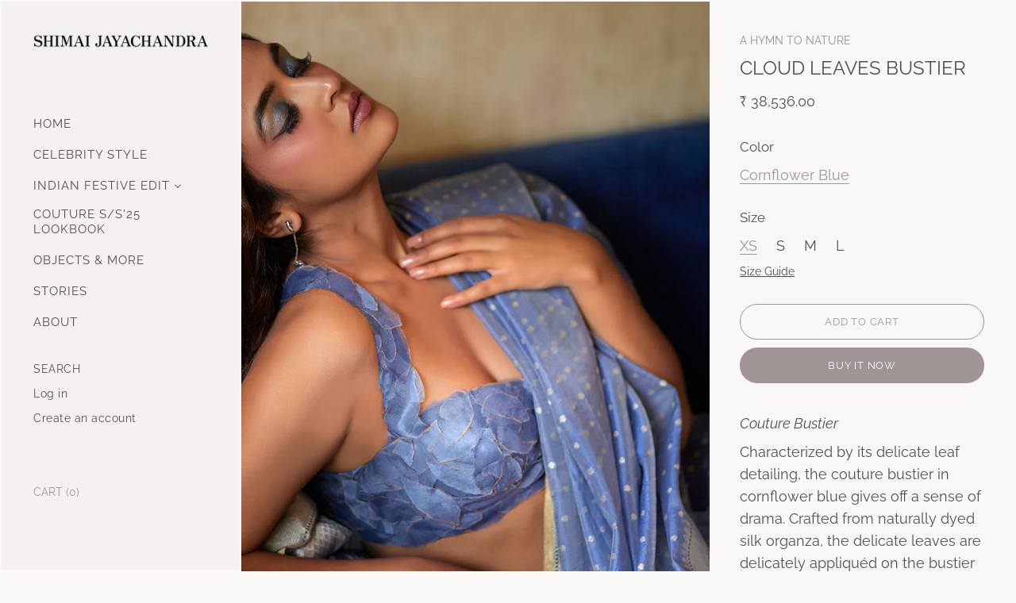

--- FILE ---
content_type: text/html; charset=utf-8
request_url: https://shimaijayachandra.com/collections/a-hymn-to-nature/products/cloud-leaves-bustier
body_size: 22737
content:
<!doctype html>
<html class="no-js no-touch" lang="en">

<head>
  <link rel="stylesheet" href="https://size-charts-relentless.herokuapp.com/css/size-charts-relentless.css" />
<script>
var sizeChartsRelentless = window.sizeChartsRelentless || {};
sizeChartsRelentless.product = {"id":8035529162987,"title":"CLOUD LEAVES BUSTIER","handle":"cloud-leaves-bustier","description":"\u003cp class=\"p1\"\u003e\u003cspan class=\"s1\"\u003e\u003ci\u003eCouture Bustier\u003c\/i\u003e\u003c\/span\u003e\u003c\/p\u003e\n\u003cp class=\"p2\"\u003eCharacterized by its delicate leaf detailing, the couture bustier in cornflower blue gives off a sense of drama. Crafted from naturally dyed silk organza, the delicate leaves are delicately appliquéd on the bustier by hand, with great attention to detail. \u003c\/p\u003e\n\u003cp class=\"p2\"\u003eWear yours with a fitted midi-skirt.   \u003c\/p\u003e\n\u003cul class=\"ul1\"\u003e\n\u003cli class=\"li1\"\u003e\u003cspan class=\"s1\"\u003e\u003cspan data-mce-fragment=\"1\"\u003eThe bustier is entirely hand-sewn  \u003c\/span\u003e\u003c\/span\u003e\u003c\/li\u003e\n\u003cli class=\"li1\"\u003e\u003cspan class=\"s1\"\u003eLined with soft cotton to ensure coverage and comfort\u003c\/span\u003e\u003c\/li\u003e\n\u003cli class=\"li1\"\u003e\u003cspan class=\"s1\"\u003eSide open with concealed zip closure\u003c\/span\u003e\u003c\/li\u003e\n\u003cli class=\"li1\"\u003e\u003cspan class=\"s1\"\u003eThis piece fits true to size. \u003c\/span\u003e\u003c\/li\u003e\n\u003cli class=\"li1\"\u003e\u003cspan class=\"s1\"\u003eComponents: 1 piece\u003c\/span\u003e\u003c\/li\u003e\n\u003cli class=\"li1\"\u003e\u003cspan class=\"s1\"\u003eHandcrafted in India \u003c\/span\u003e\u003c\/li\u003e\n\u003c\/ul\u003e\n\u003cp class=\"p3\"\u003e___________________________________________________________________\u003c\/p\u003e\n\u003cp class=\"p3\"\u003e\u003cspan class=\"s1\"\u003e\u003cb\u003eComposition\u003c\/b\u003e: 100% Silk \u003cbr\u003e\u003c\/span\u003e\u003c\/p\u003e\n\u003cp class=\"p3\"\u003e\u003cspan class=\"s1\"\u003e\u003cb\u003eWeight\u003c\/b\u003e: 102 grams\u003cbr\u003e\u003c\/span\u003e\u003c\/p\u003e\n\u003cp class=\"p3\"\u003e\u003cspan class=\"s1\"\u003e\u003cb\u003eCare Instructions\u003c\/b\u003e: Dry clean only \u003c\/span\u003e\u003c\/p\u003e\n\u003cp class=\"p1\"\u003e\u003cspan data-mce-fragment=\"1\"\u003e___________________________________________________________________\u003c\/span\u003e \u003c\/p\u003e\n\u003cp class=\"p1\"\u003e\u003cspan class=\"s1\"\u003e\u003cb data-mce-fragment=\"1\"\u003eAvailability\u003c\/b\u003e\u003cspan data-mce-fragment=\"1\"\u003e: Made-to-Order. Please reach us at +91 7338794900 to give detailed measurements of your upper torso to ensure a good fit. \u003c\/span\u003e\u003c\/span\u003e\u003c\/p\u003e\n\u003cp class=\"p1\"\u003e\u003cspan class=\"s1\"\u003e\u003cmeta charset=\"utf-8\"\u003e \u003cstrong data-mce-fragment=\"1\"\u003eKindly note that we do not accept returns or make refunds on made-to-order pieces. \u003c\/strong\u003e \u003c\/span\u003e\u003c\/p\u003e\n\u003cp class=\"p1\"\u003e\u003cspan class=\"s1\"\u003e\u003cmeta charset=\"utf-8\"\u003e \u003cspan\u003e \u003c\/span\u003e\u003cspan data-mce-fragment=\"1\"\u003e___________________________________________________________________\u003c\/span\u003e\u003cspan\u003e \u003c\/span\u003e\u003c\/span\u003e  \u003cbr\u003e\u003c\/p\u003e\n\u003cp class=\"p1\"\u003e\u003cstrong\u003e\u003cspan data-preserver-spaces=\"true\"\u003eEstimated Dispatch Time\u003c\/span\u003e\u003c\/strong\u003e\u003cspan data-preserver-spaces=\"true\"\u003e: \u003cmeta charset=\"utf-8\"\u003eDomestic Delivery in 2-3 weeks. International delivery takes approximately 3-4 weeks. \u003c\/span\u003e\u003c\/p\u003e\n\u003cp\u003e\u003cmeta charset=\"utf-8\"\u003e\u003cspan\u003eYou can find more details about Shipping and Return Policies \u003c\/span\u003e\u003ca data-mce-fragment=\"1\" href=\"https:\/\/shimaijayachandra.com\/pages\/shipping-and-exchange-policy\" title=\"here\" data-mce-href=\"https:\/\/shimaijayachandra.com\/pages\/shipping-and-exchange-policy\"\u003e\u003cspan data-mce-fragment=\"1\" style=\"text-decoration: underline; color: #c7a44b;\" data-mce-style=\"text-decoration: underline; color: #c7a44b;\"\u003e\u003cstrong data-mce-fragment=\"1\"\u003ehere\u003c\/strong\u003e\u003c\/span\u003e\u003c\/a\u003e\u003c\/p\u003e\n\u003cp\u003e\u003cmeta charset=\"utf-8\"\u003e\u003cspan data-mce-fragment=\"1\"\u003e \u003c\/span\u003e\u003cspan data-mce-fragment=\"1\"\u003e___________________________________________________________________\u003c\/span\u003e\u003cspan data-mce-fragment=\"1\"\u003e \u003c\/span\u003e \u003c\/p\u003e\n\u003cp class=\"p6\"\u003e\u003cspan data-preserver-spaces=\"true\"\u003ePrices are inclusive of taxes.  \u003c\/span\u003e\u003c\/p\u003e\n\u003cp class=\"p6\"\u003e \u003cspan data-mce-fragment=\"1\"\u003e___________________________________________________________________\u003c\/span\u003e\u003cspan data-mce-fragment=\"1\"\u003e \u003c\/span\u003e\u003c\/p\u003e\n\u003cp class=\"p6\"\u003e\u003cmeta charset=\"utf-8\"\u003e\u003cb data-mce-fragment=\"1\"\u003eDisclaimer\u003c\/b\u003e\u003cspan data-mce-fragment=\"1\"\u003e: The slight irregularities that you may find in this product are part of its handcrafted character by our artisans, which adds to the unique charm of this exquisite textile. \u003c\/span\u003e\u003c\/p\u003e\n\u003cp class=\"p6\"\u003e\u003cspan data-mce-fragment=\"1\"\u003e\u003cmeta charset=\"utf-8\"\u003e ___________________________________________________________________ \u003c\/span\u003e\u003c\/p\u003e\n\u003cp class=\"p6\"\u003eFor help with delivery time, gift wrapping services, or anything else, reach us at +91 73387 94900 \u003c\/p\u003e","published_at":"2023-04-13T21:58:19+05:30","created_at":"2023-04-13T21:58:02+05:30","vendor":"Shimai Jayachandra","type":"Saris \u0026 Lehengas","tags":["blousefashion","bollywoodfashion","bustier","couture","designerblouse","haute couture","indowestern","indowesternblouse","shimaijayachandrasaris","size","sizechart","westernblouse"],"price":3853600,"price_min":3853600,"price_max":4242800,"available":true,"price_varies":true,"compare_at_price":null,"compare_at_price_min":0,"compare_at_price_max":0,"compare_at_price_varies":false,"variants":[{"id":43903262228715,"title":"Cornflower Blue \/ XS","option1":"Cornflower Blue","option2":"XS","option3":null,"sku":null,"requires_shipping":true,"taxable":true,"featured_image":null,"available":true,"name":"CLOUD LEAVES BUSTIER - Cornflower Blue \/ XS","public_title":"Cornflower Blue \/ XS","options":["Cornflower Blue","XS"],"price":3853600,"weight":0,"compare_at_price":null,"inventory_management":"shopify","barcode":null,"requires_selling_plan":false,"selling_plan_allocations":[]},{"id":43903262261483,"title":"Cornflower Blue \/ S","option1":"Cornflower Blue","option2":"S","option3":null,"sku":null,"requires_shipping":true,"taxable":true,"featured_image":null,"available":true,"name":"CLOUD LEAVES BUSTIER - Cornflower Blue \/ S","public_title":"Cornflower Blue \/ S","options":["Cornflower Blue","S"],"price":3853600,"weight":0,"compare_at_price":null,"inventory_management":"shopify","barcode":null,"requires_selling_plan":false,"selling_plan_allocations":[]},{"id":43903262294251,"title":"Cornflower Blue \/ M","option1":"Cornflower Blue","option2":"M","option3":null,"sku":null,"requires_shipping":true,"taxable":true,"featured_image":null,"available":true,"name":"CLOUD LEAVES BUSTIER - Cornflower Blue \/ M","public_title":"Cornflower Blue \/ M","options":["Cornflower Blue","M"],"price":4076800,"weight":0,"compare_at_price":null,"inventory_management":"shopify","barcode":null,"requires_selling_plan":false,"selling_plan_allocations":[]},{"id":43903262327019,"title":"Cornflower Blue \/ L","option1":"Cornflower Blue","option2":"L","option3":null,"sku":null,"requires_shipping":true,"taxable":true,"featured_image":null,"available":true,"name":"CLOUD LEAVES BUSTIER - Cornflower Blue \/ L","public_title":"Cornflower Blue \/ L","options":["Cornflower Blue","L"],"price":4242800,"weight":0,"compare_at_price":null,"inventory_management":"shopify","barcode":null,"requires_selling_plan":false,"selling_plan_allocations":[]}],"images":["\/\/shimaijayachandra.com\/cdn\/shop\/files\/012copy3.jpg?v=1682504477","\/\/shimaijayachandra.com\/cdn\/shop\/files\/012copy4.jpg?v=1682504946"],"featured_image":"\/\/shimaijayachandra.com\/cdn\/shop\/files\/012copy3.jpg?v=1682504477","options":["Color","Size"],"media":[{"alt":null,"id":32394561192171,"position":1,"preview_image":{"aspect_ratio":0.703,"height":3203,"width":2251,"src":"\/\/shimaijayachandra.com\/cdn\/shop\/files\/012copy3.jpg?v=1682504477"},"aspect_ratio":0.703,"height":3203,"media_type":"image","src":"\/\/shimaijayachandra.com\/cdn\/shop\/files\/012copy3.jpg?v=1682504477","width":2251},{"alt":null,"id":32394585833707,"position":2,"preview_image":{"aspect_ratio":0.716,"height":2931,"width":2100,"src":"\/\/shimaijayachandra.com\/cdn\/shop\/files\/012copy4.jpg?v=1682504946"},"aspect_ratio":0.716,"height":2931,"media_type":"image","src":"\/\/shimaijayachandra.com\/cdn\/shop\/files\/012copy4.jpg?v=1682504946","width":2100}],"requires_selling_plan":false,"selling_plan_groups":[],"content":"\u003cp class=\"p1\"\u003e\u003cspan class=\"s1\"\u003e\u003ci\u003eCouture Bustier\u003c\/i\u003e\u003c\/span\u003e\u003c\/p\u003e\n\u003cp class=\"p2\"\u003eCharacterized by its delicate leaf detailing, the couture bustier in cornflower blue gives off a sense of drama. Crafted from naturally dyed silk organza, the delicate leaves are delicately appliquéd on the bustier by hand, with great attention to detail. \u003c\/p\u003e\n\u003cp class=\"p2\"\u003eWear yours with a fitted midi-skirt.   \u003c\/p\u003e\n\u003cul class=\"ul1\"\u003e\n\u003cli class=\"li1\"\u003e\u003cspan class=\"s1\"\u003e\u003cspan data-mce-fragment=\"1\"\u003eThe bustier is entirely hand-sewn  \u003c\/span\u003e\u003c\/span\u003e\u003c\/li\u003e\n\u003cli class=\"li1\"\u003e\u003cspan class=\"s1\"\u003eLined with soft cotton to ensure coverage and comfort\u003c\/span\u003e\u003c\/li\u003e\n\u003cli class=\"li1\"\u003e\u003cspan class=\"s1\"\u003eSide open with concealed zip closure\u003c\/span\u003e\u003c\/li\u003e\n\u003cli class=\"li1\"\u003e\u003cspan class=\"s1\"\u003eThis piece fits true to size. \u003c\/span\u003e\u003c\/li\u003e\n\u003cli class=\"li1\"\u003e\u003cspan class=\"s1\"\u003eComponents: 1 piece\u003c\/span\u003e\u003c\/li\u003e\n\u003cli class=\"li1\"\u003e\u003cspan class=\"s1\"\u003eHandcrafted in India \u003c\/span\u003e\u003c\/li\u003e\n\u003c\/ul\u003e\n\u003cp class=\"p3\"\u003e___________________________________________________________________\u003c\/p\u003e\n\u003cp class=\"p3\"\u003e\u003cspan class=\"s1\"\u003e\u003cb\u003eComposition\u003c\/b\u003e: 100% Silk \u003cbr\u003e\u003c\/span\u003e\u003c\/p\u003e\n\u003cp class=\"p3\"\u003e\u003cspan class=\"s1\"\u003e\u003cb\u003eWeight\u003c\/b\u003e: 102 grams\u003cbr\u003e\u003c\/span\u003e\u003c\/p\u003e\n\u003cp class=\"p3\"\u003e\u003cspan class=\"s1\"\u003e\u003cb\u003eCare Instructions\u003c\/b\u003e: Dry clean only \u003c\/span\u003e\u003c\/p\u003e\n\u003cp class=\"p1\"\u003e\u003cspan data-mce-fragment=\"1\"\u003e___________________________________________________________________\u003c\/span\u003e \u003c\/p\u003e\n\u003cp class=\"p1\"\u003e\u003cspan class=\"s1\"\u003e\u003cb data-mce-fragment=\"1\"\u003eAvailability\u003c\/b\u003e\u003cspan data-mce-fragment=\"1\"\u003e: Made-to-Order. Please reach us at +91 7338794900 to give detailed measurements of your upper torso to ensure a good fit. \u003c\/span\u003e\u003c\/span\u003e\u003c\/p\u003e\n\u003cp class=\"p1\"\u003e\u003cspan class=\"s1\"\u003e\u003cmeta charset=\"utf-8\"\u003e \u003cstrong data-mce-fragment=\"1\"\u003eKindly note that we do not accept returns or make refunds on made-to-order pieces. \u003c\/strong\u003e \u003c\/span\u003e\u003c\/p\u003e\n\u003cp class=\"p1\"\u003e\u003cspan class=\"s1\"\u003e\u003cmeta charset=\"utf-8\"\u003e \u003cspan\u003e \u003c\/span\u003e\u003cspan data-mce-fragment=\"1\"\u003e___________________________________________________________________\u003c\/span\u003e\u003cspan\u003e \u003c\/span\u003e\u003c\/span\u003e  \u003cbr\u003e\u003c\/p\u003e\n\u003cp class=\"p1\"\u003e\u003cstrong\u003e\u003cspan data-preserver-spaces=\"true\"\u003eEstimated Dispatch Time\u003c\/span\u003e\u003c\/strong\u003e\u003cspan data-preserver-spaces=\"true\"\u003e: \u003cmeta charset=\"utf-8\"\u003eDomestic Delivery in 2-3 weeks. International delivery takes approximately 3-4 weeks. \u003c\/span\u003e\u003c\/p\u003e\n\u003cp\u003e\u003cmeta charset=\"utf-8\"\u003e\u003cspan\u003eYou can find more details about Shipping and Return Policies \u003c\/span\u003e\u003ca data-mce-fragment=\"1\" href=\"https:\/\/shimaijayachandra.com\/pages\/shipping-and-exchange-policy\" title=\"here\" data-mce-href=\"https:\/\/shimaijayachandra.com\/pages\/shipping-and-exchange-policy\"\u003e\u003cspan data-mce-fragment=\"1\" style=\"text-decoration: underline; color: #c7a44b;\" data-mce-style=\"text-decoration: underline; color: #c7a44b;\"\u003e\u003cstrong data-mce-fragment=\"1\"\u003ehere\u003c\/strong\u003e\u003c\/span\u003e\u003c\/a\u003e\u003c\/p\u003e\n\u003cp\u003e\u003cmeta charset=\"utf-8\"\u003e\u003cspan data-mce-fragment=\"1\"\u003e \u003c\/span\u003e\u003cspan data-mce-fragment=\"1\"\u003e___________________________________________________________________\u003c\/span\u003e\u003cspan data-mce-fragment=\"1\"\u003e \u003c\/span\u003e \u003c\/p\u003e\n\u003cp class=\"p6\"\u003e\u003cspan data-preserver-spaces=\"true\"\u003ePrices are inclusive of taxes.  \u003c\/span\u003e\u003c\/p\u003e\n\u003cp class=\"p6\"\u003e \u003cspan data-mce-fragment=\"1\"\u003e___________________________________________________________________\u003c\/span\u003e\u003cspan data-mce-fragment=\"1\"\u003e \u003c\/span\u003e\u003c\/p\u003e\n\u003cp class=\"p6\"\u003e\u003cmeta charset=\"utf-8\"\u003e\u003cb data-mce-fragment=\"1\"\u003eDisclaimer\u003c\/b\u003e\u003cspan data-mce-fragment=\"1\"\u003e: The slight irregularities that you may find in this product are part of its handcrafted character by our artisans, which adds to the unique charm of this exquisite textile. \u003c\/span\u003e\u003c\/p\u003e\n\u003cp class=\"p6\"\u003e\u003cspan data-mce-fragment=\"1\"\u003e\u003cmeta charset=\"utf-8\"\u003e ___________________________________________________________________ \u003c\/span\u003e\u003c\/p\u003e\n\u003cp class=\"p6\"\u003eFor help with delivery time, gift wrapping services, or anything else, reach us at +91 73387 94900 \u003c\/p\u003e"};
sizeChartsRelentless.productCollections = [{"id":460705988843,"handle":"a-hymn-to-nature","updated_at":"2025-12-24T17:47:12+05:30","published_at":"2025-02-26T12:48:42+05:30","sort_order":"manual","template_suffix":"","published_scope":"web","title":"A HYMN TO NATURE","body_html":"\u003cp style=\"text-align: center;\"\u003e\u003cmeta charset=\"UTF-8\"\u003e\u003cem\u003e\u003cspan data-preserver-spaces=\"true\"\u003e'Hymn to Nature\u003c\/span\u003e\u003c\/em\u003e\u003cspan data-preserver-spaces=\"true\"\u003e' is characterized by a rich spectrum of colours—ranging from earthy browns and leaf greens to sky blues and vibrant summer flowers—all of which serve as a backdrop for exquisite embroideries and complex weaving techniques. Each garment is crafted from sustainable textiles, integrating eco-friendly practices honouring the designers' ancestral heritage.  \u003c\/span\u003e\u003c\/p\u003e"}];
sizeChartsRelentless.metafield = {"charts":[{"id":"1","title":"New","descriptionTop":"","values":[[""]],"descriptionBottom":"","buttonPlacement":"","conditionsOperator":"","conditions":[{"id":"1","title":"","type":"","operator":"is-equal-to"}],"parentSizeChart":""},{"id":"2","title":"","descriptionTop":"","values":[[""]],"descriptionBottom":"","buttonPlacement":"","conditionsOperator":"","parentSizeChart":""}],"buttonPlacement":"","buttonIcon":"","buttonText":"","buttonSize":"","currentPlan":""};
</script>



  <meta charset="utf-8">
  <meta http-equiv="X-UA-Compatible" content="IE=edge,chrome=1">
  <meta name="viewport" content="width=device-width,initial-scale=1" />

  <!-- Preconnect Domains -->
  <link rel="preconnect" href="https://cdn.shopify.com" crossorigin>
  <link rel="preconnect" href="https://fonts.shopify.com" crossorigin>
  <link rel="preconnect" href="https://monorail-edge.shopifysvc.com">

  <!-- Preload Assets -->
  <link rel="preload" href="//shimaijayachandra.com/cdn/shop/t/7/assets/theme.css?v=72015896284081541711767182352" as="style">
  <link rel="preload" href="//shimaijayachandra.com/cdn/shop/t/7/assets/vogue.js?v=38847942242142672911634742627" as="script">

  

  

  

  <!-- Avada Size Chart Script -->
 
 <script src="//shimaijayachandra.com/cdn/shop/t/7/assets/size-chart-data.js?v=22744803077475841821641321702" defer='defer'></script>

<script>const AVADA_SC_LAST_UPDATE = 1641320754206</script>





<script>const AVADA_SC = {};
          AVADA_SC.product = {"id":8035529162987,"title":"CLOUD LEAVES BUSTIER","handle":"cloud-leaves-bustier","description":"\u003cp class=\"p1\"\u003e\u003cspan class=\"s1\"\u003e\u003ci\u003eCouture Bustier\u003c\/i\u003e\u003c\/span\u003e\u003c\/p\u003e\n\u003cp class=\"p2\"\u003eCharacterized by its delicate leaf detailing, the couture bustier in cornflower blue gives off a sense of drama. Crafted from naturally dyed silk organza, the delicate leaves are delicately appliquéd on the bustier by hand, with great attention to detail. \u003c\/p\u003e\n\u003cp class=\"p2\"\u003eWear yours with a fitted midi-skirt.   \u003c\/p\u003e\n\u003cul class=\"ul1\"\u003e\n\u003cli class=\"li1\"\u003e\u003cspan class=\"s1\"\u003e\u003cspan data-mce-fragment=\"1\"\u003eThe bustier is entirely hand-sewn  \u003c\/span\u003e\u003c\/span\u003e\u003c\/li\u003e\n\u003cli class=\"li1\"\u003e\u003cspan class=\"s1\"\u003eLined with soft cotton to ensure coverage and comfort\u003c\/span\u003e\u003c\/li\u003e\n\u003cli class=\"li1\"\u003e\u003cspan class=\"s1\"\u003eSide open with concealed zip closure\u003c\/span\u003e\u003c\/li\u003e\n\u003cli class=\"li1\"\u003e\u003cspan class=\"s1\"\u003eThis piece fits true to size. \u003c\/span\u003e\u003c\/li\u003e\n\u003cli class=\"li1\"\u003e\u003cspan class=\"s1\"\u003eComponents: 1 piece\u003c\/span\u003e\u003c\/li\u003e\n\u003cli class=\"li1\"\u003e\u003cspan class=\"s1\"\u003eHandcrafted in India \u003c\/span\u003e\u003c\/li\u003e\n\u003c\/ul\u003e\n\u003cp class=\"p3\"\u003e___________________________________________________________________\u003c\/p\u003e\n\u003cp class=\"p3\"\u003e\u003cspan class=\"s1\"\u003e\u003cb\u003eComposition\u003c\/b\u003e: 100% Silk \u003cbr\u003e\u003c\/span\u003e\u003c\/p\u003e\n\u003cp class=\"p3\"\u003e\u003cspan class=\"s1\"\u003e\u003cb\u003eWeight\u003c\/b\u003e: 102 grams\u003cbr\u003e\u003c\/span\u003e\u003c\/p\u003e\n\u003cp class=\"p3\"\u003e\u003cspan class=\"s1\"\u003e\u003cb\u003eCare Instructions\u003c\/b\u003e: Dry clean only \u003c\/span\u003e\u003c\/p\u003e\n\u003cp class=\"p1\"\u003e\u003cspan data-mce-fragment=\"1\"\u003e___________________________________________________________________\u003c\/span\u003e \u003c\/p\u003e\n\u003cp class=\"p1\"\u003e\u003cspan class=\"s1\"\u003e\u003cb data-mce-fragment=\"1\"\u003eAvailability\u003c\/b\u003e\u003cspan data-mce-fragment=\"1\"\u003e: Made-to-Order. Please reach us at +91 7338794900 to give detailed measurements of your upper torso to ensure a good fit. \u003c\/span\u003e\u003c\/span\u003e\u003c\/p\u003e\n\u003cp class=\"p1\"\u003e\u003cspan class=\"s1\"\u003e\u003cmeta charset=\"utf-8\"\u003e \u003cstrong data-mce-fragment=\"1\"\u003eKindly note that we do not accept returns or make refunds on made-to-order pieces. \u003c\/strong\u003e \u003c\/span\u003e\u003c\/p\u003e\n\u003cp class=\"p1\"\u003e\u003cspan class=\"s1\"\u003e\u003cmeta charset=\"utf-8\"\u003e \u003cspan\u003e \u003c\/span\u003e\u003cspan data-mce-fragment=\"1\"\u003e___________________________________________________________________\u003c\/span\u003e\u003cspan\u003e \u003c\/span\u003e\u003c\/span\u003e  \u003cbr\u003e\u003c\/p\u003e\n\u003cp class=\"p1\"\u003e\u003cstrong\u003e\u003cspan data-preserver-spaces=\"true\"\u003eEstimated Dispatch Time\u003c\/span\u003e\u003c\/strong\u003e\u003cspan data-preserver-spaces=\"true\"\u003e: \u003cmeta charset=\"utf-8\"\u003eDomestic Delivery in 2-3 weeks. International delivery takes approximately 3-4 weeks. \u003c\/span\u003e\u003c\/p\u003e\n\u003cp\u003e\u003cmeta charset=\"utf-8\"\u003e\u003cspan\u003eYou can find more details about Shipping and Return Policies \u003c\/span\u003e\u003ca data-mce-fragment=\"1\" href=\"https:\/\/shimaijayachandra.com\/pages\/shipping-and-exchange-policy\" title=\"here\" data-mce-href=\"https:\/\/shimaijayachandra.com\/pages\/shipping-and-exchange-policy\"\u003e\u003cspan data-mce-fragment=\"1\" style=\"text-decoration: underline; color: #c7a44b;\" data-mce-style=\"text-decoration: underline; color: #c7a44b;\"\u003e\u003cstrong data-mce-fragment=\"1\"\u003ehere\u003c\/strong\u003e\u003c\/span\u003e\u003c\/a\u003e\u003c\/p\u003e\n\u003cp\u003e\u003cmeta charset=\"utf-8\"\u003e\u003cspan data-mce-fragment=\"1\"\u003e \u003c\/span\u003e\u003cspan data-mce-fragment=\"1\"\u003e___________________________________________________________________\u003c\/span\u003e\u003cspan data-mce-fragment=\"1\"\u003e \u003c\/span\u003e \u003c\/p\u003e\n\u003cp class=\"p6\"\u003e\u003cspan data-preserver-spaces=\"true\"\u003ePrices are inclusive of taxes.  \u003c\/span\u003e\u003c\/p\u003e\n\u003cp class=\"p6\"\u003e \u003cspan data-mce-fragment=\"1\"\u003e___________________________________________________________________\u003c\/span\u003e\u003cspan data-mce-fragment=\"1\"\u003e \u003c\/span\u003e\u003c\/p\u003e\n\u003cp class=\"p6\"\u003e\u003cmeta charset=\"utf-8\"\u003e\u003cb data-mce-fragment=\"1\"\u003eDisclaimer\u003c\/b\u003e\u003cspan data-mce-fragment=\"1\"\u003e: The slight irregularities that you may find in this product are part of its handcrafted character by our artisans, which adds to the unique charm of this exquisite textile. \u003c\/span\u003e\u003c\/p\u003e\n\u003cp class=\"p6\"\u003e\u003cspan data-mce-fragment=\"1\"\u003e\u003cmeta charset=\"utf-8\"\u003e ___________________________________________________________________ \u003c\/span\u003e\u003c\/p\u003e\n\u003cp class=\"p6\"\u003eFor help with delivery time, gift wrapping services, or anything else, reach us at +91 73387 94900 \u003c\/p\u003e","published_at":"2023-04-13T21:58:19+05:30","created_at":"2023-04-13T21:58:02+05:30","vendor":"Shimai Jayachandra","type":"Saris \u0026 Lehengas","tags":["blousefashion","bollywoodfashion","bustier","couture","designerblouse","haute couture","indowestern","indowesternblouse","shimaijayachandrasaris","size","sizechart","westernblouse"],"price":3853600,"price_min":3853600,"price_max":4242800,"available":true,"price_varies":true,"compare_at_price":null,"compare_at_price_min":0,"compare_at_price_max":0,"compare_at_price_varies":false,"variants":[{"id":43903262228715,"title":"Cornflower Blue \/ XS","option1":"Cornflower Blue","option2":"XS","option3":null,"sku":null,"requires_shipping":true,"taxable":true,"featured_image":null,"available":true,"name":"CLOUD LEAVES BUSTIER - Cornflower Blue \/ XS","public_title":"Cornflower Blue \/ XS","options":["Cornflower Blue","XS"],"price":3853600,"weight":0,"compare_at_price":null,"inventory_management":"shopify","barcode":null,"requires_selling_plan":false,"selling_plan_allocations":[]},{"id":43903262261483,"title":"Cornflower Blue \/ S","option1":"Cornflower Blue","option2":"S","option3":null,"sku":null,"requires_shipping":true,"taxable":true,"featured_image":null,"available":true,"name":"CLOUD LEAVES BUSTIER - Cornflower Blue \/ S","public_title":"Cornflower Blue \/ S","options":["Cornflower Blue","S"],"price":3853600,"weight":0,"compare_at_price":null,"inventory_management":"shopify","barcode":null,"requires_selling_plan":false,"selling_plan_allocations":[]},{"id":43903262294251,"title":"Cornflower Blue \/ M","option1":"Cornflower Blue","option2":"M","option3":null,"sku":null,"requires_shipping":true,"taxable":true,"featured_image":null,"available":true,"name":"CLOUD LEAVES BUSTIER - Cornflower Blue \/ M","public_title":"Cornflower Blue \/ M","options":["Cornflower Blue","M"],"price":4076800,"weight":0,"compare_at_price":null,"inventory_management":"shopify","barcode":null,"requires_selling_plan":false,"selling_plan_allocations":[]},{"id":43903262327019,"title":"Cornflower Blue \/ L","option1":"Cornflower Blue","option2":"L","option3":null,"sku":null,"requires_shipping":true,"taxable":true,"featured_image":null,"available":true,"name":"CLOUD LEAVES BUSTIER - Cornflower Blue \/ L","public_title":"Cornflower Blue \/ L","options":["Cornflower Blue","L"],"price":4242800,"weight":0,"compare_at_price":null,"inventory_management":"shopify","barcode":null,"requires_selling_plan":false,"selling_plan_allocations":[]}],"images":["\/\/shimaijayachandra.com\/cdn\/shop\/files\/012copy3.jpg?v=1682504477","\/\/shimaijayachandra.com\/cdn\/shop\/files\/012copy4.jpg?v=1682504946"],"featured_image":"\/\/shimaijayachandra.com\/cdn\/shop\/files\/012copy3.jpg?v=1682504477","options":["Color","Size"],"media":[{"alt":null,"id":32394561192171,"position":1,"preview_image":{"aspect_ratio":0.703,"height":3203,"width":2251,"src":"\/\/shimaijayachandra.com\/cdn\/shop\/files\/012copy3.jpg?v=1682504477"},"aspect_ratio":0.703,"height":3203,"media_type":"image","src":"\/\/shimaijayachandra.com\/cdn\/shop\/files\/012copy3.jpg?v=1682504477","width":2251},{"alt":null,"id":32394585833707,"position":2,"preview_image":{"aspect_ratio":0.716,"height":2931,"width":2100,"src":"\/\/shimaijayachandra.com\/cdn\/shop\/files\/012copy4.jpg?v=1682504946"},"aspect_ratio":0.716,"height":2931,"media_type":"image","src":"\/\/shimaijayachandra.com\/cdn\/shop\/files\/012copy4.jpg?v=1682504946","width":2100}],"requires_selling_plan":false,"selling_plan_groups":[],"content":"\u003cp class=\"p1\"\u003e\u003cspan class=\"s1\"\u003e\u003ci\u003eCouture Bustier\u003c\/i\u003e\u003c\/span\u003e\u003c\/p\u003e\n\u003cp class=\"p2\"\u003eCharacterized by its delicate leaf detailing, the couture bustier in cornflower blue gives off a sense of drama. Crafted from naturally dyed silk organza, the delicate leaves are delicately appliquéd on the bustier by hand, with great attention to detail. \u003c\/p\u003e\n\u003cp class=\"p2\"\u003eWear yours with a fitted midi-skirt.   \u003c\/p\u003e\n\u003cul class=\"ul1\"\u003e\n\u003cli class=\"li1\"\u003e\u003cspan class=\"s1\"\u003e\u003cspan data-mce-fragment=\"1\"\u003eThe bustier is entirely hand-sewn  \u003c\/span\u003e\u003c\/span\u003e\u003c\/li\u003e\n\u003cli class=\"li1\"\u003e\u003cspan class=\"s1\"\u003eLined with soft cotton to ensure coverage and comfort\u003c\/span\u003e\u003c\/li\u003e\n\u003cli class=\"li1\"\u003e\u003cspan class=\"s1\"\u003eSide open with concealed zip closure\u003c\/span\u003e\u003c\/li\u003e\n\u003cli class=\"li1\"\u003e\u003cspan class=\"s1\"\u003eThis piece fits true to size. \u003c\/span\u003e\u003c\/li\u003e\n\u003cli class=\"li1\"\u003e\u003cspan class=\"s1\"\u003eComponents: 1 piece\u003c\/span\u003e\u003c\/li\u003e\n\u003cli class=\"li1\"\u003e\u003cspan class=\"s1\"\u003eHandcrafted in India \u003c\/span\u003e\u003c\/li\u003e\n\u003c\/ul\u003e\n\u003cp class=\"p3\"\u003e___________________________________________________________________\u003c\/p\u003e\n\u003cp class=\"p3\"\u003e\u003cspan class=\"s1\"\u003e\u003cb\u003eComposition\u003c\/b\u003e: 100% Silk \u003cbr\u003e\u003c\/span\u003e\u003c\/p\u003e\n\u003cp class=\"p3\"\u003e\u003cspan class=\"s1\"\u003e\u003cb\u003eWeight\u003c\/b\u003e: 102 grams\u003cbr\u003e\u003c\/span\u003e\u003c\/p\u003e\n\u003cp class=\"p3\"\u003e\u003cspan class=\"s1\"\u003e\u003cb\u003eCare Instructions\u003c\/b\u003e: Dry clean only \u003c\/span\u003e\u003c\/p\u003e\n\u003cp class=\"p1\"\u003e\u003cspan data-mce-fragment=\"1\"\u003e___________________________________________________________________\u003c\/span\u003e \u003c\/p\u003e\n\u003cp class=\"p1\"\u003e\u003cspan class=\"s1\"\u003e\u003cb data-mce-fragment=\"1\"\u003eAvailability\u003c\/b\u003e\u003cspan data-mce-fragment=\"1\"\u003e: Made-to-Order. Please reach us at +91 7338794900 to give detailed measurements of your upper torso to ensure a good fit. \u003c\/span\u003e\u003c\/span\u003e\u003c\/p\u003e\n\u003cp class=\"p1\"\u003e\u003cspan class=\"s1\"\u003e\u003cmeta charset=\"utf-8\"\u003e \u003cstrong data-mce-fragment=\"1\"\u003eKindly note that we do not accept returns or make refunds on made-to-order pieces. \u003c\/strong\u003e \u003c\/span\u003e\u003c\/p\u003e\n\u003cp class=\"p1\"\u003e\u003cspan class=\"s1\"\u003e\u003cmeta charset=\"utf-8\"\u003e \u003cspan\u003e \u003c\/span\u003e\u003cspan data-mce-fragment=\"1\"\u003e___________________________________________________________________\u003c\/span\u003e\u003cspan\u003e \u003c\/span\u003e\u003c\/span\u003e  \u003cbr\u003e\u003c\/p\u003e\n\u003cp class=\"p1\"\u003e\u003cstrong\u003e\u003cspan data-preserver-spaces=\"true\"\u003eEstimated Dispatch Time\u003c\/span\u003e\u003c\/strong\u003e\u003cspan data-preserver-spaces=\"true\"\u003e: \u003cmeta charset=\"utf-8\"\u003eDomestic Delivery in 2-3 weeks. International delivery takes approximately 3-4 weeks. \u003c\/span\u003e\u003c\/p\u003e\n\u003cp\u003e\u003cmeta charset=\"utf-8\"\u003e\u003cspan\u003eYou can find more details about Shipping and Return Policies \u003c\/span\u003e\u003ca data-mce-fragment=\"1\" href=\"https:\/\/shimaijayachandra.com\/pages\/shipping-and-exchange-policy\" title=\"here\" data-mce-href=\"https:\/\/shimaijayachandra.com\/pages\/shipping-and-exchange-policy\"\u003e\u003cspan data-mce-fragment=\"1\" style=\"text-decoration: underline; color: #c7a44b;\" data-mce-style=\"text-decoration: underline; color: #c7a44b;\"\u003e\u003cstrong data-mce-fragment=\"1\"\u003ehere\u003c\/strong\u003e\u003c\/span\u003e\u003c\/a\u003e\u003c\/p\u003e\n\u003cp\u003e\u003cmeta charset=\"utf-8\"\u003e\u003cspan data-mce-fragment=\"1\"\u003e \u003c\/span\u003e\u003cspan data-mce-fragment=\"1\"\u003e___________________________________________________________________\u003c\/span\u003e\u003cspan data-mce-fragment=\"1\"\u003e \u003c\/span\u003e \u003c\/p\u003e\n\u003cp class=\"p6\"\u003e\u003cspan data-preserver-spaces=\"true\"\u003ePrices are inclusive of taxes.  \u003c\/span\u003e\u003c\/p\u003e\n\u003cp class=\"p6\"\u003e \u003cspan data-mce-fragment=\"1\"\u003e___________________________________________________________________\u003c\/span\u003e\u003cspan data-mce-fragment=\"1\"\u003e \u003c\/span\u003e\u003c\/p\u003e\n\u003cp class=\"p6\"\u003e\u003cmeta charset=\"utf-8\"\u003e\u003cb data-mce-fragment=\"1\"\u003eDisclaimer\u003c\/b\u003e\u003cspan data-mce-fragment=\"1\"\u003e: The slight irregularities that you may find in this product are part of its handcrafted character by our artisans, which adds to the unique charm of this exquisite textile. \u003c\/span\u003e\u003c\/p\u003e\n\u003cp class=\"p6\"\u003e\u003cspan data-mce-fragment=\"1\"\u003e\u003cmeta charset=\"utf-8\"\u003e ___________________________________________________________________ \u003c\/span\u003e\u003c\/p\u003e\n\u003cp class=\"p6\"\u003eFor help with delivery time, gift wrapping services, or anything else, reach us at +91 73387 94900 \u003c\/p\u003e"};
          AVADA_SC.template = "product";
          AVADA_SC.collections = [];
          AVADA_SC.collections.push("460705988843")
          
          AVADA_SC.collections.push("460705988843");
          
  </script>
  <!-- /Avada Size Chart Script -->

<title>CLOUD LEAVES BUSTIER — Shimai Jayachandra</title>

  








  <script type="application/ld+json">
    {
      "@context": "http://schema.org",
      "@type": "BreadcrumbList",
      "itemListElement": [
      
          
            {
              "@type": "ListItem",
              "position": 1,
              "item": {
                "@id": "https://shimaijayachandra.com/collections",
                "name": "Collections"
              }
            },
            {
              "@type": "ListItem",
              "position": 2,
              "item": {
                "@id": "https://shimaijayachandra.com/collections/a-hymn-to-nature",
                "name": "A HYMN TO NATURE"
              }
            },
          
          {
            "@type": "ListItem",
            "position": 3,
            "item": {
              "@id": "https://shimaijayachandra.com/collections/a-hymn-to-nature/products/cloud-leaves-bustier",
              "name": "CLOUD LEAVES BUSTIER"
            }
          }
        
      ]
    }
  </script>





  
  


  <script type="application/ld+json">
  {
    "@context": "http://schema.org/",
    "@type": "Product",
    "name": "CLOUD LEAVES BUSTIER",
    "image": "https:\/\/shimaijayachandra.com\/cdn\/shop\/files\/012copy3_1024x1024.jpg?v=1682504477",
    
      "description": "\u003cp class=\"p1\"\u003e\u003cspan class=\"s1\"\u003e\u003ci\u003eCouture Bustier\u003c\/i\u003e\u003c\/span\u003e\u003c\/p\u003e\n\u003cp class=\"p2\"\u003eCharacterized by its delicate leaf detailing, the couture bustier in cornflower blue gives off a sense of drama. Crafted from naturally dyed silk organza, the delicate leaves are delicately appliquéd on the bustier by hand, with great attention to detail. \u003c\/p\u003e\n\u003cp class=\"p2\"\u003eWear yours with a fitted midi-skirt.   \u003c\/p\u003e\n\u003cul class=\"ul1\"\u003e\n\u003cli class=\"li1\"\u003e\u003cspan class=\"s1\"\u003e\u003cspan data-mce-fragment=\"1\"\u003eThe bustier is entirely hand-sewn  \u003c\/span\u003e\u003c\/span\u003e\u003c\/li\u003e\n\u003cli class=\"li1\"\u003e\u003cspan class=\"s1\"\u003eLined with soft cotton to ensure coverage and comfort\u003c\/span\u003e\u003c\/li\u003e\n\u003cli class=\"li1\"\u003e\u003cspan class=\"s1\"\u003eSide open with concealed zip closure\u003c\/span\u003e\u003c\/li\u003e\n\u003cli class=\"li1\"\u003e\u003cspan class=\"s1\"\u003eThis piece fits true to size. \u003c\/span\u003e\u003c\/li\u003e\n\u003cli class=\"li1\"\u003e\u003cspan class=\"s1\"\u003eComponents: 1 piece\u003c\/span\u003e\u003c\/li\u003e\n\u003cli class=\"li1\"\u003e\u003cspan class=\"s1\"\u003eHandcrafted in India \u003c\/span\u003e\u003c\/li\u003e\n\u003c\/ul\u003e\n\u003cp class=\"p3\"\u003e___________________________________________________________________\u003c\/p\u003e\n\u003cp class=\"p3\"\u003e\u003cspan class=\"s1\"\u003e\u003cb\u003eComposition\u003c\/b\u003e: 100% Silk \u003cbr\u003e\u003c\/span\u003e\u003c\/p\u003e\n\u003cp class=\"p3\"\u003e\u003cspan class=\"s1\"\u003e\u003cb\u003eWeight\u003c\/b\u003e: 102 grams\u003cbr\u003e\u003c\/span\u003e\u003c\/p\u003e\n\u003cp class=\"p3\"\u003e\u003cspan class=\"s1\"\u003e\u003cb\u003eCare Instructions\u003c\/b\u003e: Dry clean only \u003c\/span\u003e\u003c\/p\u003e\n\u003cp class=\"p1\"\u003e\u003cspan data-mce-fragment=\"1\"\u003e___________________________________________________________________\u003c\/span\u003e \u003c\/p\u003e\n\u003cp class=\"p1\"\u003e\u003cspan class=\"s1\"\u003e\u003cb data-mce-fragment=\"1\"\u003eAvailability\u003c\/b\u003e\u003cspan data-mce-fragment=\"1\"\u003e: Made-to-Order. Please reach us at +91 7338794900 to give detailed measurements of your upper torso to ensure a good fit. \u003c\/span\u003e\u003c\/span\u003e\u003c\/p\u003e\n\u003cp class=\"p1\"\u003e\u003cspan class=\"s1\"\u003e\u003cmeta charset=\"utf-8\"\u003e \u003cstrong data-mce-fragment=\"1\"\u003eKindly note that we do not accept returns or make refunds on made-to-order pieces. \u003c\/strong\u003e \u003c\/span\u003e\u003c\/p\u003e\n\u003cp class=\"p1\"\u003e\u003cspan class=\"s1\"\u003e\u003cmeta charset=\"utf-8\"\u003e \u003cspan\u003e \u003c\/span\u003e\u003cspan data-mce-fragment=\"1\"\u003e___________________________________________________________________\u003c\/span\u003e\u003cspan\u003e \u003c\/span\u003e\u003c\/span\u003e  \u003cbr\u003e\u003c\/p\u003e\n\u003cp class=\"p1\"\u003e\u003cstrong\u003e\u003cspan data-preserver-spaces=\"true\"\u003eEstimated Dispatch Time\u003c\/span\u003e\u003c\/strong\u003e\u003cspan data-preserver-spaces=\"true\"\u003e: \u003cmeta charset=\"utf-8\"\u003eDomestic Delivery in 2-3 weeks. International delivery takes approximately 3-4 weeks. \u003c\/span\u003e\u003c\/p\u003e\n\u003cp\u003e\u003cmeta charset=\"utf-8\"\u003e\u003cspan\u003eYou can find more details about Shipping and Return Policies \u003c\/span\u003e\u003ca data-mce-fragment=\"1\" href=\"https:\/\/shimaijayachandra.com\/pages\/shipping-and-exchange-policy\" title=\"here\" data-mce-href=\"https:\/\/shimaijayachandra.com\/pages\/shipping-and-exchange-policy\"\u003e\u003cspan data-mce-fragment=\"1\" style=\"text-decoration: underline; color: #c7a44b;\" data-mce-style=\"text-decoration: underline; color: #c7a44b;\"\u003e\u003cstrong data-mce-fragment=\"1\"\u003ehere\u003c\/strong\u003e\u003c\/span\u003e\u003c\/a\u003e\u003c\/p\u003e\n\u003cp\u003e\u003cmeta charset=\"utf-8\"\u003e\u003cspan data-mce-fragment=\"1\"\u003e \u003c\/span\u003e\u003cspan data-mce-fragment=\"1\"\u003e___________________________________________________________________\u003c\/span\u003e\u003cspan data-mce-fragment=\"1\"\u003e \u003c\/span\u003e \u003c\/p\u003e\n\u003cp class=\"p6\"\u003e\u003cspan data-preserver-spaces=\"true\"\u003ePrices are inclusive of taxes.  \u003c\/span\u003e\u003c\/p\u003e\n\u003cp class=\"p6\"\u003e \u003cspan data-mce-fragment=\"1\"\u003e___________________________________________________________________\u003c\/span\u003e\u003cspan data-mce-fragment=\"1\"\u003e \u003c\/span\u003e\u003c\/p\u003e\n\u003cp class=\"p6\"\u003e\u003cmeta charset=\"utf-8\"\u003e\u003cb data-mce-fragment=\"1\"\u003eDisclaimer\u003c\/b\u003e\u003cspan data-mce-fragment=\"1\"\u003e: The slight irregularities that you may find in this product are part of its handcrafted character by our artisans, which adds to the unique charm of this exquisite textile. \u003c\/span\u003e\u003c\/p\u003e\n\u003cp class=\"p6\"\u003e\u003cspan data-mce-fragment=\"1\"\u003e\u003cmeta charset=\"utf-8\"\u003e ___________________________________________________________________ \u003c\/span\u003e\u003c\/p\u003e\n\u003cp class=\"p6\"\u003eFor help with delivery time, gift wrapping services, or anything else, reach us at +91 73387 94900 \u003c\/p\u003e",
    
    
      "brand": {
        "@type": "Thing",
        "name": "Shimai Jayachandra"
      },
    
    
    
    "offers": {
      "@type": "Offer",
      "priceCurrency": "INR",
      "price": 38536.0,
      "availability": "http://schema.org/InStock",
      "url": "https://shimaijayachandra.com/products/cloud-leaves-bustier?variant=43903262228715",
      "seller": {
        "@type": "Organization",
        "name": "Shimai Jayachandra"
      },
      "priceValidUntil": "2027-01-22"
    }
  }
  </script>




<script type="application/ld+json">
  {
    "@context": "http://schema.org",
    "@type": "WebSite",
    "name": "Shimai Jayachandra",
    "url": "https://shimaijayachandra.com"
  }
</script>


  
    <meta name="description" content="Couture Bustier Characterized by its delicate leaf detailing, the couture bustier in cornflower blue gives off a sense of drama. Crafted from naturally dyed silk organza, the delicate leaves are delicately appliquéd on the bustier by hand, with great attention to detail.  Wear yours with a fitted midi-skirt.    The bus" />
  
  
  <link rel="shortcut icon" href="//shimaijayachandra.com/cdn/shop/files/favicon_32x32.png?v=1644398105" type="image/png">


  
    <link rel="canonical" href="https://shimaijayachandra.com/products/cloud-leaves-bustier" />
  

  <script>(function(H){H.className=H.className.replace(/\bno-js\b/,'js')})(document.documentElement)</script>

  <script>window.performance && window.performance.mark && window.performance.mark('shopify.content_for_header.start');</script><meta name="google-site-verification" content="gb9a-gEXA93RPGxGhi_hys0hO3XiKEKXZSvhjFaAtCM">
<meta id="shopify-digital-wallet" name="shopify-digital-wallet" content="/60330737899/digital_wallets/dialog">
<meta id="in-context-paypal-metadata" data-shop-id="60330737899" data-venmo-supported="false" data-environment="production" data-locale="en_US" data-paypal-v4="true" data-currency="INR">
<link rel="alternate" hreflang="x-default" href="https://shimaijayachandra.com/products/cloud-leaves-bustier">
<link rel="alternate" hreflang="en" href="https://shimaijayachandra.com/products/cloud-leaves-bustier">
<link rel="alternate" hreflang="en-US" href="https://shimaijayachandra.com/en-us/products/cloud-leaves-bustier">
<link rel="alternate" type="application/json+oembed" href="https://shimaijayachandra.com/products/cloud-leaves-bustier.oembed">
<script async="async" src="/checkouts/internal/preloads.js?locale=en-IN"></script>
<script id="shopify-features" type="application/json">{"accessToken":"882da7c5f45f09b1aebf92d01146a2e5","betas":["rich-media-storefront-analytics"],"domain":"shimaijayachandra.com","predictiveSearch":true,"shopId":60330737899,"locale":"en"}</script>
<script>var Shopify = Shopify || {};
Shopify.shop = "urviimantreh02.myshopify.com";
Shopify.locale = "en";
Shopify.currency = {"active":"INR","rate":"1.0"};
Shopify.country = "IN";
Shopify.theme = {"name":"Vogue","id":128247005419,"schema_name":"Vogue","schema_version":"4.8.1","theme_store_id":808,"role":"main"};
Shopify.theme.handle = "null";
Shopify.theme.style = {"id":null,"handle":null};
Shopify.cdnHost = "shimaijayachandra.com/cdn";
Shopify.routes = Shopify.routes || {};
Shopify.routes.root = "/";</script>
<script type="module">!function(o){(o.Shopify=o.Shopify||{}).modules=!0}(window);</script>
<script>!function(o){function n(){var o=[];function n(){o.push(Array.prototype.slice.apply(arguments))}return n.q=o,n}var t=o.Shopify=o.Shopify||{};t.loadFeatures=n(),t.autoloadFeatures=n()}(window);</script>
<script id="shop-js-analytics" type="application/json">{"pageType":"product"}</script>
<script defer="defer" async type="module" src="//shimaijayachandra.com/cdn/shopifycloud/shop-js/modules/v2/client.init-shop-cart-sync_BT-GjEfc.en.esm.js"></script>
<script defer="defer" async type="module" src="//shimaijayachandra.com/cdn/shopifycloud/shop-js/modules/v2/chunk.common_D58fp_Oc.esm.js"></script>
<script defer="defer" async type="module" src="//shimaijayachandra.com/cdn/shopifycloud/shop-js/modules/v2/chunk.modal_xMitdFEc.esm.js"></script>
<script type="module">
  await import("//shimaijayachandra.com/cdn/shopifycloud/shop-js/modules/v2/client.init-shop-cart-sync_BT-GjEfc.en.esm.js");
await import("//shimaijayachandra.com/cdn/shopifycloud/shop-js/modules/v2/chunk.common_D58fp_Oc.esm.js");
await import("//shimaijayachandra.com/cdn/shopifycloud/shop-js/modules/v2/chunk.modal_xMitdFEc.esm.js");

  window.Shopify.SignInWithShop?.initShopCartSync?.({"fedCMEnabled":true,"windoidEnabled":true});

</script>
<script>(function() {
  var isLoaded = false;
  function asyncLoad() {
    if (isLoaded) return;
    isLoaded = true;
    var urls = ["https:\/\/size-guides.esc-apps-cdn.com\/1739200808-app.urviimantreh02.myshopify.com.js?shop=urviimantreh02.myshopify.com"];
    for (var i = 0; i < urls.length; i++) {
      var s = document.createElement('script');
      s.type = 'text/javascript';
      s.async = true;
      s.src = urls[i];
      var x = document.getElementsByTagName('script')[0];
      x.parentNode.insertBefore(s, x);
    }
  };
  if(window.attachEvent) {
    window.attachEvent('onload', asyncLoad);
  } else {
    window.addEventListener('load', asyncLoad, false);
  }
})();</script>
<script id="__st">var __st={"a":60330737899,"offset":19800,"reqid":"f3502cb3-c170-4db6-b057-67b4df1d131e-1769040708","pageurl":"shimaijayachandra.com\/collections\/a-hymn-to-nature\/products\/cloud-leaves-bustier","u":"788611a49fd9","p":"product","rtyp":"product","rid":8035529162987};</script>
<script>window.ShopifyPaypalV4VisibilityTracking = true;</script>
<script id="captcha-bootstrap">!function(){'use strict';const t='contact',e='account',n='new_comment',o=[[t,t],['blogs',n],['comments',n],[t,'customer']],c=[[e,'customer_login'],[e,'guest_login'],[e,'recover_customer_password'],[e,'create_customer']],r=t=>t.map((([t,e])=>`form[action*='/${t}']:not([data-nocaptcha='true']) input[name='form_type'][value='${e}']`)).join(','),a=t=>()=>t?[...document.querySelectorAll(t)].map((t=>t.form)):[];function s(){const t=[...o],e=r(t);return a(e)}const i='password',u='form_key',d=['recaptcha-v3-token','g-recaptcha-response','h-captcha-response',i],f=()=>{try{return window.sessionStorage}catch{return}},m='__shopify_v',_=t=>t.elements[u];function p(t,e,n=!1){try{const o=window.sessionStorage,c=JSON.parse(o.getItem(e)),{data:r}=function(t){const{data:e,action:n}=t;return t[m]||n?{data:e,action:n}:{data:t,action:n}}(c);for(const[e,n]of Object.entries(r))t.elements[e]&&(t.elements[e].value=n);n&&o.removeItem(e)}catch(o){console.error('form repopulation failed',{error:o})}}const l='form_type',E='cptcha';function T(t){t.dataset[E]=!0}const w=window,h=w.document,L='Shopify',v='ce_forms',y='captcha';let A=!1;((t,e)=>{const n=(g='f06e6c50-85a8-45c8-87d0-21a2b65856fe',I='https://cdn.shopify.com/shopifycloud/storefront-forms-hcaptcha/ce_storefront_forms_captcha_hcaptcha.v1.5.2.iife.js',D={infoText:'Protected by hCaptcha',privacyText:'Privacy',termsText:'Terms'},(t,e,n)=>{const o=w[L][v],c=o.bindForm;if(c)return c(t,g,e,D).then(n);var r;o.q.push([[t,g,e,D],n]),r=I,A||(h.body.append(Object.assign(h.createElement('script'),{id:'captcha-provider',async:!0,src:r})),A=!0)});var g,I,D;w[L]=w[L]||{},w[L][v]=w[L][v]||{},w[L][v].q=[],w[L][y]=w[L][y]||{},w[L][y].protect=function(t,e){n(t,void 0,e),T(t)},Object.freeze(w[L][y]),function(t,e,n,w,h,L){const[v,y,A,g]=function(t,e,n){const i=e?o:[],u=t?c:[],d=[...i,...u],f=r(d),m=r(i),_=r(d.filter((([t,e])=>n.includes(e))));return[a(f),a(m),a(_),s()]}(w,h,L),I=t=>{const e=t.target;return e instanceof HTMLFormElement?e:e&&e.form},D=t=>v().includes(t);t.addEventListener('submit',(t=>{const e=I(t);if(!e)return;const n=D(e)&&!e.dataset.hcaptchaBound&&!e.dataset.recaptchaBound,o=_(e),c=g().includes(e)&&(!o||!o.value);(n||c)&&t.preventDefault(),c&&!n&&(function(t){try{if(!f())return;!function(t){const e=f();if(!e)return;const n=_(t);if(!n)return;const o=n.value;o&&e.removeItem(o)}(t);const e=Array.from(Array(32),(()=>Math.random().toString(36)[2])).join('');!function(t,e){_(t)||t.append(Object.assign(document.createElement('input'),{type:'hidden',name:u})),t.elements[u].value=e}(t,e),function(t,e){const n=f();if(!n)return;const o=[...t.querySelectorAll(`input[type='${i}']`)].map((({name:t})=>t)),c=[...d,...o],r={};for(const[a,s]of new FormData(t).entries())c.includes(a)||(r[a]=s);n.setItem(e,JSON.stringify({[m]:1,action:t.action,data:r}))}(t,e)}catch(e){console.error('failed to persist form',e)}}(e),e.submit())}));const S=(t,e)=>{t&&!t.dataset[E]&&(n(t,e.some((e=>e===t))),T(t))};for(const o of['focusin','change'])t.addEventListener(o,(t=>{const e=I(t);D(e)&&S(e,y())}));const B=e.get('form_key'),M=e.get(l),P=B&&M;t.addEventListener('DOMContentLoaded',(()=>{const t=y();if(P)for(const e of t)e.elements[l].value===M&&p(e,B);[...new Set([...A(),...v().filter((t=>'true'===t.dataset.shopifyCaptcha))])].forEach((e=>S(e,t)))}))}(h,new URLSearchParams(w.location.search),n,t,e,['guest_login'])})(!0,!0)}();</script>
<script integrity="sha256-4kQ18oKyAcykRKYeNunJcIwy7WH5gtpwJnB7kiuLZ1E=" data-source-attribution="shopify.loadfeatures" defer="defer" src="//shimaijayachandra.com/cdn/shopifycloud/storefront/assets/storefront/load_feature-a0a9edcb.js" crossorigin="anonymous"></script>
<script data-source-attribution="shopify.dynamic_checkout.dynamic.init">var Shopify=Shopify||{};Shopify.PaymentButton=Shopify.PaymentButton||{isStorefrontPortableWallets:!0,init:function(){window.Shopify.PaymentButton.init=function(){};var t=document.createElement("script");t.src="https://shimaijayachandra.com/cdn/shopifycloud/portable-wallets/latest/portable-wallets.en.js",t.type="module",document.head.appendChild(t)}};
</script>
<script data-source-attribution="shopify.dynamic_checkout.buyer_consent">
  function portableWalletsHideBuyerConsent(e){var t=document.getElementById("shopify-buyer-consent"),n=document.getElementById("shopify-subscription-policy-button");t&&n&&(t.classList.add("hidden"),t.setAttribute("aria-hidden","true"),n.removeEventListener("click",e))}function portableWalletsShowBuyerConsent(e){var t=document.getElementById("shopify-buyer-consent"),n=document.getElementById("shopify-subscription-policy-button");t&&n&&(t.classList.remove("hidden"),t.removeAttribute("aria-hidden"),n.addEventListener("click",e))}window.Shopify?.PaymentButton&&(window.Shopify.PaymentButton.hideBuyerConsent=portableWalletsHideBuyerConsent,window.Shopify.PaymentButton.showBuyerConsent=portableWalletsShowBuyerConsent);
</script>
<script>
  function portableWalletsCleanup(e){e&&e.src&&console.error("Failed to load portable wallets script "+e.src);var t=document.querySelectorAll("shopify-accelerated-checkout .shopify-payment-button__skeleton, shopify-accelerated-checkout-cart .wallet-cart-button__skeleton"),e=document.getElementById("shopify-buyer-consent");for(let e=0;e<t.length;e++)t[e].remove();e&&e.remove()}function portableWalletsNotLoadedAsModule(e){e instanceof ErrorEvent&&"string"==typeof e.message&&e.message.includes("import.meta")&&"string"==typeof e.filename&&e.filename.includes("portable-wallets")&&(window.removeEventListener("error",portableWalletsNotLoadedAsModule),window.Shopify.PaymentButton.failedToLoad=e,"loading"===document.readyState?document.addEventListener("DOMContentLoaded",window.Shopify.PaymentButton.init):window.Shopify.PaymentButton.init())}window.addEventListener("error",portableWalletsNotLoadedAsModule);
</script>

<script type="module" src="https://shimaijayachandra.com/cdn/shopifycloud/portable-wallets/latest/portable-wallets.en.js" onError="portableWalletsCleanup(this)" crossorigin="anonymous"></script>
<script nomodule>
  document.addEventListener("DOMContentLoaded", portableWalletsCleanup);
</script>

<link id="shopify-accelerated-checkout-styles" rel="stylesheet" media="screen" href="https://shimaijayachandra.com/cdn/shopifycloud/portable-wallets/latest/accelerated-checkout-backwards-compat.css" crossorigin="anonymous">
<style id="shopify-accelerated-checkout-cart">
        #shopify-buyer-consent {
  margin-top: 1em;
  display: inline-block;
  width: 100%;
}

#shopify-buyer-consent.hidden {
  display: none;
}

#shopify-subscription-policy-button {
  background: none;
  border: none;
  padding: 0;
  text-decoration: underline;
  font-size: inherit;
  cursor: pointer;
}

#shopify-subscription-policy-button::before {
  box-shadow: none;
}

      </style>

<script>window.performance && window.performance.mark && window.performance.mark('shopify.content_for_header.end');</script>

  
  















<meta property="og:site_name" content="Shimai Jayachandra">
<meta property="og:url" content="https://shimaijayachandra.com/products/cloud-leaves-bustier">
<meta property="og:title" content="CLOUD LEAVES BUSTIER">
<meta property="og:type" content="website">
<meta property="og:description" content="Couture Bustier Characterized by its delicate leaf detailing, the couture bustier in cornflower blue gives off a sense of drama. Crafted from naturally dyed silk organza, the delicate leaves are delicately appliquéd on the bustier by hand, with great attention to detail.  Wear yours with a fitted midi-skirt.    The bus">




    
    
    

    
    
    <meta
      property="og:image"
      content="https://shimaijayachandra.com/cdn/shop/files/012copy3_1200x1708.jpg?v=1682504477"
    />
    <meta
      property="og:image:secure_url"
      content="https://shimaijayachandra.com/cdn/shop/files/012copy3_1200x1708.jpg?v=1682504477"
    />
    <meta property="og:image:width" content="1200" />
    <meta property="og:image:height" content="1708" />
    
    
    <meta property="og:image:alt" content="Social media image" />
  









  <meta name="twitter:site" content="@SHIMAIJAYACHAN1">








<meta name="twitter:title" content="CLOUD LEAVES BUSTIER">
<meta name="twitter:description" content="Couture Bustier Characterized by its delicate leaf detailing, the couture bustier in cornflower blue gives off a sense of drama. Crafted from naturally dyed silk organza, the delicate leaves are delicately appliquéd on the bustier by hand, with great attention to detail.  Wear yours with a fitted midi-skirt.    The bus">


    
    
    
      
      
      <meta name="twitter:card" content="summary">
    
    
    <meta
      property="twitter:image"
      content="https://shimaijayachandra.com/cdn/shop/files/012copy3_1200x1200_crop_center.jpg?v=1682504477"
    />
    <meta property="twitter:image:width" content="1200" />
    <meta property="twitter:image:height" content="1200" />
    
    
    <meta property="twitter:image:alt" content="Social media image" />
  



  <!-- Theme CSS -->
  <link rel="stylesheet" href="//shimaijayachandra.com/cdn/shop/t/7/assets/theme.css?v=72015896284081541711767182352">

  <!-- Theme object -->
  
  <script>
    window.Theme = {};
    window.Theme.version = "4.8.1";
  
    window.Theme.moneyFormat = "₹ {{amount}}";
  
    window.Theme.shippingCalcErrorMessage = "Error: zip / postal code --error_message--";
    window.Theme.shippingCalcMultiRates = "There are --number_of_rates-- shipping rates available for --address--, starting at --rate--.";
    window.Theme.shippingCalcOneRate = "There is one shipping rate available for --address--.";
    window.Theme.shippingCalcNoRates = "We do not ship to this destination.";
    window.Theme.shippingCalcRateValues = "--rate_title-- at --rate--";
    window.Theme.addToCartText = "Add to cart";
    window.Theme.soldOutText = "Sold out";
    window.Theme.unavailableText = "Unavailable";
    window.Theme.processingText = "Processing...";
    window.Theme.gridSpacing = "2px";
  
    window.Theme.customerLoggedIn = false;
  
    window.Theme.routes = {
      "root_url": "/",
      "account_url": "/account",
      "account_login_url": "/account/login",
      "account_logout_url": "/account/logout",
      "account_register_url": "/account/register",
      "account_addresses_url": "/account/addresses",
      "collections_url": "/collections",
      "all_products_collection_url": "/collections/all",
      "search_url": "/search",
      "cart_url": "/cart",
      "cart_add_url": "/cart/add",
      "cart_change_url": "/cart/change",
      "cart_clear_url": "/cart/clear",
      "product_recommendations_url": "/recommendations/products",
    };
  </script>
  

<link href="https://monorail-edge.shopifysvc.com" rel="dns-prefetch">
<script>(function(){if ("sendBeacon" in navigator && "performance" in window) {try {var session_token_from_headers = performance.getEntriesByType('navigation')[0].serverTiming.find(x => x.name == '_s').description;} catch {var session_token_from_headers = undefined;}var session_cookie_matches = document.cookie.match(/_shopify_s=([^;]*)/);var session_token_from_cookie = session_cookie_matches && session_cookie_matches.length === 2 ? session_cookie_matches[1] : "";var session_token = session_token_from_headers || session_token_from_cookie || "";function handle_abandonment_event(e) {var entries = performance.getEntries().filter(function(entry) {return /monorail-edge.shopifysvc.com/.test(entry.name);});if (!window.abandonment_tracked && entries.length === 0) {window.abandonment_tracked = true;var currentMs = Date.now();var navigation_start = performance.timing.navigationStart;var payload = {shop_id: 60330737899,url: window.location.href,navigation_start,duration: currentMs - navigation_start,session_token,page_type: "product"};window.navigator.sendBeacon("https://monorail-edge.shopifysvc.com/v1/produce", JSON.stringify({schema_id: "online_store_buyer_site_abandonment/1.1",payload: payload,metadata: {event_created_at_ms: currentMs,event_sent_at_ms: currentMs}}));}}window.addEventListener('pagehide', handle_abandonment_event);}}());</script>
<script id="web-pixels-manager-setup">(function e(e,d,r,n,o){if(void 0===o&&(o={}),!Boolean(null===(a=null===(i=window.Shopify)||void 0===i?void 0:i.analytics)||void 0===a?void 0:a.replayQueue)){var i,a;window.Shopify=window.Shopify||{};var t=window.Shopify;t.analytics=t.analytics||{};var s=t.analytics;s.replayQueue=[],s.publish=function(e,d,r){return s.replayQueue.push([e,d,r]),!0};try{self.performance.mark("wpm:start")}catch(e){}var l=function(){var e={modern:/Edge?\/(1{2}[4-9]|1[2-9]\d|[2-9]\d{2}|\d{4,})\.\d+(\.\d+|)|Firefox\/(1{2}[4-9]|1[2-9]\d|[2-9]\d{2}|\d{4,})\.\d+(\.\d+|)|Chrom(ium|e)\/(9{2}|\d{3,})\.\d+(\.\d+|)|(Maci|X1{2}).+ Version\/(15\.\d+|(1[6-9]|[2-9]\d|\d{3,})\.\d+)([,.]\d+|)( \(\w+\)|)( Mobile\/\w+|) Safari\/|Chrome.+OPR\/(9{2}|\d{3,})\.\d+\.\d+|(CPU[ +]OS|iPhone[ +]OS|CPU[ +]iPhone|CPU IPhone OS|CPU iPad OS)[ +]+(15[._]\d+|(1[6-9]|[2-9]\d|\d{3,})[._]\d+)([._]\d+|)|Android:?[ /-](13[3-9]|1[4-9]\d|[2-9]\d{2}|\d{4,})(\.\d+|)(\.\d+|)|Android.+Firefox\/(13[5-9]|1[4-9]\d|[2-9]\d{2}|\d{4,})\.\d+(\.\d+|)|Android.+Chrom(ium|e)\/(13[3-9]|1[4-9]\d|[2-9]\d{2}|\d{4,})\.\d+(\.\d+|)|SamsungBrowser\/([2-9]\d|\d{3,})\.\d+/,legacy:/Edge?\/(1[6-9]|[2-9]\d|\d{3,})\.\d+(\.\d+|)|Firefox\/(5[4-9]|[6-9]\d|\d{3,})\.\d+(\.\d+|)|Chrom(ium|e)\/(5[1-9]|[6-9]\d|\d{3,})\.\d+(\.\d+|)([\d.]+$|.*Safari\/(?![\d.]+ Edge\/[\d.]+$))|(Maci|X1{2}).+ Version\/(10\.\d+|(1[1-9]|[2-9]\d|\d{3,})\.\d+)([,.]\d+|)( \(\w+\)|)( Mobile\/\w+|) Safari\/|Chrome.+OPR\/(3[89]|[4-9]\d|\d{3,})\.\d+\.\d+|(CPU[ +]OS|iPhone[ +]OS|CPU[ +]iPhone|CPU IPhone OS|CPU iPad OS)[ +]+(10[._]\d+|(1[1-9]|[2-9]\d|\d{3,})[._]\d+)([._]\d+|)|Android:?[ /-](13[3-9]|1[4-9]\d|[2-9]\d{2}|\d{4,})(\.\d+|)(\.\d+|)|Mobile Safari.+OPR\/([89]\d|\d{3,})\.\d+\.\d+|Android.+Firefox\/(13[5-9]|1[4-9]\d|[2-9]\d{2}|\d{4,})\.\d+(\.\d+|)|Android.+Chrom(ium|e)\/(13[3-9]|1[4-9]\d|[2-9]\d{2}|\d{4,})\.\d+(\.\d+|)|Android.+(UC? ?Browser|UCWEB|U3)[ /]?(15\.([5-9]|\d{2,})|(1[6-9]|[2-9]\d|\d{3,})\.\d+)\.\d+|SamsungBrowser\/(5\.\d+|([6-9]|\d{2,})\.\d+)|Android.+MQ{2}Browser\/(14(\.(9|\d{2,})|)|(1[5-9]|[2-9]\d|\d{3,})(\.\d+|))(\.\d+|)|K[Aa][Ii]OS\/(3\.\d+|([4-9]|\d{2,})\.\d+)(\.\d+|)/},d=e.modern,r=e.legacy,n=navigator.userAgent;return n.match(d)?"modern":n.match(r)?"legacy":"unknown"}(),u="modern"===l?"modern":"legacy",c=(null!=n?n:{modern:"",legacy:""})[u],f=function(e){return[e.baseUrl,"/wpm","/b",e.hashVersion,"modern"===e.buildTarget?"m":"l",".js"].join("")}({baseUrl:d,hashVersion:r,buildTarget:u}),m=function(e){var d=e.version,r=e.bundleTarget,n=e.surface,o=e.pageUrl,i=e.monorailEndpoint;return{emit:function(e){var a=e.status,t=e.errorMsg,s=(new Date).getTime(),l=JSON.stringify({metadata:{event_sent_at_ms:s},events:[{schema_id:"web_pixels_manager_load/3.1",payload:{version:d,bundle_target:r,page_url:o,status:a,surface:n,error_msg:t},metadata:{event_created_at_ms:s}}]});if(!i)return console&&console.warn&&console.warn("[Web Pixels Manager] No Monorail endpoint provided, skipping logging."),!1;try{return self.navigator.sendBeacon.bind(self.navigator)(i,l)}catch(e){}var u=new XMLHttpRequest;try{return u.open("POST",i,!0),u.setRequestHeader("Content-Type","text/plain"),u.send(l),!0}catch(e){return console&&console.warn&&console.warn("[Web Pixels Manager] Got an unhandled error while logging to Monorail."),!1}}}}({version:r,bundleTarget:l,surface:e.surface,pageUrl:self.location.href,monorailEndpoint:e.monorailEndpoint});try{o.browserTarget=l,function(e){var d=e.src,r=e.async,n=void 0===r||r,o=e.onload,i=e.onerror,a=e.sri,t=e.scriptDataAttributes,s=void 0===t?{}:t,l=document.createElement("script"),u=document.querySelector("head"),c=document.querySelector("body");if(l.async=n,l.src=d,a&&(l.integrity=a,l.crossOrigin="anonymous"),s)for(var f in s)if(Object.prototype.hasOwnProperty.call(s,f))try{l.dataset[f]=s[f]}catch(e){}if(o&&l.addEventListener("load",o),i&&l.addEventListener("error",i),u)u.appendChild(l);else{if(!c)throw new Error("Did not find a head or body element to append the script");c.appendChild(l)}}({src:f,async:!0,onload:function(){if(!function(){var e,d;return Boolean(null===(d=null===(e=window.Shopify)||void 0===e?void 0:e.analytics)||void 0===d?void 0:d.initialized)}()){var d=window.webPixelsManager.init(e)||void 0;if(d){var r=window.Shopify.analytics;r.replayQueue.forEach((function(e){var r=e[0],n=e[1],o=e[2];d.publishCustomEvent(r,n,o)})),r.replayQueue=[],r.publish=d.publishCustomEvent,r.visitor=d.visitor,r.initialized=!0}}},onerror:function(){return m.emit({status:"failed",errorMsg:"".concat(f," has failed to load")})},sri:function(e){var d=/^sha384-[A-Za-z0-9+/=]+$/;return"string"==typeof e&&d.test(e)}(c)?c:"",scriptDataAttributes:o}),m.emit({status:"loading"})}catch(e){m.emit({status:"failed",errorMsg:(null==e?void 0:e.message)||"Unknown error"})}}})({shopId: 60330737899,storefrontBaseUrl: "https://shimaijayachandra.com",extensionsBaseUrl: "https://extensions.shopifycdn.com/cdn/shopifycloud/web-pixels-manager",monorailEndpoint: "https://monorail-edge.shopifysvc.com/unstable/produce_batch",surface: "storefront-renderer",enabledBetaFlags: ["2dca8a86"],webPixelsConfigList: [{"id":"729022699","configuration":"{\"config\":\"{\\\"google_tag_ids\\\":[\\\"GT-P35F4XQM\\\"],\\\"target_country\\\":\\\"IN\\\",\\\"gtag_events\\\":[{\\\"type\\\":\\\"view_item\\\",\\\"action_label\\\":\\\"MC-K5DDFX2C0H\\\"},{\\\"type\\\":\\\"purchase\\\",\\\"action_label\\\":\\\"MC-K5DDFX2C0H\\\"},{\\\"type\\\":\\\"page_view\\\",\\\"action_label\\\":\\\"MC-K5DDFX2C0H\\\"}],\\\"enable_monitoring_mode\\\":false}\"}","eventPayloadVersion":"v1","runtimeContext":"OPEN","scriptVersion":"b2a88bafab3e21179ed38636efcd8a93","type":"APP","apiClientId":1780363,"privacyPurposes":[],"dataSharingAdjustments":{"protectedCustomerApprovalScopes":["read_customer_address","read_customer_email","read_customer_name","read_customer_personal_data","read_customer_phone"]}},{"id":"shopify-app-pixel","configuration":"{}","eventPayloadVersion":"v1","runtimeContext":"STRICT","scriptVersion":"0450","apiClientId":"shopify-pixel","type":"APP","privacyPurposes":["ANALYTICS","MARKETING"]},{"id":"shopify-custom-pixel","eventPayloadVersion":"v1","runtimeContext":"LAX","scriptVersion":"0450","apiClientId":"shopify-pixel","type":"CUSTOM","privacyPurposes":["ANALYTICS","MARKETING"]}],isMerchantRequest: false,initData: {"shop":{"name":"Shimai Jayachandra","paymentSettings":{"currencyCode":"INR"},"myshopifyDomain":"urviimantreh02.myshopify.com","countryCode":"IN","storefrontUrl":"https:\/\/shimaijayachandra.com"},"customer":null,"cart":null,"checkout":null,"productVariants":[{"price":{"amount":38536.0,"currencyCode":"INR"},"product":{"title":"CLOUD LEAVES BUSTIER","vendor":"Shimai Jayachandra","id":"8035529162987","untranslatedTitle":"CLOUD LEAVES BUSTIER","url":"\/products\/cloud-leaves-bustier","type":"Saris \u0026 Lehengas"},"id":"43903262228715","image":{"src":"\/\/shimaijayachandra.com\/cdn\/shop\/files\/012copy3.jpg?v=1682504477"},"sku":null,"title":"Cornflower Blue \/ XS","untranslatedTitle":"Cornflower Blue \/ XS"},{"price":{"amount":38536.0,"currencyCode":"INR"},"product":{"title":"CLOUD LEAVES BUSTIER","vendor":"Shimai Jayachandra","id":"8035529162987","untranslatedTitle":"CLOUD LEAVES BUSTIER","url":"\/products\/cloud-leaves-bustier","type":"Saris \u0026 Lehengas"},"id":"43903262261483","image":{"src":"\/\/shimaijayachandra.com\/cdn\/shop\/files\/012copy3.jpg?v=1682504477"},"sku":null,"title":"Cornflower Blue \/ S","untranslatedTitle":"Cornflower Blue \/ S"},{"price":{"amount":40768.0,"currencyCode":"INR"},"product":{"title":"CLOUD LEAVES BUSTIER","vendor":"Shimai Jayachandra","id":"8035529162987","untranslatedTitle":"CLOUD LEAVES BUSTIER","url":"\/products\/cloud-leaves-bustier","type":"Saris \u0026 Lehengas"},"id":"43903262294251","image":{"src":"\/\/shimaijayachandra.com\/cdn\/shop\/files\/012copy3.jpg?v=1682504477"},"sku":null,"title":"Cornflower Blue \/ M","untranslatedTitle":"Cornflower Blue \/ M"},{"price":{"amount":42428.0,"currencyCode":"INR"},"product":{"title":"CLOUD LEAVES BUSTIER","vendor":"Shimai Jayachandra","id":"8035529162987","untranslatedTitle":"CLOUD LEAVES BUSTIER","url":"\/products\/cloud-leaves-bustier","type":"Saris \u0026 Lehengas"},"id":"43903262327019","image":{"src":"\/\/shimaijayachandra.com\/cdn\/shop\/files\/012copy3.jpg?v=1682504477"},"sku":null,"title":"Cornflower Blue \/ L","untranslatedTitle":"Cornflower Blue \/ L"}],"purchasingCompany":null},},"https://shimaijayachandra.com/cdn","fcfee988w5aeb613cpc8e4bc33m6693e112",{"modern":"","legacy":""},{"shopId":"60330737899","storefrontBaseUrl":"https:\/\/shimaijayachandra.com","extensionBaseUrl":"https:\/\/extensions.shopifycdn.com\/cdn\/shopifycloud\/web-pixels-manager","surface":"storefront-renderer","enabledBetaFlags":"[\"2dca8a86\"]","isMerchantRequest":"false","hashVersion":"fcfee988w5aeb613cpc8e4bc33m6693e112","publish":"custom","events":"[[\"page_viewed\",{}],[\"product_viewed\",{\"productVariant\":{\"price\":{\"amount\":38536.0,\"currencyCode\":\"INR\"},\"product\":{\"title\":\"CLOUD LEAVES BUSTIER\",\"vendor\":\"Shimai Jayachandra\",\"id\":\"8035529162987\",\"untranslatedTitle\":\"CLOUD LEAVES BUSTIER\",\"url\":\"\/products\/cloud-leaves-bustier\",\"type\":\"Saris \u0026 Lehengas\"},\"id\":\"43903262228715\",\"image\":{\"src\":\"\/\/shimaijayachandra.com\/cdn\/shop\/files\/012copy3.jpg?v=1682504477\"},\"sku\":null,\"title\":\"Cornflower Blue \/ XS\",\"untranslatedTitle\":\"Cornflower Blue \/ XS\"}}]]"});</script><script>
  window.ShopifyAnalytics = window.ShopifyAnalytics || {};
  window.ShopifyAnalytics.meta = window.ShopifyAnalytics.meta || {};
  window.ShopifyAnalytics.meta.currency = 'INR';
  var meta = {"product":{"id":8035529162987,"gid":"gid:\/\/shopify\/Product\/8035529162987","vendor":"Shimai Jayachandra","type":"Saris \u0026 Lehengas","handle":"cloud-leaves-bustier","variants":[{"id":43903262228715,"price":3853600,"name":"CLOUD LEAVES BUSTIER - Cornflower Blue \/ XS","public_title":"Cornflower Blue \/ XS","sku":null},{"id":43903262261483,"price":3853600,"name":"CLOUD LEAVES BUSTIER - Cornflower Blue \/ S","public_title":"Cornflower Blue \/ S","sku":null},{"id":43903262294251,"price":4076800,"name":"CLOUD LEAVES BUSTIER - Cornflower Blue \/ M","public_title":"Cornflower Blue \/ M","sku":null},{"id":43903262327019,"price":4242800,"name":"CLOUD LEAVES BUSTIER - Cornflower Blue \/ L","public_title":"Cornflower Blue \/ L","sku":null}],"remote":false},"page":{"pageType":"product","resourceType":"product","resourceId":8035529162987,"requestId":"f3502cb3-c170-4db6-b057-67b4df1d131e-1769040708"}};
  for (var attr in meta) {
    window.ShopifyAnalytics.meta[attr] = meta[attr];
  }
</script>
<script class="analytics">
  (function () {
    var customDocumentWrite = function(content) {
      var jquery = null;

      if (window.jQuery) {
        jquery = window.jQuery;
      } else if (window.Checkout && window.Checkout.$) {
        jquery = window.Checkout.$;
      }

      if (jquery) {
        jquery('body').append(content);
      }
    };

    var hasLoggedConversion = function(token) {
      if (token) {
        return document.cookie.indexOf('loggedConversion=' + token) !== -1;
      }
      return false;
    }

    var setCookieIfConversion = function(token) {
      if (token) {
        var twoMonthsFromNow = new Date(Date.now());
        twoMonthsFromNow.setMonth(twoMonthsFromNow.getMonth() + 2);

        document.cookie = 'loggedConversion=' + token + '; expires=' + twoMonthsFromNow;
      }
    }

    var trekkie = window.ShopifyAnalytics.lib = window.trekkie = window.trekkie || [];
    if (trekkie.integrations) {
      return;
    }
    trekkie.methods = [
      'identify',
      'page',
      'ready',
      'track',
      'trackForm',
      'trackLink'
    ];
    trekkie.factory = function(method) {
      return function() {
        var args = Array.prototype.slice.call(arguments);
        args.unshift(method);
        trekkie.push(args);
        return trekkie;
      };
    };
    for (var i = 0; i < trekkie.methods.length; i++) {
      var key = trekkie.methods[i];
      trekkie[key] = trekkie.factory(key);
    }
    trekkie.load = function(config) {
      trekkie.config = config || {};
      trekkie.config.initialDocumentCookie = document.cookie;
      var first = document.getElementsByTagName('script')[0];
      var script = document.createElement('script');
      script.type = 'text/javascript';
      script.onerror = function(e) {
        var scriptFallback = document.createElement('script');
        scriptFallback.type = 'text/javascript';
        scriptFallback.onerror = function(error) {
                var Monorail = {
      produce: function produce(monorailDomain, schemaId, payload) {
        var currentMs = new Date().getTime();
        var event = {
          schema_id: schemaId,
          payload: payload,
          metadata: {
            event_created_at_ms: currentMs,
            event_sent_at_ms: currentMs
          }
        };
        return Monorail.sendRequest("https://" + monorailDomain + "/v1/produce", JSON.stringify(event));
      },
      sendRequest: function sendRequest(endpointUrl, payload) {
        // Try the sendBeacon API
        if (window && window.navigator && typeof window.navigator.sendBeacon === 'function' && typeof window.Blob === 'function' && !Monorail.isIos12()) {
          var blobData = new window.Blob([payload], {
            type: 'text/plain'
          });

          if (window.navigator.sendBeacon(endpointUrl, blobData)) {
            return true;
          } // sendBeacon was not successful

        } // XHR beacon

        var xhr = new XMLHttpRequest();

        try {
          xhr.open('POST', endpointUrl);
          xhr.setRequestHeader('Content-Type', 'text/plain');
          xhr.send(payload);
        } catch (e) {
          console.log(e);
        }

        return false;
      },
      isIos12: function isIos12() {
        return window.navigator.userAgent.lastIndexOf('iPhone; CPU iPhone OS 12_') !== -1 || window.navigator.userAgent.lastIndexOf('iPad; CPU OS 12_') !== -1;
      }
    };
    Monorail.produce('monorail-edge.shopifysvc.com',
      'trekkie_storefront_load_errors/1.1',
      {shop_id: 60330737899,
      theme_id: 128247005419,
      app_name: "storefront",
      context_url: window.location.href,
      source_url: "//shimaijayachandra.com/cdn/s/trekkie.storefront.9615f8e10e499e09ff0451d383e936edfcfbbf47.min.js"});

        };
        scriptFallback.async = true;
        scriptFallback.src = '//shimaijayachandra.com/cdn/s/trekkie.storefront.9615f8e10e499e09ff0451d383e936edfcfbbf47.min.js';
        first.parentNode.insertBefore(scriptFallback, first);
      };
      script.async = true;
      script.src = '//shimaijayachandra.com/cdn/s/trekkie.storefront.9615f8e10e499e09ff0451d383e936edfcfbbf47.min.js';
      first.parentNode.insertBefore(script, first);
    };
    trekkie.load(
      {"Trekkie":{"appName":"storefront","development":false,"defaultAttributes":{"shopId":60330737899,"isMerchantRequest":null,"themeId":128247005419,"themeCityHash":"1527531562856271299","contentLanguage":"en","currency":"INR","eventMetadataId":"607cd623-8241-433c-b373-adcfa7ad07bb"},"isServerSideCookieWritingEnabled":true,"monorailRegion":"shop_domain","enabledBetaFlags":["65f19447"]},"Session Attribution":{},"S2S":{"facebookCapiEnabled":false,"source":"trekkie-storefront-renderer","apiClientId":580111}}
    );

    var loaded = false;
    trekkie.ready(function() {
      if (loaded) return;
      loaded = true;

      window.ShopifyAnalytics.lib = window.trekkie;

      var originalDocumentWrite = document.write;
      document.write = customDocumentWrite;
      try { window.ShopifyAnalytics.merchantGoogleAnalytics.call(this); } catch(error) {};
      document.write = originalDocumentWrite;

      window.ShopifyAnalytics.lib.page(null,{"pageType":"product","resourceType":"product","resourceId":8035529162987,"requestId":"f3502cb3-c170-4db6-b057-67b4df1d131e-1769040708","shopifyEmitted":true});

      var match = window.location.pathname.match(/checkouts\/(.+)\/(thank_you|post_purchase)/)
      var token = match? match[1]: undefined;
      if (!hasLoggedConversion(token)) {
        setCookieIfConversion(token);
        window.ShopifyAnalytics.lib.track("Viewed Product",{"currency":"INR","variantId":43903262228715,"productId":8035529162987,"productGid":"gid:\/\/shopify\/Product\/8035529162987","name":"CLOUD LEAVES BUSTIER - Cornflower Blue \/ XS","price":"38536.00","sku":null,"brand":"Shimai Jayachandra","variant":"Cornflower Blue \/ XS","category":"Saris \u0026 Lehengas","nonInteraction":true,"remote":false},undefined,undefined,{"shopifyEmitted":true});
      window.ShopifyAnalytics.lib.track("monorail:\/\/trekkie_storefront_viewed_product\/1.1",{"currency":"INR","variantId":43903262228715,"productId":8035529162987,"productGid":"gid:\/\/shopify\/Product\/8035529162987","name":"CLOUD LEAVES BUSTIER - Cornflower Blue \/ XS","price":"38536.00","sku":null,"brand":"Shimai Jayachandra","variant":"Cornflower Blue \/ XS","category":"Saris \u0026 Lehengas","nonInteraction":true,"remote":false,"referer":"https:\/\/shimaijayachandra.com\/collections\/a-hymn-to-nature\/products\/cloud-leaves-bustier"});
      }
    });


        var eventsListenerScript = document.createElement('script');
        eventsListenerScript.async = true;
        eventsListenerScript.src = "//shimaijayachandra.com/cdn/shopifycloud/storefront/assets/shop_events_listener-3da45d37.js";
        document.getElementsByTagName('head')[0].appendChild(eventsListenerScript);

})();</script>
<script
  defer
  src="https://shimaijayachandra.com/cdn/shopifycloud/perf-kit/shopify-perf-kit-3.0.4.min.js"
  data-application="storefront-renderer"
  data-shop-id="60330737899"
  data-render-region="gcp-us-central1"
  data-page-type="product"
  data-theme-instance-id="128247005419"
  data-theme-name="Vogue"
  data-theme-version="4.8.1"
  data-monorail-region="shop_domain"
  data-resource-timing-sampling-rate="10"
  data-shs="true"
  data-shs-beacon="true"
  data-shs-export-with-fetch="true"
  data-shs-logs-sample-rate="1"
  data-shs-beacon-endpoint="https://shimaijayachandra.com/api/collect"
></script>
</head>

<body class="
template-product  product-sidebar-visible
">
  <div id="shopify-section-header" class="shopify-section">














  <script>
    document.body.className += ' sidebar-always-visible';
    if (window.Theme) Theme.hasSidebar = true;
  </script>







<div
  data-header-sidebar="true"
  data-header-announcement="false"
  data-section-id="header" data-section-type="static-header"
>

  
    

    <div class="product-main-sidebar" role="banner">
      <header class="main-sidebar-header" data-main-sidebar-header>
        <div class="main-sidebar-logo">
          

<a href="/">
  
    

  

  <img
    
      src="//shimaijayachandra.com/cdn/shop/files/SJLOGO-8_245x25.png?v=1640775199"
    
    alt="Shimai Jayachandra"

    
      data-rimg
      srcset="//shimaijayachandra.com/cdn/shop/files/SJLOGO-8_245x25.png?v=1640775199 1x, //shimaijayachandra.com/cdn/shop/files/SJLOGO-8_490x50.png?v=1640775199 2x, //shimaijayachandra.com/cdn/shop/files/SJLOGO-8_735x75.png?v=1640775199 3x, //shimaijayachandra.com/cdn/shop/files/SJLOGO-8_980x100.png?v=1640775199 4x"
    

    class="logo"
    
    
  >




  
</a>

        </div>

       
      </header>

      

<div class="main-navigation" role="banner">
  <nav class="main-navigation-menu">
    





  <ul
    class="navigation-menu navigation-primary-list"
    aria-label="Main menu    "
  >
    
      
      
      
        <li class="navigation-primary-item">
          <a href="/">HOME</a>
        </li>
      
    
      
      
      
        <li class="navigation-primary-item">
          <a href="/collections/celebrities">Celebrity Style </a>
        </li>
      
    
      
      
      
        <li class="navigation-primary-item navigation-parent-item">
          <a
            class="navigation-parent-link"
            href="/collections"
            
              aria-haspopup="true"
              aria-expanded="false"
            
          >Indian Festive Edit</a>
          





  <ul
    class="navigation-menu navigation-primary-list"
    aria-label="Indian Festive Edit"
  >
    
      
      
      
        <li class="navigation-primary-item">
          <a href="/collections/kashi-to-kanchi/Kanchipuram-saree">Kashi to Kanchi Project</a>
        </li>
      
    
      
      
      
        <li class="navigation-primary-item">
          <a href="/collections/under-the-crescent-moon-and-glittering-stars">Under the Crescent Moon..</a>
        </li>
      
    
      
      
      
        <li class="navigation-primary-item">
          <a href="/collections/vintage-romance">Vintage Romance </a>
        </li>
      
    
      
      
      
        <li class="navigation-primary-item">
          <a href="/collections/a-hymn-to-nature">A Hymn To Nature </a>
        </li>
      
    
  </ul>


        </li>
      
    
      
      
      
        <li class="navigation-primary-item">
          <a href="/collections/couture-spring-summer-2025-daughters-of-stardust/couture">Couture S/S'25 LookBook</a>
        </li>
      
    
      
      
      
        <li class="navigation-primary-item">
          <a href="/collections/decor/Tapestries+Statues+Paintings+Photo-art+jewelry+accessories">OBJECTS & MORE</a>
        </li>
      
    
      
      
      
        <li class="navigation-primary-item">
          <a href="/blogs/news">Stories</a>
        </li>
      
    
      
      
      
        <li class="navigation-primary-item">
          <a href="/pages/about-us-1">About</a>
        </li>
      
    
  </ul>



    <ul class="navigation-menu navigation-secondary-list">
      
        
          <li>
            <a href="/search">SEARCH</a>
          </li>
        
      

      
        

        <li>
                                <a href="/account/login" id="customer_login_link">Log in</a>                  
        </li>

        
          
            <li>
              <a href="/account/register" id="customer_register_link">Create an account</a>
            </li>
          
        
      
    </ul>
  </nav>
</div>

      
       <header class="main-sidebar-header" data-main-sidebar-header>
       <div class="main-sidebar-tools">
          <ul class="main-sidebar-tool-list">
            <li class="main-sidebar-tool-item main-sidebar-tool-item-menu">
              <a
                href="#"
                data-overnav-open
                aria-controls="overnav"
                aria-expanded="false"
              >
                Menu
              </a>
            </li>

            <li class="main-sidebar-tool-item main-sidebar-tool-item-cart">
              <a href="/cart">Cart (<span class="main-sidebar-cart-count" data-cart-count>0</span>)
</a>
            </li>
          </ul>
        </div>
       </header>
      <div class="main-navigation-footer">
  


  <div class="main-navigation-social-links">
    <ul>
          <li class="navigation-social-item">        <a          class="navigation-social-item-link"          href="https://www.facebook.com/shimaijayachandraofficial"          title="Facebook"          target="_blank">                            <svg class="icon-social-facebook "    aria-hidden="true"    focusable="false"    role="presentation"    xmlns="http://www.w3.org/2000/svg" width="32" height="32" viewBox="0 0 32 32">      <path d="M18.637 17.53h4.735L24 12.015h-5.363l.009-4.292c0-1.437.146-2.208 2.362-2.208h2.957V0h-4.733c-5.687 0-7.69 2.673-7.69 7.174v4.843H7.999v5.511h3.545V32h7.093V17.53z"/>    </svg>                        </a>      </li>    <li class="navigation-social-item">        <a          class="navigation-social-item-link"          href="https://twitter.com/SHIMAIJAYACHAN1"          title="Twitter"          target="_blank">                          <svg class="icon-social-twitter "    aria-hidden="true"    focusable="false"    role="presentation"    xmlns="http://www.w3.org/2000/svg" width="32" height="32" viewBox="0 0 32 32">      <path d="M32 5.437a12.172 12.172 0 0 1-3.7 1.094 7.134 7.134 0 0 0 2.804-3.81 13.477 13.477 0 0 1-4.148 1.647c-1.196-1.36-2.899-2.208-4.783-2.208-3.617 0-6.552 3.129-6.552 6.989 0 .547.059 1.081.168 1.591-5.443-.293-10.272-3.073-13.501-7.301a7.222 7.222 0 0 0-.889 3.495v.02c0 2.422 1.158 4.565 2.915 5.816a6.194 6.194 0 0 1-2.992-.891l.028.105c-.002 3.386 2.251 6.212 5.251 6.852a6.04 6.04 0 0 1-1.72.244c-.439 0-.867-.046-1.279-.133.874 2.784 3.294 4.804 6.161 4.861a12.569 12.569 0 0 1-8.16 2.988c-.543 0-1.078-.034-1.603-.101a17.87 17.87 0 0 0 10.101 3.145c12.058 0 18.645-10.647 18.645-19.883 0-.302-.006-.603-.02-.903a13.933 13.933 0 0 0 3.237-3.56z"/>    </svg>                          </a>      </li>    <li class="navigation-social-item">        <a          class="navigation-social-item-link"          href="https://in.pinterest.com/shimaijayachandraofficial/?actingBusinessId=872854108938360110"          title="Pinterest"          target="_blank">                              <svg class="icon-social-pinterest "    aria-hidden="true"    focusable="false"    role="presentation"    xmlns="http://www.w3.org/2000/svg" width="32" height="32" viewBox="0 0 32 32">      <path d="M4.308 11.481c0 3.161 1.131 5.973 3.554 7.022.397.171.753.006.868-.461.079-.32.269-1.135.354-1.472.113-.463.068-.625-.252-1.024-.7-.875-1.146-2.005-1.146-3.605 0-4.65 3.281-8.806 8.541-8.806 4.657 0 7.217 3.016 7.217 7.044 0 5.299-2.212 9.77-5.499 9.77-1.813 0-3.174-1.587-2.739-3.541.525-2.325 1.536-4.838 1.536-6.519 0-1.504-.764-2.758-2.342-2.758-1.856 0-3.345 2.033-3.345 4.757 0 1.734.555 2.908.555 2.908L9.377 24.809c-.661 2.976-.1 6.619-.051 6.986a.226.226 0 1 0 .411.107c.171-.235 2.381-3.128 3.132-6.016.213-.817 1.22-5.051 1.22-5.051.604 1.216 2.368 2.291 4.239 2.291 5.578 0 9.365-5.384 9.365-12.594 0-5.455-4.362-10.531-10.986-10.531-8.243 0-12.398 6.261-12.398 11.481z"/>    </svg>                      </a>      </li>    <li class="navigation-social-item">        <a          class="navigation-social-item-link"          href="https://www.google.com/url?sa=D&amp;q=https://www.instagram.com/shimaijayachandra/&amp;ust=1644678060000000&amp;usg=AOvVaw3gZRrMKOm-2IUsVxUzuWqD&amp;hl=en"          title="Instagram"          target="_blank">                                    <svg class="icon-social-instagram "    aria-hidden="true"    focusable="false"    role="presentation"    xmlns="http://www.w3.org/2000/svg" width="14" height="14" viewBox="0 0 14 14">      <path fill-rule="nonzero" d="M6.984 0c-1.897 0-2.135.008-2.88.042-.743.034-1.25.152-1.695.326-.46.178-.849.418-1.237.807-.388.389-.627.78-.805 1.24-.173.445-.291.954-.325 1.699C.008 4.86 0 5.099 0 7c0 1.901.008 2.14.042 2.886.034.745.152 1.254.325 1.7.178.46.417.85.805 1.24.388.388.778.628 1.237.807.444.173.952.29 1.695.325.745.034.983.042 2.88.042 1.896 0 2.134-.008 2.879-.042.743-.034 1.251-.152 1.695-.325.46-.18.849-.419 1.237-.808.388-.389.627-.78.806-1.24.172-.445.29-.954.324-1.699.034-.747.042-.985.042-2.886 0-1.901-.008-2.14-.042-2.886-.034-.745-.152-1.254-.324-1.7a3.432 3.432 0 0 0-.806-1.24 3.422 3.422 0 0 0-1.237-.806c-.444-.174-.952-.292-1.695-.326C9.118.008 8.88 0 6.983 0zm0 1.261c1.864 0 2.085.007 2.822.041.68.031 1.05.145 1.296.241.326.127.559.279.803.524.245.245.396.478.523.805.095.246.21.617.24 1.3.034.738.041.959.041 2.828 0 1.87-.007 2.09-.04 2.829-.032.682-.146 1.053-.241 1.3-.127.326-.278.56-.523.804a2.163 2.163 0 0 1-.803.524c-.246.096-.615.21-1.296.24-.737.035-.958.042-2.822.042-1.865 0-2.086-.007-2.822-.041-.681-.031-1.051-.145-1.297-.241a2.163 2.163 0 0 1-.803-.524 2.17 2.17 0 0 1-.523-.805c-.095-.246-.209-.617-.24-1.3-.034-.738-.04-.959-.04-2.828 0-1.87.006-2.09.04-2.829.031-.682.145-1.053.24-1.3.127-.326.279-.56.523-.804.244-.245.477-.397.803-.524.246-.096.616-.21 1.297-.24.736-.035.957-.042 2.822-.042zm0 2.144A3.59 3.59 0 0 0 3.397 7a3.59 3.59 0 0 0 3.587 3.595A3.59 3.59 0 0 0 10.57 7a3.59 3.59 0 0 0-3.586-3.595zm0 5.928A2.33 2.33 0 0 1 4.656 7a2.33 2.33 0 0 1 2.328-2.333A2.33 2.33 0 0 1 9.312 7a2.33 2.33 0 0 1-2.328 2.333zm4.566-6.07a.839.839 0 1 1-1.678.002.839.839 0 0 1 1.678-.002z"/>    </svg>                </a>      </li>    <li class="navigation-social-item">        <a          class="navigation-social-item-link"          href="https://vimeo.com/675492664"          title="Vimeo"          target="_blank">                                      <svg class="icon-social-vimeo "    aria-hidden="true"    focusable="false"    role="presentation"    xmlns="http://www.w3.org/2000/svg" width="32" height="32" viewBox="0 0 32 32">      <path d="M25.321 21.407c-4.329 5.636-7.99 8.453-10.984 8.453-1.857 0-3.426-1.716-4.707-5.149l-2.569-9.433c-.953-3.43-1.975-5.149-3.065-5.149-.239 0-1.072.504-2.501 1.504L0 9.695a402.364 402.364 0 0 0 4.645-4.149C6.741 3.729 8.312 2.778 9.36 2.681c2.477-.239 4.001 1.458 4.575 5.09.618 3.917 1.044 6.355 1.287 7.308.712 3.251 1.499 4.873 2.354 4.873.669 0 1.67-1.052 3.003-3.163 1.335-2.107 2.049-3.711 2.146-4.814.189-1.82-.524-2.731-2.144-2.731-.759 0-1.545.173-2.354.52C19.79 4.63 22.78 2.138 27.192 2.28c3.266.097 4.809 2.221 4.621 6.377-.143 3.104-2.306 7.355-6.491 12.749z"/>    </svg>              </a>      </li>    <li class="navigation-social-item">        <a          class="navigation-social-item-link"          href="https://www.youtube.com/channel/UCxTxUmdwGDFGbzWpTgVgXzQ"          title="Youtube"          target="_blank">                                        <svg class="icon-social-youtube "    aria-hidden="true"    focusable="false"    role="presentation"    xmlns="http://www.w3.org/2000/svg" width="32" height="32" viewBox="0 0 32 32">      <path d="M31.68 9.607s-.312-2.206-1.27-3.176c-1.22-1.274-2.58-1.28-3.21-1.356-4.474-.324-11.19-.324-11.19-.324h-.014s-6.722 0-11.196.324c-.628.076-1.992.08-3.21 1.356C.632 7.401.32 9.607.32 9.607S0 12.195 0 14.783v2.428c0 2.588.32 5.176.32 5.176s.312 2.204 1.272 3.176c1.22 1.274 2.816 1.234 3.528 1.366 2.56.244 10.88.32 10.88.32s6.724-.01 11.2-.334c.628-.076 1.992-.08 3.21-1.356.96-.97 1.27-3.176 1.27-3.176s.32-2.586.32-5.172v-2.43c0-2.59-.32-5.18-.32-5.18v.004zM12.7 20.151l-.004-8.988 8.648 4.51-8.644 4.478z"/>    </svg>            </a>      </li>    <li class="navigation-social-item">        <a          class="navigation-social-item-link"          href="mailto:info@shimaijayachandra.online"          title="Email"          >                                  <svg class="icon-social-email "    aria-hidden="true"    focusable="false"    role="presentation"    xmlns="http://www.w3.org/2000/svg" width="32" height="32" viewBox="0 0 32 32">      <path d="M9.362 14.686L0 7.491v16.553l9.362-9.358zM31.918 4.149H.11L16 16.355 31.918 4.149zM20.457 16.366L16 19.783l-4.464-3.429L.039 27.851h31.904L20.457 16.365zm2.172-1.669L32 24.068V7.508l-9.371 7.191z"/>    </svg>                  </a>      </li>
    </ul>
  </div>



  
  
  
  
  
  

  
    <div class="main-navigation-footer__payments-cross-border">
      
        <div class="main-navigation-footer__cross-border">
          
          <form method="post" action="/localization" id="localization_form" accept-charset="UTF-8" class="shopify-localization-form" enctype="multipart/form-data"><input type="hidden" name="form_type" value="localization" /><input type="hidden" name="utf8" value="✓" /><input type="hidden" name="_method" value="put" /><input type="hidden" name="return_to" value="/collections/a-hymn-to-nature/products/cloud-leaves-bustier" />
            
          
            
          </form>
          

        </div>
      

      
    </div>
  
  
</div>





    </div>

  

  

<div class="main-header" data-main-header>
  
    <div class="main-header-item main-header-menu-item">
      <a
        class="main-header-link"
        href="#"
        title="Menu"
        data-overnav-open
        aria-controls="overnav"
        aria-expanded="false"
      ><svg
  width="23"
  height="24"
  viewBox="0 0 23 24">
  <g fill="currentColor">
    <rect x="0" y="4" width="23" height="1.73"></rect>
    <rect x="0" y="11" width="23" height="1.73"></rect>
    <rect x="0" y="18" width="23" height="1.73"></rect>
  </g>
</svg>
</a>
    </div>
  

  <div class="main-header-logo main-logo-desktop">
    

<a href="/">
  
    

  

  <img
    
      src="//shimaijayachandra.com/cdn/shop/files/SJLOGO-8_245x25.png?v=1640775199"
    
    alt="Shimai Jayachandra"

    
      data-rimg
      srcset="//shimaijayachandra.com/cdn/shop/files/SJLOGO-8_245x25.png?v=1640775199 1x, //shimaijayachandra.com/cdn/shop/files/SJLOGO-8_490x50.png?v=1640775199 2x, //shimaijayachandra.com/cdn/shop/files/SJLOGO-8_735x75.png?v=1640775199 3x, //shimaijayachandra.com/cdn/shop/files/SJLOGO-8_980x100.png?v=1640775199 4x"
    

    class="logo"
    
    
  >




  
</a>

  </div>

  <div class="main-header-logo main-logo-mobile">
    

<a href="/">
  
    

  

  <img
    
      src="//shimaijayachandra.com/cdn/shop/files/SJLOGO-8_230x23.png?v=1640775199"
    
    alt="Shimai Jayachandra"

    
      data-rimg
      srcset="//shimaijayachandra.com/cdn/shop/files/SJLOGO-8_230x23.png?v=1640775199 1x, //shimaijayachandra.com/cdn/shop/files/SJLOGO-8_460x46.png?v=1640775199 2x, //shimaijayachandra.com/cdn/shop/files/SJLOGO-8_690x69.png?v=1640775199 3x, //shimaijayachandra.com/cdn/shop/files/SJLOGO-8_920x92.png?v=1640775199 4x"
    

    class="logo"
    
    
  >




  
</a>

  </div>

  
    <div class="main-header-item main-header-cart-item">
      <a
        class="main-header-link "
        href="/cart"
        title="Cart"><svg
  class="icon-cart"
  width="28"
  height="24"
  viewBox="0 0 28 24">
  <path fill="currentColor" d="M0.00549316406,0.00341796875 L0,1.31665527 L3.86992452,1.31665527 C5.19152452,6.73894861 7.85501467,17.2152259 7.85501467,17.2152259 C7.92254938,17.481112 8.20782148,17.6966553 8.48322255,17.6966553 L23.7786204,17.6966553 C24.0580354,17.6966553 24.3451532,17.4846551 24.4218708,17.2163022 L28.0056873,4.68035384 C28.0815297,4.41506216 27.923855,4.20000076 27.6389203,4.20000076 L6,4.20000076 C5.63264,2.72049527 4.93469238,0 4.93469238,0 L0.00549316406,0.00341796875 Z M6.38000488,5.60000038 L26.4599915,5.60000038 L23.4200134,16.3766479 L8.98999023,16.3766479 L6.38000488,5.60000038 Z M9,21.68 C9,22.60736 9.75264,23.36 10.68,23.36 C11.60736,23.36 12.36,22.60736 12.36,21.68 C12.36,20.75264 11.60736,20 10.68,20 C9.75264,20 9,20.75264 9,21.68 Z M19,21.68 C19,22.60736 19.75264,23.36 20.68,23.36 C21.60736,23.36 22.36,22.60736 22.36,21.68 C22.36,20.75264 21.60736,20 20.68,20 C19.75264,20 19,20.75264 19,21.68 Z"></path>
</svg>
</a>
    </div>
  
</div>




  <div class="overnav" data-overnav id="overnav">
    <header class="main-sidebar-header" data-main-sidebar-header>
      <div class="main-sidebar-tools">
        <ul class="main-sidebar-tool-list">
          <li class="main-sidebar-tool-item main-sidebar-navigation-toggle">
            <a
              href="#"
              data-overnav-close
              aria-controls="overnav"
              aria-expanded="false"
            >
              Close
            </a>
          </li>
        </ul>
      </div>
    </header>

    

<div class="main-navigation" role="banner">
  <nav class="main-navigation-menu">
    





  <ul
    class="navigation-menu navigation-primary-list"
    aria-label="Main menu    "
  >
    
      
      
      
        <li class="navigation-primary-item">
          <a href="/">HOME</a>
        </li>
      
    
      
      
      
        <li class="navigation-primary-item">
          <a href="/collections/celebrities">Celebrity Style </a>
        </li>
      
    
      
      
      
        <li class="navigation-primary-item navigation-parent-item">
          <a
            class="navigation-parent-link"
            href="/collections"
            
              aria-haspopup="true"
              aria-expanded="false"
            
          >Indian Festive Edit</a>
          





  <ul
    class="navigation-menu navigation-primary-list"
    aria-label="Indian Festive Edit"
  >
    
      
      
      
        <li class="navigation-primary-item">
          <a href="/collections/kashi-to-kanchi/Kanchipuram-saree">Kashi to Kanchi Project</a>
        </li>
      
    
      
      
      
        <li class="navigation-primary-item">
          <a href="/collections/under-the-crescent-moon-and-glittering-stars">Under the Crescent Moon..</a>
        </li>
      
    
      
      
      
        <li class="navigation-primary-item">
          <a href="/collections/vintage-romance">Vintage Romance </a>
        </li>
      
    
      
      
      
        <li class="navigation-primary-item">
          <a href="/collections/a-hymn-to-nature">A Hymn To Nature </a>
        </li>
      
    
  </ul>


        </li>
      
    
      
      
      
        <li class="navigation-primary-item">
          <a href="/collections/couture-spring-summer-2025-daughters-of-stardust/couture">Couture S/S'25 LookBook</a>
        </li>
      
    
      
      
      
        <li class="navigation-primary-item">
          <a href="/collections/decor/Tapestries+Statues+Paintings+Photo-art+jewelry+accessories">OBJECTS & MORE</a>
        </li>
      
    
      
      
      
        <li class="navigation-primary-item">
          <a href="/blogs/news">Stories</a>
        </li>
      
    
      
      
      
        <li class="navigation-primary-item">
          <a href="/pages/about-us-1">About</a>
        </li>
      
    
  </ul>



    <ul class="navigation-menu navigation-secondary-list">
      
        
          <li>
            <a href="/search">SEARCH</a>
          </li>
        
      

      
        

        <li>
                                <a href="/account/login" id="customer_login_link">Log in</a>                  
        </li>

        
          
            <li>
              <a href="/account/register" id="customer_register_link">Create an account</a>
            </li>
          
        
      
    </ul>
  </nav>
</div>

    <div class="main-navigation-footer">
  


  <div class="main-navigation-social-links">
    <ul>
          <li class="navigation-social-item">        <a          class="navigation-social-item-link"          href="https://www.facebook.com/shimaijayachandraofficial"          title="Facebook"          target="_blank">                            <svg class="icon-social-facebook "    aria-hidden="true"    focusable="false"    role="presentation"    xmlns="http://www.w3.org/2000/svg" width="32" height="32" viewBox="0 0 32 32">      <path d="M18.637 17.53h4.735L24 12.015h-5.363l.009-4.292c0-1.437.146-2.208 2.362-2.208h2.957V0h-4.733c-5.687 0-7.69 2.673-7.69 7.174v4.843H7.999v5.511h3.545V32h7.093V17.53z"/>    </svg>                        </a>      </li>    <li class="navigation-social-item">        <a          class="navigation-social-item-link"          href="https://twitter.com/SHIMAIJAYACHAN1"          title="Twitter"          target="_blank">                          <svg class="icon-social-twitter "    aria-hidden="true"    focusable="false"    role="presentation"    xmlns="http://www.w3.org/2000/svg" width="32" height="32" viewBox="0 0 32 32">      <path d="M32 5.437a12.172 12.172 0 0 1-3.7 1.094 7.134 7.134 0 0 0 2.804-3.81 13.477 13.477 0 0 1-4.148 1.647c-1.196-1.36-2.899-2.208-4.783-2.208-3.617 0-6.552 3.129-6.552 6.989 0 .547.059 1.081.168 1.591-5.443-.293-10.272-3.073-13.501-7.301a7.222 7.222 0 0 0-.889 3.495v.02c0 2.422 1.158 4.565 2.915 5.816a6.194 6.194 0 0 1-2.992-.891l.028.105c-.002 3.386 2.251 6.212 5.251 6.852a6.04 6.04 0 0 1-1.72.244c-.439 0-.867-.046-1.279-.133.874 2.784 3.294 4.804 6.161 4.861a12.569 12.569 0 0 1-8.16 2.988c-.543 0-1.078-.034-1.603-.101a17.87 17.87 0 0 0 10.101 3.145c12.058 0 18.645-10.647 18.645-19.883 0-.302-.006-.603-.02-.903a13.933 13.933 0 0 0 3.237-3.56z"/>    </svg>                          </a>      </li>    <li class="navigation-social-item">        <a          class="navigation-social-item-link"          href="https://in.pinterest.com/shimaijayachandraofficial/?actingBusinessId=872854108938360110"          title="Pinterest"          target="_blank">                              <svg class="icon-social-pinterest "    aria-hidden="true"    focusable="false"    role="presentation"    xmlns="http://www.w3.org/2000/svg" width="32" height="32" viewBox="0 0 32 32">      <path d="M4.308 11.481c0 3.161 1.131 5.973 3.554 7.022.397.171.753.006.868-.461.079-.32.269-1.135.354-1.472.113-.463.068-.625-.252-1.024-.7-.875-1.146-2.005-1.146-3.605 0-4.65 3.281-8.806 8.541-8.806 4.657 0 7.217 3.016 7.217 7.044 0 5.299-2.212 9.77-5.499 9.77-1.813 0-3.174-1.587-2.739-3.541.525-2.325 1.536-4.838 1.536-6.519 0-1.504-.764-2.758-2.342-2.758-1.856 0-3.345 2.033-3.345 4.757 0 1.734.555 2.908.555 2.908L9.377 24.809c-.661 2.976-.1 6.619-.051 6.986a.226.226 0 1 0 .411.107c.171-.235 2.381-3.128 3.132-6.016.213-.817 1.22-5.051 1.22-5.051.604 1.216 2.368 2.291 4.239 2.291 5.578 0 9.365-5.384 9.365-12.594 0-5.455-4.362-10.531-10.986-10.531-8.243 0-12.398 6.261-12.398 11.481z"/>    </svg>                      </a>      </li>    <li class="navigation-social-item">        <a          class="navigation-social-item-link"          href="https://www.google.com/url?sa=D&amp;q=https://www.instagram.com/shimaijayachandra/&amp;ust=1644678060000000&amp;usg=AOvVaw3gZRrMKOm-2IUsVxUzuWqD&amp;hl=en"          title="Instagram"          target="_blank">                                    <svg class="icon-social-instagram "    aria-hidden="true"    focusable="false"    role="presentation"    xmlns="http://www.w3.org/2000/svg" width="14" height="14" viewBox="0 0 14 14">      <path fill-rule="nonzero" d="M6.984 0c-1.897 0-2.135.008-2.88.042-.743.034-1.25.152-1.695.326-.46.178-.849.418-1.237.807-.388.389-.627.78-.805 1.24-.173.445-.291.954-.325 1.699C.008 4.86 0 5.099 0 7c0 1.901.008 2.14.042 2.886.034.745.152 1.254.325 1.7.178.46.417.85.805 1.24.388.388.778.628 1.237.807.444.173.952.29 1.695.325.745.034.983.042 2.88.042 1.896 0 2.134-.008 2.879-.042.743-.034 1.251-.152 1.695-.325.46-.18.849-.419 1.237-.808.388-.389.627-.78.806-1.24.172-.445.29-.954.324-1.699.034-.747.042-.985.042-2.886 0-1.901-.008-2.14-.042-2.886-.034-.745-.152-1.254-.324-1.7a3.432 3.432 0 0 0-.806-1.24 3.422 3.422 0 0 0-1.237-.806c-.444-.174-.952-.292-1.695-.326C9.118.008 8.88 0 6.983 0zm0 1.261c1.864 0 2.085.007 2.822.041.68.031 1.05.145 1.296.241.326.127.559.279.803.524.245.245.396.478.523.805.095.246.21.617.24 1.3.034.738.041.959.041 2.828 0 1.87-.007 2.09-.04 2.829-.032.682-.146 1.053-.241 1.3-.127.326-.278.56-.523.804a2.163 2.163 0 0 1-.803.524c-.246.096-.615.21-1.296.24-.737.035-.958.042-2.822.042-1.865 0-2.086-.007-2.822-.041-.681-.031-1.051-.145-1.297-.241a2.163 2.163 0 0 1-.803-.524 2.17 2.17 0 0 1-.523-.805c-.095-.246-.209-.617-.24-1.3-.034-.738-.04-.959-.04-2.828 0-1.87.006-2.09.04-2.829.031-.682.145-1.053.24-1.3.127-.326.279-.56.523-.804.244-.245.477-.397.803-.524.246-.096.616-.21 1.297-.24.736-.035.957-.042 2.822-.042zm0 2.144A3.59 3.59 0 0 0 3.397 7a3.59 3.59 0 0 0 3.587 3.595A3.59 3.59 0 0 0 10.57 7a3.59 3.59 0 0 0-3.586-3.595zm0 5.928A2.33 2.33 0 0 1 4.656 7a2.33 2.33 0 0 1 2.328-2.333A2.33 2.33 0 0 1 9.312 7a2.33 2.33 0 0 1-2.328 2.333zm4.566-6.07a.839.839 0 1 1-1.678.002.839.839 0 0 1 1.678-.002z"/>    </svg>                </a>      </li>    <li class="navigation-social-item">        <a          class="navigation-social-item-link"          href="https://vimeo.com/675492664"          title="Vimeo"          target="_blank">                                      <svg class="icon-social-vimeo "    aria-hidden="true"    focusable="false"    role="presentation"    xmlns="http://www.w3.org/2000/svg" width="32" height="32" viewBox="0 0 32 32">      <path d="M25.321 21.407c-4.329 5.636-7.99 8.453-10.984 8.453-1.857 0-3.426-1.716-4.707-5.149l-2.569-9.433c-.953-3.43-1.975-5.149-3.065-5.149-.239 0-1.072.504-2.501 1.504L0 9.695a402.364 402.364 0 0 0 4.645-4.149C6.741 3.729 8.312 2.778 9.36 2.681c2.477-.239 4.001 1.458 4.575 5.09.618 3.917 1.044 6.355 1.287 7.308.712 3.251 1.499 4.873 2.354 4.873.669 0 1.67-1.052 3.003-3.163 1.335-2.107 2.049-3.711 2.146-4.814.189-1.82-.524-2.731-2.144-2.731-.759 0-1.545.173-2.354.52C19.79 4.63 22.78 2.138 27.192 2.28c3.266.097 4.809 2.221 4.621 6.377-.143 3.104-2.306 7.355-6.491 12.749z"/>    </svg>              </a>      </li>    <li class="navigation-social-item">        <a          class="navigation-social-item-link"          href="https://www.youtube.com/channel/UCxTxUmdwGDFGbzWpTgVgXzQ"          title="Youtube"          target="_blank">                                        <svg class="icon-social-youtube "    aria-hidden="true"    focusable="false"    role="presentation"    xmlns="http://www.w3.org/2000/svg" width="32" height="32" viewBox="0 0 32 32">      <path d="M31.68 9.607s-.312-2.206-1.27-3.176c-1.22-1.274-2.58-1.28-3.21-1.356-4.474-.324-11.19-.324-11.19-.324h-.014s-6.722 0-11.196.324c-.628.076-1.992.08-3.21 1.356C.632 7.401.32 9.607.32 9.607S0 12.195 0 14.783v2.428c0 2.588.32 5.176.32 5.176s.312 2.204 1.272 3.176c1.22 1.274 2.816 1.234 3.528 1.366 2.56.244 10.88.32 10.88.32s6.724-.01 11.2-.334c.628-.076 1.992-.08 3.21-1.356.96-.97 1.27-3.176 1.27-3.176s.32-2.586.32-5.172v-2.43c0-2.59-.32-5.18-.32-5.18v.004zM12.7 20.151l-.004-8.988 8.648 4.51-8.644 4.478z"/>    </svg>            </a>      </li>    <li class="navigation-social-item">        <a          class="navigation-social-item-link"          href="mailto:info@shimaijayachandra.online"          title="Email"          >                                  <svg class="icon-social-email "    aria-hidden="true"    focusable="false"    role="presentation"    xmlns="http://www.w3.org/2000/svg" width="32" height="32" viewBox="0 0 32 32">      <path d="M9.362 14.686L0 7.491v16.553l9.362-9.358zM31.918 4.149H.11L16 16.355 31.918 4.149zM20.457 16.366L16 19.783l-4.464-3.429L.039 27.851h31.904L20.457 16.365zm2.172-1.669L32 24.068V7.508l-9.371 7.191z"/>    </svg>                  </a>      </li>
    </ul>
  </div>



  
  
  
  
  
  

  
    <div class="main-navigation-footer__payments-cross-border">
      
        <div class="main-navigation-footer__cross-border">
          
          <form method="post" action="/localization" id="localization_form" accept-charset="UTF-8" class="shopify-localization-form" enctype="multipart/form-data"><input type="hidden" name="form_type" value="localization" /><input type="hidden" name="utf8" value="✓" /><input type="hidden" name="_method" value="put" /><input type="hidden" name="return_to" value="/collections/a-hymn-to-nature/products/cloud-leaves-bustier" />
            
          
            
          </form>
          

        </div>
      

      
    </div>
  
  
</div>





  </div>

  
  <div class="overnav-overlay" data-overnav-overlay onclick=""></div>
</div>

</div>

  <div class="content-wrapper">
    <div class="main-content">
      <div id="shopify-section-page-product" class="shopify-section">


<div class="product-sidebar"></div>

<div
  data-product-list
  data-gallery-enable-video-looping="true"
  data-single-product
  >

  

<article class="product" data-product-id="8035529162987">
  
  <div class="product-body">
     





<header
  class="product-details-header-mobile"
  data-height="86">

  <div class="product-details-header-mobile-content">
    

    
      <a class="product-collection-link" href="/collections/a-hymn-to-nature">A HYMN TO NATURE</a>
    

    <h1 class="product-title">CLOUD LEAVES BUSTIER</h1>
  </div>

  <a
    class="product-mobile-toggle"
    href="#"
    data-product-extended-mobile>
    Details
  </a>
</header>

<div
  class="product-details "
  data-product-url="https://shimaijayachandra.com/collections/a-hymn-to-nature/products/cloud-leaves-bustier"
>

  <div class="product-details-panel" data-product-details-panel>
    <header class="product-details-header">
      <div class="product-details-header-content">

        

        
          <a
            class="product-collection-link"
            href="/collections/a-hymn-to-nature">
            A HYMN TO NATURE
          </a>
        

        <h1 class="product-title">
          CLOUD LEAVES BUSTIER
          <a href="#" class="product-details-close" data-product-extended-close><svg width="16px" height="16px" viewBox="0 0 16 16" version="1.1" xmlns="http://www.w3.org/2000/svg">
  <path fill="currentColor" d="M8.88728303,8 L15.0662377,1.82104536 C15.3112541,1.57602892 15.3112541,1.17877877 15.0662377,0.933762332 C14.8212212,0.688745889 14.4239711,0.688745889 14.1789546,0.933762332 L8,7.11271697 L1.82104536,0.933762332 C1.57602892,0.688745889 1.17877877,0.688745889 0.933762332,0.933762332 C0.688745889,1.17877877 0.688745889,1.57602892 0.933762332,1.82104536 L7.11271697,8 L0.933762332,14.1789546 C0.688745889,14.4239711 0.688745889,14.8212212 0.933762332,15.0662377 C1.17877877,15.3112541 1.57602892,15.3112541 1.82104536,15.0662377 L8,8.88728303 L14.1789546,15.0662377 C14.4239711,15.3112541 14.8212212,15.3112541 15.0662377,15.0662377 C15.3112541,14.8212212 15.3112541,14.4239711 15.0662377,14.1789546 L8.88728303,8 Z"></path>
</svg>
</a>
        </h1>
      </div>

      <p
        class="product-price"
        data-price-area
      >

        <span class="product-price-unavailable">Unavailable</span>

        <span class="product-price-minimum product-price-money" data-price-original data-money>
          ₹ 38,536.00
        </span>

        <span
          class="
            product-price-compare
            product-price-money
            
          "
          data-price-compare
          data-money>
          
        </span>
      </p>

      
<div class="product-details__unit-price product-details__unit-price--hidden" data-unit-price><span class="product-details__unit-price-total-quantity" data-total-quantity></span> | <span class="product-details__unit-price-amount money" data-unit-price-amount></span> / <span class="product-details__unit-price-measure" data-unit-price-measure></span></div>

      <form
        
          class="shopify-payment-terms-parent--single-product-view"
        
        data-payment-terms-target style="display: none;"
      ></form>
    </header>

    




<div
  class="
    product-form
    product-form-has-variants
    
  "
>
  <form method="post" action="/cart/add" id="product_form_8035529162987" accept-charset="UTF-8" class="shopify-product-form" enctype="multipart/form-data"><input type="hidden" name="form_type" value="product" /><input type="hidden" name="utf8" value="✓" />

    <div class="product-options">
      <select
        name="id"
        class="product-variants"
        data-product-variants
        data-variant-id="43903262228715"
        data-product-title="CLOUD LEAVES BUSTIER"
        data-product="{&quot;id&quot;:8035529162987,&quot;title&quot;:&quot;CLOUD LEAVES BUSTIER&quot;,&quot;handle&quot;:&quot;cloud-leaves-bustier&quot;,&quot;description&quot;:&quot;\u003cp class=\&quot;p1\&quot;\u003e\u003cspan class=\&quot;s1\&quot;\u003e\u003ci\u003eCouture Bustier\u003c\/i\u003e\u003c\/span\u003e\u003c\/p\u003e\n\u003cp class=\&quot;p2\&quot;\u003eCharacterized by its delicate leaf detailing, the couture bustier in cornflower blue gives off a sense of drama. Crafted from naturally dyed silk organza, the delicate leaves are delicately appliquéd on the bustier by hand, with great attention to detail. \u003c\/p\u003e\n\u003cp class=\&quot;p2\&quot;\u003eWear yours with a fitted midi-skirt.   \u003c\/p\u003e\n\u003cul class=\&quot;ul1\&quot;\u003e\n\u003cli class=\&quot;li1\&quot;\u003e\u003cspan class=\&quot;s1\&quot;\u003e\u003cspan data-mce-fragment=\&quot;1\&quot;\u003eThe bustier is entirely hand-sewn  \u003c\/span\u003e\u003c\/span\u003e\u003c\/li\u003e\n\u003cli class=\&quot;li1\&quot;\u003e\u003cspan class=\&quot;s1\&quot;\u003eLined with soft cotton to ensure coverage and comfort\u003c\/span\u003e\u003c\/li\u003e\n\u003cli class=\&quot;li1\&quot;\u003e\u003cspan class=\&quot;s1\&quot;\u003eSide open with concealed zip closure\u003c\/span\u003e\u003c\/li\u003e\n\u003cli class=\&quot;li1\&quot;\u003e\u003cspan class=\&quot;s1\&quot;\u003eThis piece fits true to size. \u003c\/span\u003e\u003c\/li\u003e\n\u003cli class=\&quot;li1\&quot;\u003e\u003cspan class=\&quot;s1\&quot;\u003eComponents: 1 piece\u003c\/span\u003e\u003c\/li\u003e\n\u003cli class=\&quot;li1\&quot;\u003e\u003cspan class=\&quot;s1\&quot;\u003eHandcrafted in India \u003c\/span\u003e\u003c\/li\u003e\n\u003c\/ul\u003e\n\u003cp class=\&quot;p3\&quot;\u003e___________________________________________________________________\u003c\/p\u003e\n\u003cp class=\&quot;p3\&quot;\u003e\u003cspan class=\&quot;s1\&quot;\u003e\u003cb\u003eComposition\u003c\/b\u003e: 100% Silk \u003cbr\u003e\u003c\/span\u003e\u003c\/p\u003e\n\u003cp class=\&quot;p3\&quot;\u003e\u003cspan class=\&quot;s1\&quot;\u003e\u003cb\u003eWeight\u003c\/b\u003e: 102 grams\u003cbr\u003e\u003c\/span\u003e\u003c\/p\u003e\n\u003cp class=\&quot;p3\&quot;\u003e\u003cspan class=\&quot;s1\&quot;\u003e\u003cb\u003eCare Instructions\u003c\/b\u003e: Dry clean only \u003c\/span\u003e\u003c\/p\u003e\n\u003cp class=\&quot;p1\&quot;\u003e\u003cspan data-mce-fragment=\&quot;1\&quot;\u003e___________________________________________________________________\u003c\/span\u003e \u003c\/p\u003e\n\u003cp class=\&quot;p1\&quot;\u003e\u003cspan class=\&quot;s1\&quot;\u003e\u003cb data-mce-fragment=\&quot;1\&quot;\u003eAvailability\u003c\/b\u003e\u003cspan data-mce-fragment=\&quot;1\&quot;\u003e: Made-to-Order. Please reach us at +91 7338794900 to give detailed measurements of your upper torso to ensure a good fit. \u003c\/span\u003e\u003c\/span\u003e\u003c\/p\u003e\n\u003cp class=\&quot;p1\&quot;\u003e\u003cspan class=\&quot;s1\&quot;\u003e\u003cmeta charset=\&quot;utf-8\&quot;\u003e \u003cstrong data-mce-fragment=\&quot;1\&quot;\u003eKindly note that we do not accept returns or make refunds on made-to-order pieces. \u003c\/strong\u003e \u003c\/span\u003e\u003c\/p\u003e\n\u003cp class=\&quot;p1\&quot;\u003e\u003cspan class=\&quot;s1\&quot;\u003e\u003cmeta charset=\&quot;utf-8\&quot;\u003e \u003cspan\u003e \u003c\/span\u003e\u003cspan data-mce-fragment=\&quot;1\&quot;\u003e___________________________________________________________________\u003c\/span\u003e\u003cspan\u003e \u003c\/span\u003e\u003c\/span\u003e  \u003cbr\u003e\u003c\/p\u003e\n\u003cp class=\&quot;p1\&quot;\u003e\u003cstrong\u003e\u003cspan data-preserver-spaces=\&quot;true\&quot;\u003eEstimated Dispatch Time\u003c\/span\u003e\u003c\/strong\u003e\u003cspan data-preserver-spaces=\&quot;true\&quot;\u003e: \u003cmeta charset=\&quot;utf-8\&quot;\u003eDomestic Delivery in 2-3 weeks. International delivery takes approximately 3-4 weeks. \u003c\/span\u003e\u003c\/p\u003e\n\u003cp\u003e\u003cmeta charset=\&quot;utf-8\&quot;\u003e\u003cspan\u003eYou can find more details about Shipping and Return Policies \u003c\/span\u003e\u003ca data-mce-fragment=\&quot;1\&quot; href=\&quot;https:\/\/shimaijayachandra.com\/pages\/shipping-and-exchange-policy\&quot; title=\&quot;here\&quot; data-mce-href=\&quot;https:\/\/shimaijayachandra.com\/pages\/shipping-and-exchange-policy\&quot;\u003e\u003cspan data-mce-fragment=\&quot;1\&quot; style=\&quot;text-decoration: underline; color: #c7a44b;\&quot; data-mce-style=\&quot;text-decoration: underline; color: #c7a44b;\&quot;\u003e\u003cstrong data-mce-fragment=\&quot;1\&quot;\u003ehere\u003c\/strong\u003e\u003c\/span\u003e\u003c\/a\u003e\u003c\/p\u003e\n\u003cp\u003e\u003cmeta charset=\&quot;utf-8\&quot;\u003e\u003cspan data-mce-fragment=\&quot;1\&quot;\u003e \u003c\/span\u003e\u003cspan data-mce-fragment=\&quot;1\&quot;\u003e___________________________________________________________________\u003c\/span\u003e\u003cspan data-mce-fragment=\&quot;1\&quot;\u003e \u003c\/span\u003e \u003c\/p\u003e\n\u003cp class=\&quot;p6\&quot;\u003e\u003cspan data-preserver-spaces=\&quot;true\&quot;\u003ePrices are inclusive of taxes.  \u003c\/span\u003e\u003c\/p\u003e\n\u003cp class=\&quot;p6\&quot;\u003e \u003cspan data-mce-fragment=\&quot;1\&quot;\u003e___________________________________________________________________\u003c\/span\u003e\u003cspan data-mce-fragment=\&quot;1\&quot;\u003e \u003c\/span\u003e\u003c\/p\u003e\n\u003cp class=\&quot;p6\&quot;\u003e\u003cmeta charset=\&quot;utf-8\&quot;\u003e\u003cb data-mce-fragment=\&quot;1\&quot;\u003eDisclaimer\u003c\/b\u003e\u003cspan data-mce-fragment=\&quot;1\&quot;\u003e: The slight irregularities that you may find in this product are part of its handcrafted character by our artisans, which adds to the unique charm of this exquisite textile. \u003c\/span\u003e\u003c\/p\u003e\n\u003cp class=\&quot;p6\&quot;\u003e\u003cspan data-mce-fragment=\&quot;1\&quot;\u003e\u003cmeta charset=\&quot;utf-8\&quot;\u003e ___________________________________________________________________ \u003c\/span\u003e\u003c\/p\u003e\n\u003cp class=\&quot;p6\&quot;\u003eFor help with delivery time, gift wrapping services, or anything else, reach us at +91 73387 94900 \u003c\/p\u003e&quot;,&quot;published_at&quot;:&quot;2023-04-13T21:58:19+05:30&quot;,&quot;created_at&quot;:&quot;2023-04-13T21:58:02+05:30&quot;,&quot;vendor&quot;:&quot;Shimai Jayachandra&quot;,&quot;type&quot;:&quot;Saris \u0026 Lehengas&quot;,&quot;tags&quot;:[&quot;blousefashion&quot;,&quot;bollywoodfashion&quot;,&quot;bustier&quot;,&quot;couture&quot;,&quot;designerblouse&quot;,&quot;haute couture&quot;,&quot;indowestern&quot;,&quot;indowesternblouse&quot;,&quot;shimaijayachandrasaris&quot;,&quot;size&quot;,&quot;sizechart&quot;,&quot;westernblouse&quot;],&quot;price&quot;:3853600,&quot;price_min&quot;:3853600,&quot;price_max&quot;:4242800,&quot;available&quot;:true,&quot;price_varies&quot;:true,&quot;compare_at_price&quot;:null,&quot;compare_at_price_min&quot;:0,&quot;compare_at_price_max&quot;:0,&quot;compare_at_price_varies&quot;:false,&quot;variants&quot;:[{&quot;id&quot;:43903262228715,&quot;title&quot;:&quot;Cornflower Blue \/ XS&quot;,&quot;option1&quot;:&quot;Cornflower Blue&quot;,&quot;option2&quot;:&quot;XS&quot;,&quot;option3&quot;:null,&quot;sku&quot;:null,&quot;requires_shipping&quot;:true,&quot;taxable&quot;:true,&quot;featured_image&quot;:null,&quot;available&quot;:true,&quot;name&quot;:&quot;CLOUD LEAVES BUSTIER - Cornflower Blue \/ XS&quot;,&quot;public_title&quot;:&quot;Cornflower Blue \/ XS&quot;,&quot;options&quot;:[&quot;Cornflower Blue&quot;,&quot;XS&quot;],&quot;price&quot;:3853600,&quot;weight&quot;:0,&quot;compare_at_price&quot;:null,&quot;inventory_management&quot;:&quot;shopify&quot;,&quot;barcode&quot;:null,&quot;requires_selling_plan&quot;:false,&quot;selling_plan_allocations&quot;:[]},{&quot;id&quot;:43903262261483,&quot;title&quot;:&quot;Cornflower Blue \/ S&quot;,&quot;option1&quot;:&quot;Cornflower Blue&quot;,&quot;option2&quot;:&quot;S&quot;,&quot;option3&quot;:null,&quot;sku&quot;:null,&quot;requires_shipping&quot;:true,&quot;taxable&quot;:true,&quot;featured_image&quot;:null,&quot;available&quot;:true,&quot;name&quot;:&quot;CLOUD LEAVES BUSTIER - Cornflower Blue \/ S&quot;,&quot;public_title&quot;:&quot;Cornflower Blue \/ S&quot;,&quot;options&quot;:[&quot;Cornflower Blue&quot;,&quot;S&quot;],&quot;price&quot;:3853600,&quot;weight&quot;:0,&quot;compare_at_price&quot;:null,&quot;inventory_management&quot;:&quot;shopify&quot;,&quot;barcode&quot;:null,&quot;requires_selling_plan&quot;:false,&quot;selling_plan_allocations&quot;:[]},{&quot;id&quot;:43903262294251,&quot;title&quot;:&quot;Cornflower Blue \/ M&quot;,&quot;option1&quot;:&quot;Cornflower Blue&quot;,&quot;option2&quot;:&quot;M&quot;,&quot;option3&quot;:null,&quot;sku&quot;:null,&quot;requires_shipping&quot;:true,&quot;taxable&quot;:true,&quot;featured_image&quot;:null,&quot;available&quot;:true,&quot;name&quot;:&quot;CLOUD LEAVES BUSTIER - Cornflower Blue \/ M&quot;,&quot;public_title&quot;:&quot;Cornflower Blue \/ M&quot;,&quot;options&quot;:[&quot;Cornflower Blue&quot;,&quot;M&quot;],&quot;price&quot;:4076800,&quot;weight&quot;:0,&quot;compare_at_price&quot;:null,&quot;inventory_management&quot;:&quot;shopify&quot;,&quot;barcode&quot;:null,&quot;requires_selling_plan&quot;:false,&quot;selling_plan_allocations&quot;:[]},{&quot;id&quot;:43903262327019,&quot;title&quot;:&quot;Cornflower Blue \/ L&quot;,&quot;option1&quot;:&quot;Cornflower Blue&quot;,&quot;option2&quot;:&quot;L&quot;,&quot;option3&quot;:null,&quot;sku&quot;:null,&quot;requires_shipping&quot;:true,&quot;taxable&quot;:true,&quot;featured_image&quot;:null,&quot;available&quot;:true,&quot;name&quot;:&quot;CLOUD LEAVES BUSTIER - Cornflower Blue \/ L&quot;,&quot;public_title&quot;:&quot;Cornflower Blue \/ L&quot;,&quot;options&quot;:[&quot;Cornflower Blue&quot;,&quot;L&quot;],&quot;price&quot;:4242800,&quot;weight&quot;:0,&quot;compare_at_price&quot;:null,&quot;inventory_management&quot;:&quot;shopify&quot;,&quot;barcode&quot;:null,&quot;requires_selling_plan&quot;:false,&quot;selling_plan_allocations&quot;:[]}],&quot;images&quot;:[&quot;\/\/shimaijayachandra.com\/cdn\/shop\/files\/012copy3.jpg?v=1682504477&quot;,&quot;\/\/shimaijayachandra.com\/cdn\/shop\/files\/012copy4.jpg?v=1682504946&quot;],&quot;featured_image&quot;:&quot;\/\/shimaijayachandra.com\/cdn\/shop\/files\/012copy3.jpg?v=1682504477&quot;,&quot;options&quot;:[&quot;Color&quot;,&quot;Size&quot;],&quot;media&quot;:[{&quot;alt&quot;:null,&quot;id&quot;:32394561192171,&quot;position&quot;:1,&quot;preview_image&quot;:{&quot;aspect_ratio&quot;:0.703,&quot;height&quot;:3203,&quot;width&quot;:2251,&quot;src&quot;:&quot;\/\/shimaijayachandra.com\/cdn\/shop\/files\/012copy3.jpg?v=1682504477&quot;},&quot;aspect_ratio&quot;:0.703,&quot;height&quot;:3203,&quot;media_type&quot;:&quot;image&quot;,&quot;src&quot;:&quot;\/\/shimaijayachandra.com\/cdn\/shop\/files\/012copy3.jpg?v=1682504477&quot;,&quot;width&quot;:2251},{&quot;alt&quot;:null,&quot;id&quot;:32394585833707,&quot;position&quot;:2,&quot;preview_image&quot;:{&quot;aspect_ratio&quot;:0.716,&quot;height&quot;:2931,&quot;width&quot;:2100,&quot;src&quot;:&quot;\/\/shimaijayachandra.com\/cdn\/shop\/files\/012copy4.jpg?v=1682504946&quot;},&quot;aspect_ratio&quot;:0.716,&quot;height&quot;:2931,&quot;media_type&quot;:&quot;image&quot;,&quot;src&quot;:&quot;\/\/shimaijayachandra.com\/cdn\/shop\/files\/012copy4.jpg?v=1682504946&quot;,&quot;width&quot;:2100}],&quot;requires_selling_plan&quot;:false,&quot;selling_plan_groups&quot;:[],&quot;content&quot;:&quot;\u003cp class=\&quot;p1\&quot;\u003e\u003cspan class=\&quot;s1\&quot;\u003e\u003ci\u003eCouture Bustier\u003c\/i\u003e\u003c\/span\u003e\u003c\/p\u003e\n\u003cp class=\&quot;p2\&quot;\u003eCharacterized by its delicate leaf detailing, the couture bustier in cornflower blue gives off a sense of drama. Crafted from naturally dyed silk organza, the delicate leaves are delicately appliquéd on the bustier by hand, with great attention to detail. \u003c\/p\u003e\n\u003cp class=\&quot;p2\&quot;\u003eWear yours with a fitted midi-skirt.   \u003c\/p\u003e\n\u003cul class=\&quot;ul1\&quot;\u003e\n\u003cli class=\&quot;li1\&quot;\u003e\u003cspan class=\&quot;s1\&quot;\u003e\u003cspan data-mce-fragment=\&quot;1\&quot;\u003eThe bustier is entirely hand-sewn  \u003c\/span\u003e\u003c\/span\u003e\u003c\/li\u003e\n\u003cli class=\&quot;li1\&quot;\u003e\u003cspan class=\&quot;s1\&quot;\u003eLined with soft cotton to ensure coverage and comfort\u003c\/span\u003e\u003c\/li\u003e\n\u003cli class=\&quot;li1\&quot;\u003e\u003cspan class=\&quot;s1\&quot;\u003eSide open with concealed zip closure\u003c\/span\u003e\u003c\/li\u003e\n\u003cli class=\&quot;li1\&quot;\u003e\u003cspan class=\&quot;s1\&quot;\u003eThis piece fits true to size. \u003c\/span\u003e\u003c\/li\u003e\n\u003cli class=\&quot;li1\&quot;\u003e\u003cspan class=\&quot;s1\&quot;\u003eComponents: 1 piece\u003c\/span\u003e\u003c\/li\u003e\n\u003cli class=\&quot;li1\&quot;\u003e\u003cspan class=\&quot;s1\&quot;\u003eHandcrafted in India \u003c\/span\u003e\u003c\/li\u003e\n\u003c\/ul\u003e\n\u003cp class=\&quot;p3\&quot;\u003e___________________________________________________________________\u003c\/p\u003e\n\u003cp class=\&quot;p3\&quot;\u003e\u003cspan class=\&quot;s1\&quot;\u003e\u003cb\u003eComposition\u003c\/b\u003e: 100% Silk \u003cbr\u003e\u003c\/span\u003e\u003c\/p\u003e\n\u003cp class=\&quot;p3\&quot;\u003e\u003cspan class=\&quot;s1\&quot;\u003e\u003cb\u003eWeight\u003c\/b\u003e: 102 grams\u003cbr\u003e\u003c\/span\u003e\u003c\/p\u003e\n\u003cp class=\&quot;p3\&quot;\u003e\u003cspan class=\&quot;s1\&quot;\u003e\u003cb\u003eCare Instructions\u003c\/b\u003e: Dry clean only \u003c\/span\u003e\u003c\/p\u003e\n\u003cp class=\&quot;p1\&quot;\u003e\u003cspan data-mce-fragment=\&quot;1\&quot;\u003e___________________________________________________________________\u003c\/span\u003e \u003c\/p\u003e\n\u003cp class=\&quot;p1\&quot;\u003e\u003cspan class=\&quot;s1\&quot;\u003e\u003cb data-mce-fragment=\&quot;1\&quot;\u003eAvailability\u003c\/b\u003e\u003cspan data-mce-fragment=\&quot;1\&quot;\u003e: Made-to-Order. Please reach us at +91 7338794900 to give detailed measurements of your upper torso to ensure a good fit. \u003c\/span\u003e\u003c\/span\u003e\u003c\/p\u003e\n\u003cp class=\&quot;p1\&quot;\u003e\u003cspan class=\&quot;s1\&quot;\u003e\u003cmeta charset=\&quot;utf-8\&quot;\u003e \u003cstrong data-mce-fragment=\&quot;1\&quot;\u003eKindly note that we do not accept returns or make refunds on made-to-order pieces. \u003c\/strong\u003e \u003c\/span\u003e\u003c\/p\u003e\n\u003cp class=\&quot;p1\&quot;\u003e\u003cspan class=\&quot;s1\&quot;\u003e\u003cmeta charset=\&quot;utf-8\&quot;\u003e \u003cspan\u003e \u003c\/span\u003e\u003cspan data-mce-fragment=\&quot;1\&quot;\u003e___________________________________________________________________\u003c\/span\u003e\u003cspan\u003e \u003c\/span\u003e\u003c\/span\u003e  \u003cbr\u003e\u003c\/p\u003e\n\u003cp class=\&quot;p1\&quot;\u003e\u003cstrong\u003e\u003cspan data-preserver-spaces=\&quot;true\&quot;\u003eEstimated Dispatch Time\u003c\/span\u003e\u003c\/strong\u003e\u003cspan data-preserver-spaces=\&quot;true\&quot;\u003e: \u003cmeta charset=\&quot;utf-8\&quot;\u003eDomestic Delivery in 2-3 weeks. International delivery takes approximately 3-4 weeks. \u003c\/span\u003e\u003c\/p\u003e\n\u003cp\u003e\u003cmeta charset=\&quot;utf-8\&quot;\u003e\u003cspan\u003eYou can find more details about Shipping and Return Policies \u003c\/span\u003e\u003ca data-mce-fragment=\&quot;1\&quot; href=\&quot;https:\/\/shimaijayachandra.com\/pages\/shipping-and-exchange-policy\&quot; title=\&quot;here\&quot; data-mce-href=\&quot;https:\/\/shimaijayachandra.com\/pages\/shipping-and-exchange-policy\&quot;\u003e\u003cspan data-mce-fragment=\&quot;1\&quot; style=\&quot;text-decoration: underline; color: #c7a44b;\&quot; data-mce-style=\&quot;text-decoration: underline; color: #c7a44b;\&quot;\u003e\u003cstrong data-mce-fragment=\&quot;1\&quot;\u003ehere\u003c\/strong\u003e\u003c\/span\u003e\u003c\/a\u003e\u003c\/p\u003e\n\u003cp\u003e\u003cmeta charset=\&quot;utf-8\&quot;\u003e\u003cspan data-mce-fragment=\&quot;1\&quot;\u003e \u003c\/span\u003e\u003cspan data-mce-fragment=\&quot;1\&quot;\u003e___________________________________________________________________\u003c\/span\u003e\u003cspan data-mce-fragment=\&quot;1\&quot;\u003e \u003c\/span\u003e \u003c\/p\u003e\n\u003cp class=\&quot;p6\&quot;\u003e\u003cspan data-preserver-spaces=\&quot;true\&quot;\u003ePrices are inclusive of taxes.  \u003c\/span\u003e\u003c\/p\u003e\n\u003cp class=\&quot;p6\&quot;\u003e \u003cspan data-mce-fragment=\&quot;1\&quot;\u003e___________________________________________________________________\u003c\/span\u003e\u003cspan data-mce-fragment=\&quot;1\&quot;\u003e \u003c\/span\u003e\u003c\/p\u003e\n\u003cp class=\&quot;p6\&quot;\u003e\u003cmeta charset=\&quot;utf-8\&quot;\u003e\u003cb data-mce-fragment=\&quot;1\&quot;\u003eDisclaimer\u003c\/b\u003e\u003cspan data-mce-fragment=\&quot;1\&quot;\u003e: The slight irregularities that you may find in this product are part of its handcrafted character by our artisans, which adds to the unique charm of this exquisite textile. \u003c\/span\u003e\u003c\/p\u003e\n\u003cp class=\&quot;p6\&quot;\u003e\u003cspan data-mce-fragment=\&quot;1\&quot;\u003e\u003cmeta charset=\&quot;utf-8\&quot;\u003e ___________________________________________________________________ \u003c\/span\u003e\u003c\/p\u003e\n\u003cp class=\&quot;p6\&quot;\u003eFor help with delivery time, gift wrapping services, or anything else, reach us at +91 73387 94900 \u003c\/p\u003e&quot;}"
        >

        
          <option
            selected
            value="43903262228715">
            Cornflower Blue / XS - ₹ 38,536.00
          </option>
        
          <option
            
            value="43903262261483">
            Cornflower Blue / S - ₹ 38,536.00
          </option>
        
          <option
            
            value="43903262294251">
            Cornflower Blue / M - ₹ 40,768.00
          </option>
        
          <option
            
            value="43903262327019">
            Cornflower Blue / L - ₹ 42,428.00
          </option>
        
      </select>

      
        
          







  <div class="option">
    <div class="option-title">Color</div>

    

    
      

      
        
        
        

        <label
          data-value="Cornflower Blue"
          class="option-label option-available">

          <input
            data-option-input
            data-option-index="1"
            class="option-input"
            type="radio"
            name="option-0"
            value="Cornflower Blue"
            checked
          />

          <span class="option-item">Cornflower Blue</span>
        </label>
      
    
      

      
    
      

      
    
      

      
    
  </div>


        
          







  <div class="option">
    <div class="option-title">Size</div>

    

    
      

      
        
        
        

        <label
          data-value="XS"
          class="option-label option-available">

          <input
            data-option-input
            data-option-index="2"
            class="option-input"
            type="radio"
            name="option-1"
            value="XS"
            checked
          />

          <span class="option-item">XS</span>
        </label>
      
    
      

      
        
        
        

        <label
          data-value="S"
          class="option-label option-available">

          <input
            data-option-input
            data-option-index="2"
            class="option-input"
            type="radio"
            name="option-1"
            value="S"
            
          />

          <span class="option-item">S</span>
        </label>
      
    
      

      
        
        
        

        <label
          data-value="M"
          class="option-label option-available">

          <input
            data-option-input
            data-option-index="2"
            class="option-input"
            type="radio"
            name="option-1"
            value="M"
            
          />

          <span class="option-item">M</span>
        </label>
      
    
      

      
        
        
        

        <label
          data-value="L"
          class="option-label option-available">

          <input
            data-option-input
            data-option-index="2"
            class="option-input"
            type="radio"
            name="option-1"
            value="L"
            
          />

          <span class="option-item">L</span>
        </label>
      
    
  </div>


        
      
    </div>
 
<div data-app="eastsideco_sizeGuides"
     data-shop="urviimantreh02.myshopify.com"
     data-tags="blousefashion,bollywoodfashion,bustier,couture,designerblouse,haute couture,indowestern,indowesternblouse,shimaijayachandrasaris,size,sizechart,westernblouse"
     data-metafields=""
     data-popup="link">
</div>
         
  
  
    <a
      href="#"
      data-product-extended-open
      class="button product-add product-add-select">
      Select options
    </a>

    <div class="product-add">
      <input
        type="submit"
        class="button product-add-available"
        value="Add to cart"/>

      <input
        type="submit"
        class="button product-add-soldout"
        disabled
        value="Sold out"/>

      <input
        type="button"
        class="button product-add-unavailable"
        disabled
        value="Unavailable"/>

      
        <div data-shopify="payment-button" class="shopify-payment-button"> <shopify-accelerated-checkout recommended="null" fallback="{&quot;supports_subs&quot;:true,&quot;supports_def_opts&quot;:true,&quot;name&quot;:&quot;buy_it_now&quot;,&quot;wallet_params&quot;:{}}" access-token="882da7c5f45f09b1aebf92d01146a2e5" buyer-country="IN" buyer-locale="en" buyer-currency="INR" variant-params="[{&quot;id&quot;:43903262228715,&quot;requiresShipping&quot;:true},{&quot;id&quot;:43903262261483,&quot;requiresShipping&quot;:true},{&quot;id&quot;:43903262294251,&quot;requiresShipping&quot;:true},{&quot;id&quot;:43903262327019,&quot;requiresShipping&quot;:true}]" shop-id="60330737899" enabled-flags="[&quot;ae0f5bf6&quot;]" > <div class="shopify-payment-button__button" role="button" disabled aria-hidden="true" style="background-color: transparent; border: none"> <div class="shopify-payment-button__skeleton">&nbsp;</div> </div> </shopify-accelerated-checkout> <small id="shopify-buyer-consent" class="hidden" aria-hidden="true" data-consent-type="subscription"> This item is a recurring or deferred purchase. By continuing, I agree to the <span id="shopify-subscription-policy-button">cancellation policy</span> and authorize you to charge my payment method at the prices, frequency and dates listed on this page until my order is fulfilled or I cancel, if permitted. </small> </div>
      

      <div data-payment-terms-reference style="display: none;">
        
      </div>
    </div>
    <div class="surface-pick-up surface-pick-up--loading surface-pick-up__has-variants" data-surface-pick-up></div>
  <input type="hidden" name="product-id" value="8035529162987" /><input type="hidden" name="section-id" value="page-product" /></form>
</div>


    
      <div class="product-description product-description-excerpt">

Couture Bustier Characterized by its delicate leaf detailing, the couture bustier in cornflower blue gives off a sense of drama. Crafted from naturally dyed silk organza, the delicate leaves are delicately appliquéd on the bustier by hand, with great...<a
          href="#"
          class="product-description-readmore"
          data-product-extended-open>Read more</a>
      </div>
    

    <div class="product-description product-description-full rte">
      <p class="p1"><span class="s1"><i>Couture Bustier</i></span></p>
<p class="p2">Characterized by its delicate leaf detailing, the couture bustier in cornflower blue gives off a sense of drama. Crafted from naturally dyed silk organza, the delicate leaves are delicately appliquéd on the bustier by hand, with great attention to detail. </p>
<p class="p2">Wear yours with a fitted midi-skirt.   </p>
<ul class="ul1">
<li class="li1"><span class="s1"><span data-mce-fragment="1">The bustier is entirely hand-sewn  </span></span></li>
<li class="li1"><span class="s1">Lined with soft cotton to ensure coverage and comfort</span></li>
<li class="li1"><span class="s1">Side open with concealed zip closure</span></li>
<li class="li1"><span class="s1">This piece fits true to size. </span></li>
<li class="li1"><span class="s1">Components: 1 piece</span></li>
<li class="li1"><span class="s1">Handcrafted in India </span></li>
</ul>
<p class="p3">___________________________________________________________________</p>
<p class="p3"><span class="s1"><b>Composition</b>: 100% Silk <br></span></p>
<p class="p3"><span class="s1"><b>Weight</b>: 102 grams<br></span></p>
<p class="p3"><span class="s1"><b>Care Instructions</b>: Dry clean only </span></p>
<p class="p1"><span data-mce-fragment="1">___________________________________________________________________</span> </p>
<p class="p1"><span class="s1"><b data-mce-fragment="1">Availability</b><span data-mce-fragment="1">: Made-to-Order. Please reach us at +91 7338794900 to give detailed measurements of your upper torso to ensure a good fit. </span></span></p>
<p class="p1"><span class="s1"><meta charset="utf-8"> <strong data-mce-fragment="1">Kindly note that we do not accept returns or make refunds on made-to-order pieces. </strong> </span></p>
<p class="p1"><span class="s1"><meta charset="utf-8"> <span> </span><span data-mce-fragment="1">___________________________________________________________________</span><span> </span></span>  <br></p>
<p class="p1"><strong><span data-preserver-spaces="true">Estimated Dispatch Time</span></strong><span data-preserver-spaces="true">: <meta charset="utf-8">Domestic Delivery in 2-3 weeks. International delivery takes approximately 3-4 weeks. </span></p>
<p><meta charset="utf-8"><span>You can find more details about Shipping and Return Policies </span><a data-mce-fragment="1" href="https://shimaijayachandra.com/pages/shipping-and-exchange-policy" title="here" data-mce-href="https://shimaijayachandra.com/pages/shipping-and-exchange-policy"><span data-mce-fragment="1" style="text-decoration: underline; color: #c7a44b;" data-mce-style="text-decoration: underline; color: #c7a44b;"><strong data-mce-fragment="1">here</strong></span></a></p>
<p><meta charset="utf-8"><span data-mce-fragment="1"> </span><span data-mce-fragment="1">___________________________________________________________________</span><span data-mce-fragment="1"> </span> </p>
<p class="p6"><span data-preserver-spaces="true">Prices are inclusive of taxes.  </span></p>
<p class="p6"> <span data-mce-fragment="1">___________________________________________________________________</span><span data-mce-fragment="1"> </span></p>
<p class="p6"><meta charset="utf-8"><b data-mce-fragment="1">Disclaimer</b><span data-mce-fragment="1">: The slight irregularities that you may find in this product are part of its handcrafted character by our artisans, which adds to the unique charm of this exquisite textile. </span></p>
<p class="p6"><span data-mce-fragment="1"><meta charset="utf-8"> ___________________________________________________________________ </span></p>
<p class="p6">For help with delivery time, gift wrapping services, or anything else, reach us at +91 73387 94900 </p>
    </div>

    










  <div class="share-buttons-wrapper">
    <a class="share-buttons-label" href="#" data-share-widget-toggle>
      
        Share
      
    </a>

    <div class="share-buttons" data-share-widget>

      
        <a target="_blank" href="//www.facebook.com/sharer.php?u=https://shimaijayachandra.com/products/cloud-leaves-bustier">
          
        <svg class="icon-social-facebook "    aria-hidden="true"    focusable="false"    role="presentation"    xmlns="http://www.w3.org/2000/svg" width="32" height="32" viewBox="0 0 32 32">      <path d="M18.637 17.53h4.735L24 12.015h-5.363l.009-4.292c0-1.437.146-2.208 2.362-2.208h2.957V0h-4.733c-5.687 0-7.69 2.673-7.69 7.174v4.843H7.999v5.511h3.545V32h7.093V17.53z"/>    </svg>                

        </a>
      

      
        <a target="_blank" href="//twitter.com/share?url=https://shimaijayachandra.com/products/cloud-leaves-bustier">
          
      <svg class="icon-social-twitter "    aria-hidden="true"    focusable="false"    role="presentation"    xmlns="http://www.w3.org/2000/svg" width="32" height="32" viewBox="0 0 32 32">      <path d="M32 5.437a12.172 12.172 0 0 1-3.7 1.094 7.134 7.134 0 0 0 2.804-3.81 13.477 13.477 0 0 1-4.148 1.647c-1.196-1.36-2.899-2.208-4.783-2.208-3.617 0-6.552 3.129-6.552 6.989 0 .547.059 1.081.168 1.591-5.443-.293-10.272-3.073-13.501-7.301a7.222 7.222 0 0 0-.889 3.495v.02c0 2.422 1.158 4.565 2.915 5.816a6.194 6.194 0 0 1-2.992-.891l.028.105c-.002 3.386 2.251 6.212 5.251 6.852a6.04 6.04 0 0 1-1.72.244c-.439 0-.867-.046-1.279-.133.874 2.784 3.294 4.804 6.161 4.861a12.569 12.569 0 0 1-8.16 2.988c-.543 0-1.078-.034-1.603-.101a17.87 17.87 0 0 0 10.101 3.145c12.058 0 18.645-10.647 18.645-19.883 0-.302-.006-.603-.02-.903a13.933 13.933 0 0 0 3.237-3.56z"/>    </svg>                  

        </a>
      

      
        <a target="_blank" href="//pinterest.com/pin/create/button/?url=https://shimaijayachandra.com/products/cloud-leaves-bustier&amp;media=//shimaijayachandra.com/cdn/shop/files/012copy3_1024x1024.jpg?v=1682504477&amp;description=CLOUD%20LEAVES%20BUSTIER">
          
          <svg class="icon-social-pinterest "    aria-hidden="true"    focusable="false"    role="presentation"    xmlns="http://www.w3.org/2000/svg" width="32" height="32" viewBox="0 0 32 32">      <path d="M4.308 11.481c0 3.161 1.131 5.973 3.554 7.022.397.171.753.006.868-.461.079-.32.269-1.135.354-1.472.113-.463.068-.625-.252-1.024-.7-.875-1.146-2.005-1.146-3.605 0-4.65 3.281-8.806 8.541-8.806 4.657 0 7.217 3.016 7.217 7.044 0 5.299-2.212 9.77-5.499 9.77-1.813 0-3.174-1.587-2.739-3.541.525-2.325 1.536-4.838 1.536-6.519 0-1.504-.764-2.758-2.342-2.758-1.856 0-3.345 2.033-3.345 4.757 0 1.734.555 2.908.555 2.908L9.377 24.809c-.661 2.976-.1 6.619-.051 6.986a.226.226 0 1 0 .411.107c.171-.235 2.381-3.128 3.132-6.016.213-.817 1.22-5.051 1.22-5.051.604 1.216 2.368 2.291 4.239 2.291 5.578 0 9.365-5.384 9.365-12.594 0-5.455-4.362-10.531-10.986-10.531-8.243 0-12.398 6.261-12.398 11.481z"/>    </svg>              

        </a>
      

      

      
        <a target="_blank" href="mailto:?subject=CLOUD%20LEAVES%20BUSTIER&amp;body=Check this out https://shimaijayachandra.com/products/cloud-leaves-bustier">
          
              <svg class="icon-social-email "    aria-hidden="true"    focusable="false"    role="presentation"    xmlns="http://www.w3.org/2000/svg" width="32" height="32" viewBox="0 0 32 32">      <path d="M9.362 14.686L0 7.491v16.553l9.362-9.358zM31.918 4.149H.11L16 16.355 31.918 4.149zM20.457 16.366L16 19.783l-4.464-3.429L.039 27.851h31.904L20.457 16.365zm2.172-1.669L32 24.068V7.508l-9.371 7.191z"/>    </svg>          

        </a>
      

    </div>
  </div>



    
  </div>

</div>

    



<div
  class="product-gallery"
  data-product-gallery
  data-product-models=[]
>
  
    <figure
      class="product-gallery--figure"
      tabindex="-1"
      data-product-gallery-figure="0"
      data-product-gallery-selected="false"
      data-media="32394561192171"
      data-media-type="image"
    >
      <div class="product-gallery--media-wrapper">
        
          

  
    <noscript data-rimg-noscript>
      <img
        
          src="//shimaijayachandra.com/cdn/shop/files/012copy3_1440x2048.jpg?v=1682504477"
        

        alt=""
        data-rimg="noscript"
        srcset="//shimaijayachandra.com/cdn/shop/files/012copy3_1440x2048.jpg?v=1682504477 1x, //shimaijayachandra.com/cdn/shop/files/012copy3_2246x3195.jpg?v=1682504477 1.56x"
        
        
        
      >
    </noscript>
  

  <img
    
      src="//shimaijayachandra.com/cdn/shop/files/012copy3_1440x2048.jpg?v=1682504477"
    
    alt=""

    
      data-rimg="lazy"
      data-rimg-scale="1"
      data-rimg-template="//shimaijayachandra.com/cdn/shop/files/012copy3_{size}.jpg?v=1682504477"
      data-rimg-max="2251x3203"
      data-rimg-crop="false"
      
      srcset="data:image/svg+xml;utf8,<svg%20xmlns='http://www.w3.org/2000/svg'%20width='1440'%20height='2048'></svg>"
    

    
    
    
  >




          
        
      </div>
    
    
    </figure>
  
    <figure
      class="product-gallery--figure"
      tabindex="-1"
      data-product-gallery-figure="1"
      data-product-gallery-selected="false"
      data-media="32394585833707"
      data-media-type="image"
    >
      <div class="product-gallery--media-wrapper">
        
          

  
    <noscript data-rimg-noscript>
      <img
        
          src="//shimaijayachandra.com/cdn/shop/files/012copy4_1468x2048.jpg?v=1682504946"
        

        alt=""
        data-rimg="noscript"
        srcset="//shimaijayachandra.com/cdn/shop/files/012copy4_1468x2048.jpg?v=1682504946 1x, //shimaijayachandra.com/cdn/shop/files/012copy4_2099x2929.jpg?v=1682504946 1.43x"
        
        
        
      >
    </noscript>
  

  <img
    
      src="//shimaijayachandra.com/cdn/shop/files/012copy4_1468x2048.jpg?v=1682504946"
    
    alt=""

    
      data-rimg="lazy"
      data-rimg-scale="1"
      data-rimg-template="//shimaijayachandra.com/cdn/shop/files/012copy4_{size}.jpg?v=1682504946"
      data-rimg-max="2100x2931"
      data-rimg-crop="false"
      
      srcset="data:image/svg+xml;utf8,<svg%20xmlns='http://www.w3.org/2000/svg'%20width='1468'%20height='2048'></svg>"
    

    
    
    
  >




          
        
      </div>
    
    
    </figure>
  
</div>

   
  </div>
</article>


  
</div>


  <div class="recommended-products-single-container" data-product-recommendations-container></div>


</div>
<div id="shopify-section-product-recommendations" class="shopify-section static-product-recommendations">
  

  <script
    type="application/json"
    data-section-type="product-recommendations"
    data-section-id="product-recommendations"
    data-section-data
  >
    {
      "settings": {
        "limit": 3
      },
      "productId": 8035529162987
    }
  </script>

  <div class="recommended-products" data-html data-product-recommendations>
    
  </div>


</div>


     

      <div id="shopify-section-footer" class="shopify-section">
  <footer class="site-footer" role="contentinfo" data-section-id="footer" data-section-type="static-footer">
    
    <div class="footer-top">
      
        <ul class="footer-menu">
          
            <li>
              <a href="/search">Search</a>
            </li>
          
            <li>
              <a href="/pages/about-us-1">About Us</a>
            </li>
          
            <li>
              <a href="/pages/terms-of-service">Terms of Service</a>
            </li>
          
            <li>
              <a href="/pages/privacy-policy">Privacy Policy</a>
            </li>
          
            <li>
              <a href="/pages/shipping-and-exchange-policy">Shipping and Returns</a>
            </li>
          
            <li>
              <a href="/pages/refund-cancellation">Refund Cancellation</a>
            </li>
          
            <li>
              <a href="https://urviimantreh02.myshopify.com/account/login">Login</a>
            </li>
          
            <li>
              <a href="/pages/contact">Contact Us</a>
            </li>
          
        </ul>
      
      
        <div class="newsletter">
          <form method="post" action="/contact#contact_form" id="contact_form" accept-charset="UTF-8" class="contact-form"><input type="hidden" name="form_type" value="customer" /><input type="hidden" name="utf8" value="✓" />
            

            
              <input type="hidden" name="contact[tags]" value="newsletter">
              <label for="homepage-email" class="input-label input-label-hidden">
                Enter your email:
              </label>
              <div class="input-wrapper inline-input-button-wrapper">
                <input
                  type="submit"
                  class="button"
                  value="Subscribe"
                >
                <div class="inline-input-wrapper">
                  <input
                    id="homepage-email"
                    class="input-field homepage-email-input"
                    type="text"
                    name="contact[email]"
                    placeholder="Subscribe to the newsletter"
                  >
                </div>
              </div>
            
          </form>
        </div>
      
    </div>
    
    
      <div class="footer-bottom">
        
          

<p class="footer-copyright">
  <span>
    Copyright &copy; 
  2026
 Shimai Jayachandra.
  </span>
  <span class="footer-copyright-attribution">
    <span><a target="_blank" rel="nofollow" href="https://www.shopify.com?utm_campaign=poweredby&amp;utm_medium=shopify&amp;utm_source=onlinestore"> </a></span>
  </span>
</p>

        

        
        
        
        
        
        

        
          <div class="footer-bottom__payments-cross-border">
            
              <div class="footer-bottom__cross-border">
                
                <form method="post" action="/localization" id="localization_form" accept-charset="UTF-8" class="shopify-localization-form" enctype="multipart/form-data"><input type="hidden" name="form_type" value="localization" /><input type="hidden" name="utf8" value="✓" /><input type="hidden" name="_method" value="put" /><input type="hidden" name="return_to" value="/collections/a-hymn-to-nature/products/cloud-leaves-bustier" />
                  
                
                  
                </form>
                

              </div>
            

            
              

  <div class="payment-types">
    
      <div class="payment-type">
        <svg viewBox="0 0 38 24" xmlns="http://www.w3.org/2000/svg" width="38" height="24" role="img" aria-labelledby="pi-paypal"><title id="pi-paypal">PayPal</title><path opacity=".07" d="M35 0H3C1.3 0 0 1.3 0 3v18c0 1.7 1.4 3 3 3h32c1.7 0 3-1.3 3-3V3c0-1.7-1.4-3-3-3z"/><path fill="#fff" d="M35 1c1.1 0 2 .9 2 2v18c0 1.1-.9 2-2 2H3c-1.1 0-2-.9-2-2V3c0-1.1.9-2 2-2h32"/><path fill="#003087" d="M23.9 8.3c.2-1 0-1.7-.6-2.3-.6-.7-1.7-1-3.1-1h-4.1c-.3 0-.5.2-.6.5L14 15.6c0 .2.1.4.3.4H17l.4-3.4 1.8-2.2 4.7-2.1z"/><path fill="#3086C8" d="M23.9 8.3l-.2.2c-.5 2.8-2.2 3.8-4.6 3.8H18c-.3 0-.5.2-.6.5l-.6 3.9-.2 1c0 .2.1.4.3.4H19c.3 0 .5-.2.5-.4v-.1l.4-2.4v-.1c0-.2.3-.4.5-.4h.3c2.1 0 3.7-.8 4.1-3.2.2-1 .1-1.8-.4-2.4-.1-.5-.3-.7-.5-.8z"/><path fill="#012169" d="M23.3 8.1c-.1-.1-.2-.1-.3-.1-.1 0-.2 0-.3-.1-.3-.1-.7-.1-1.1-.1h-3c-.1 0-.2 0-.2.1-.2.1-.3.2-.3.4l-.7 4.4v.1c0-.3.3-.5.6-.5h1.3c2.5 0 4.1-1 4.6-3.8v-.2c-.1-.1-.3-.2-.5-.2h-.1z"/></svg>
      </div>
    
  </div>


            
          </div>
        
      </div>
    
  </footer>


</div>
    </div>

    <div class="content-overlay"></div>
  </div>

<section
  class="modal-wrapper surface-pick-up-modal"
  data-modal-id="surface-pick-up"
  
  data-modal-wrapper
>
  <div class="modal-inner" data-modal-inner>
    <div class="modal-header" data-modal-header></div>

    <button class="modal-close" type="button" data-modal-close aria-label="close">
        <svg width="16px" height="16px" viewBox="0 0 16 16" version="1.1" xmlns="http://www.w3.org/2000/svg">
  <path fill="currentColor" d="M8.88728303,8 L15.0662377,1.82104536 C15.3112541,1.57602892 15.3112541,1.17877877 15.0662377,0.933762332 C14.8212212,0.688745889 14.4239711,0.688745889 14.1789546,0.933762332 L8,7.11271697 L1.82104536,0.933762332 C1.57602892,0.688745889 1.17877877,0.688745889 0.933762332,0.933762332 C0.688745889,1.17877877 0.688745889,1.57602892 0.933762332,1.82104536 L7.11271697,8 L0.933762332,14.1789546 C0.688745889,14.4239711 0.688745889,14.8212212 0.933762332,15.0662377 C1.17877877,15.3112541 1.57602892,15.3112541 1.82104536,15.0662377 L8,8.88728303 L14.1789546,15.0662377 C14.4239711,15.3112541 14.8212212,15.3112541 15.0662377,15.0662377 C15.3112541,14.8212212 15.3112541,14.4239711 15.0662377,14.1789546 L8.88728303,8 Z"></path>
</svg>

    </button>

    <div class="modal-contents" data-modal-contents></div>
  </div>

  <span class="spinner">
    <span></span>
    <span></span>
    <span></span>
  </span>

  
</section>
<!-- Scripts -->




<script src="//shimaijayachandra.com/cdn/shop/t/7/assets/vogue.js?v=38847942242142672911634742627"
  data-scripts
  data-shopify-api-url="//shimaijayachandra.com/cdn/shopifycloud/storefront/assets/themes_support/api.jquery-7ab1a3a4.js"
  data-shopify-currencies="//cdn.shopify.com/s/javascripts/currencies.js"
  data-shopify-countries="/services/javascripts/countries.js"
  data-shopify-common="//shimaijayachandra.com/cdn/shopifycloud/storefront/assets/themes_support/shopify_common-5f594365.js"
  data-shopify-cart="//shimaijayachandra.com/cdn/shop/t/7/assets/jquery.cart.min.js?v=30020690315333423871634742625"
  defer
></script>

<script>
  (function () {
    function handleFirstTab(e) {
      if (e.keyCode === 9) { // the "I am a keyboard user" key
        document.body.classList.add('user-is-tabbing');
        window.removeEventListener('keydown', handleFirstTab);
      }
    }
    window.addEventListener('keydown', handleFirstTab);
  })();
</script>

</body>
</html>

--- FILE ---
content_type: text/css
request_url: https://shimaijayachandra.com/cdn/shop/t/7/assets/theme.css?v=72015896284081541711767182352
body_size: 27839
content:
/** Shopify CDN: Minification failed

Line 181:2 Expected identifier but found "*"
Line 11015:20 Expected identifier but found "!"
Line 11043:2 Unexpected "}"

**/
@font-face {
  font-family: Raleway;
  font-weight: 400;
  font-style: normal;
  font-display: swap;
  src: url("//shimaijayachandra.com/cdn/fonts/raleway/raleway_n4.2c76ddd103ff0f30b1230f13e160330ff8b2c68a.woff2") format("woff2"),
       url("//shimaijayachandra.com/cdn/fonts/raleway/raleway_n4.c057757dddc39994ad5d9c9f58e7c2c2a72359a9.woff") format("woff");
}

@font-face {
  font-family: Raleway;
  font-weight: 400;
  font-style: italic;
  font-display: swap;
  src: url("//shimaijayachandra.com/cdn/fonts/raleway/raleway_i4.aaa73a72f55a5e60da3e9a082717e1ed8f22f0a2.woff2") format("woff2"),
       url("//shimaijayachandra.com/cdn/fonts/raleway/raleway_i4.650670cc243082f8988ecc5576b6d613cfd5a8ee.woff") format("woff");
}

@font-face {
  font-family: Raleway;
  font-weight: 700;
  font-style: normal;
  font-display: swap;
  src: url("//shimaijayachandra.com/cdn/fonts/raleway/raleway_n7.740cf9e1e4566800071db82eeca3cca45f43ba63.woff2") format("woff2"),
       url("//shimaijayachandra.com/cdn/fonts/raleway/raleway_n7.84943791ecde186400af8db54cf3b5b5e5049a8f.woff") format("woff");
}

  @font-face {
  font-family: Raleway;
  font-weight: 700;
  font-style: italic;
  font-display: swap;
  src: url("//shimaijayachandra.com/cdn/fonts/raleway/raleway_i7.6d68e3c55f3382a6b4f1173686f538d89ce56dbc.woff2") format("woff2"),
       url("//shimaijayachandra.com/cdn/fonts/raleway/raleway_i7.ed82a5a5951418ec5b6b0a5010cb65216574b2bd.woff") format("woff");
}

@font-face {
  font-family: Raleway;
  font-weight: 400;
  font-style: normal;
  font-display: swap;
  src: url("//shimaijayachandra.com/cdn/fonts/raleway/raleway_n4.2c76ddd103ff0f30b1230f13e160330ff8b2c68a.woff2") format("woff2"),
       url("//shimaijayachandra.com/cdn/fonts/raleway/raleway_n4.c057757dddc39994ad5d9c9f58e7c2c2a72359a9.woff") format("woff");
}

@font-face {
  font-family: Raleway;
  font-weight: 400;
  font-style: italic;
  font-display: swap;
  src: url("//shimaijayachandra.com/cdn/fonts/raleway/raleway_i4.aaa73a72f55a5e60da3e9a082717e1ed8f22f0a2.woff2") format("woff2"),
       url("//shimaijayachandra.com/cdn/fonts/raleway/raleway_i4.650670cc243082f8988ecc5576b6d613cfd5a8ee.woff") format("woff");
}

@font-face {
  font-family: Raleway;
  font-weight: 700;
  font-style: normal;
  font-display: swap;
  src: url("//shimaijayachandra.com/cdn/fonts/raleway/raleway_n7.740cf9e1e4566800071db82eeca3cca45f43ba63.woff2") format("woff2"),
       url("//shimaijayachandra.com/cdn/fonts/raleway/raleway_n7.84943791ecde186400af8db54cf3b5b5e5049a8f.woff") format("woff");
}

  @font-face {
  font-family: Raleway;
  font-weight: 700;
  font-style: italic;
  font-display: swap;
  src: url("//shimaijayachandra.com/cdn/fonts/raleway/raleway_i7.6d68e3c55f3382a6b4f1173686f538d89ce56dbc.woff2") format("woff2"),
       url("//shimaijayachandra.com/cdn/fonts/raleway/raleway_i7.ed82a5a5951418ec5b6b0a5010cb65216574b2bd.woff") format("woff");
}

@font-face {
  font-family: Raleway;
  font-weight: 400;
  font-style: normal;
  font-display: swap;
  src: url("//shimaijayachandra.com/cdn/fonts/raleway/raleway_n4.2c76ddd103ff0f30b1230f13e160330ff8b2c68a.woff2") format("woff2"),
       url("//shimaijayachandra.com/cdn/fonts/raleway/raleway_n4.c057757dddc39994ad5d9c9f58e7c2c2a72359a9.woff") format("woff");
}

@font-face {
  font-family: Raleway;
  font-weight: 400;
  font-style: italic;
  font-display: swap;
  src: url("//shimaijayachandra.com/cdn/fonts/raleway/raleway_i4.aaa73a72f55a5e60da3e9a082717e1ed8f22f0a2.woff2") format("woff2"),
       url("//shimaijayachandra.com/cdn/fonts/raleway/raleway_i4.650670cc243082f8988ecc5576b6d613cfd5a8ee.woff") format("woff");
}


  
  
  
  
  
  

  
  

  
  
  

  
  
  

  

  
  
  


  


  
  
  

  
  
  

  
  
  

  
  
  

  
  
  

  
  
  
  

  
/* Section specific
------------------------- */

  

  

  

  

  

  

  

  

  

  

  

  
.article-footer, .product-sidebar-tools, .order-history, .lookbook-layout-slider .lookbook-slots, .lookbook-layout-5-alt .lookbook-slot-2,
.lookbook-layout-5-alt .lookbook-slot-3, .lookbook-layout-5-alt .lookbook-slots, .lookbook-layout-3 .lookbook-label, .lookbook-layout-2-alt .lookbook-label, .article-pagination, .product-add, .cart-footer, .rte {
  *zoom: 1;
}
.article-footer:before, .product-sidebar-tools:before, .order-history:before, .lookbook-layout-slider .lookbook-slots:before, .lookbook-layout-5-alt .lookbook-slot-2:before,
.lookbook-layout-5-alt .lookbook-slot-3:before, .lookbook-layout-5-alt .lookbook-slots:before, .lookbook-layout-3 .lookbook-label:before, .lookbook-layout-2-alt .lookbook-label:before, .article-pagination:before, .product-add:before, .cart-footer:before, .rte:before, .article-footer:after, .product-sidebar-tools:after, .order-history:after, .lookbook-layout-slider .lookbook-slots:after, .lookbook-layout-5-alt .lookbook-slot-2:after,
.lookbook-layout-5-alt .lookbook-slot-3:after, .lookbook-layout-5-alt .lookbook-slots:after, .lookbook-layout-3 .lookbook-label:after, .lookbook-layout-2-alt .lookbook-label:after, .article-pagination:after, .product-add:after, .cart-footer:after, .rte:after {
  display: table;
  content: "";
}
.article-footer:after, .product-sidebar-tools:after, .order-history:after, .lookbook-layout-slider .lookbook-slots:after, .lookbook-layout-5-alt .lookbook-slot-2:after,
.lookbook-layout-5-alt .lookbook-slot-3:after, .lookbook-layout-5-alt .lookbook-slots:after, .lookbook-layout-3 .lookbook-label:after, .lookbook-layout-2-alt .lookbook-label:after, .article-pagination:after, .product-add:after, .cart-footer:after, .rte:after {
  clear: both;
}

body.overlay-visible {
  overflow: hidden;
}

.gift-card-header, .main-sidebar-logo, .main-header-logo {
  display: table;
  max-height: 100%;
}
.gift-card-header a, .main-sidebar-logo a, .main-header-logo a {
  display: table-cell;
  width: 100%;
  font-size: 1.6rem;
  vertical-align: middle;
  text-decoration: none;
}
.gift-card-header .logo, .main-sidebar-logo .logo, .main-header-logo .logo {
  display: block;
  max-width: 300px;
}
.gift-card-header .logo-text, .main-sidebar-logo .logo-text, .main-header-logo .logo-text {
  font-family: Raleway,sans-serif;
  font-style: normal;
  font-weight: 400;
  display: block;
  max-width: 100%;
  line-height: 1.1;
}

.overnav, .main-sidebar,
.product-main-sidebar,
.overnav a,
.main-sidebar a,
.product-main-sidebar a {
  color: #534f4f;
}
.overnav svg, .main-sidebar svg,
.product-main-sidebar svg {
  transition: fill 0.4s cubic-bezier(0.25, 0.46, 0.45, 0.94);
}
.overnav a, .main-sidebar a,
.product-main-sidebar a {
  transition: color 0.4s cubic-bezier(0.25, 0.46, 0.45, 0.94);
  text-decoration: none;
  outline-width: 2px;
}
.overnav a:hover, .main-sidebar a:hover,
.product-main-sidebar a:hover {
  color: 











;
}

.home-section-height-fullscreen .home-section-image, .input-label.input-label-hidden,
.visually-hidden {
  position: absolute;
  width: 1px;
  height: 1px;
  padding: 0;
  margin: -1px;
  overflow: hidden;
  clip: rect(0 0 0 0);
  border: 0;
  -webkit-clip-path: inset(1px);
          clip-path: inset(1px);
}

.home-section-height-fullscreen.home-section-no-image .home-section-image, .home-section-height-fullscreen .home-section-image[data-rimg=noscript] {
  width: inherit;
  height: inherit;
  margin: 0;
  overflow: visible;
  clip: inherit;
  -webkit-clip-path: initial;
          clip-path: initial;
}

.article-footer .article-tags a, .toggle-forgetfulness, .section-tag a, .share-buttons-label, .button-like-link, .empty a, .pagination-link.pagination-active,
.pagination-link a {
  transition: color 250ms cubic-bezier(0.25, 0.46, 0.45, 0.94);
  position: relative;
  display: inline-block;
  color: inherit;
  text-decoration: none;
}
.article-footer .article-tags a::after, .toggle-forgetfulness::after, .section-tag a::after, .share-buttons-label::after, .button-like-link::after, .empty a::after, .pagination-link.pagination-active::after,
.pagination-link a::after {
  transition: background-color 0.4s cubic-bezier(0.25, 0.46, 0.45, 0.94), opacity 0.4s cubic-bezier(0.25, 0.46, 0.45, 0.94);
  position: absolute;
  bottom: 1px;
  left: 0;
  width: 100%;
  height: 1px;
  pointer-events: none;
  background-color: #a19494;
  content: "";
  opacity: 0;
}
.article-footer .article-tags a:hover::after, .toggle-forgetfulness:hover::after, .section-tag a:hover::after, .share-buttons-label:hover::after, .button-like-link:hover::after, .empty a:hover::after, .pagination-link.pagination-active:hover::after,
.pagination-link a:hover::after {
  opacity: 1;
}

.template-password .password-modal-admin a, .template-password .password-modal-close,
.template-password .password-modal-link, .article-footer .article-tags a, .product-mobile-toggle, .product-description-readmore, .article-item-tags a, .blog-rss-link, .toggle-forgetfulness, .lookbook-product-tags a,
.lookbook-label-readmore, .previous-post,
.next-post, .share-buttons-label, .shopify-payment-button .shopify-payment-button__more-options, .main-sidebar-tool-list a, .cart-item-remove, .rte a, .empty a {
  color: #a19494;
}
.template-password .password-modal-admin a:hover, .template-password .password-modal-close:hover,
.template-password .password-modal-link:hover, .article-footer .article-tags a:hover, .product-mobile-toggle:hover, .product-description-readmore:hover, .article-item-tags a:hover, .blog-rss-link:hover, .toggle-forgetfulness:hover, .lookbook-product-tags a:hover,
.lookbook-label-readmore:hover, .previous-post:hover,
.next-post:hover, .share-buttons-label:hover, .shopify-payment-button .shopify-payment-button__more-options:hover, .main-sidebar-tool-list a:hover, .cart-item-remove:hover, .rte a:hover, .empty a:hover {
  color: 











;
}

.select-wrapper {
  position: relative;
}
.select-wrapper select {
  transition: color 0.4s cubic-bezier(0.25, 0.46, 0.45, 0.94), border-color 0.4s cubic-bezier(0.25, 0.46, 0.45, 0.94);
  width: 100%;
  height: 100%;
  max-width: 100%;
  padding-top: 14px;
  padding-right: 28px;
  padding-bottom: 14px;
  padding-left: 14px;
  font-size: 0.8666666667rem;
  line-height: 1.3;
  color: #534f4f;
  text-indent: 0.01px;
  text-overflow: "";
  cursor: pointer;
  background-color: transparent;
  border: 1px solid rgba(83, 79, 79, 0.1);
  border-radius: 1px;
  -webkit-appearance: none;
     -moz-appearance: none;
          appearance: none;
}
.select-wrapper select::-ms-expand {
  display: none;
}
.select-wrapper::after {
  position: absolute;
  top: 50%;
  right: 16px;
  vertical-align: top;
  content: "";
}

.navigation-parent-link::after, .select-wrapper::after {
  transform: translateY(-5px) rotate(135deg);
  display: inline-block;
  width: 6px;
  height: 6px;
  border-style: solid;
  border-width: 1px 1px 0 0;
}

.option-title, .input-label {
  font-family: Raleway,sans-serif;
  font-style: normal;
  font-weight: 400;
  font-size: 17px;
}

.article-image, .page-featured-image {
  position: relative;
  display: block;
  max-width: calc(720px + 10%);
  margin: 3.0666666667rem -8%;
  text-align: center;
}
.article-image img, .page-featured-image img {
  display: block;
  margin: 0 auto;
}
@media screen and (max-width: 719px) {
  .article-image, .page-featured-image {
    margin-right: 0;
    margin-left: 0;
  }
}

.home-image-overlay, .home-video-overlay, .home-section {
  position: relative;
  background-repeat: no-repeat;
  background-size: cover;
}

.home-video-close, .home-video-overlay-button, .button-like-link, .button {
  cursor: pointer;
  background: transparent;
  border: 0;
  -webkit-appearance: normal;
     -moz-appearance: normal;
          appearance: normal;
}

.product-gallery--figure img[data-rimg=noscript], .article-item-image-crop-original img[data-rimg=noscript], .article-item-image img[data-rimg=noscript], .product-grid-image-natural .product-list-item-thumbnail img[data-rimg=noscript], [data-rimg=noscript].home-image-text-overlay-image, [data-rimg=noscript].home-image-text-image, [data-rimg=noscript].map-image, [data-rimg=noscript].home-video-image, [data-rimg=noscript].slideshow-slide-image, .article-item-image-crop-short img[data-rimg=noscript],
.article-item-image-crop-square img[data-rimg=noscript],
.article-item-image-crop-tall img[data-rimg=noscript], .product-grid-image-small .product-list-item-thumbnail img[data-rimg=noscript], .product-grid-image-medium .product-list-item-thumbnail img[data-rimg=noscript], .product-grid-image-large .product-list-item-thumbnail img[data-rimg=noscript] {
  position: relative;
  width: 100%;
  height: 100%;
  opacity: 1;
  object-fit: cover;
}

.home-image-text-overlay-image, .home-image-text-image, .map-image, .home-video-image, .slideshow-slide-image, .article-item-image-crop-short img,
.article-item-image-crop-square img,
.article-item-image-crop-tall img, .product-grid-image-small .product-list-item-thumbnail img, .product-grid-image-medium .product-list-item-thumbnail img, .product-grid-image-large .product-list-item-thumbnail img {
  position: absolute;
  display: block;
  width: 1px;
  height: 1px;
  overflow: hidden;
  opacity: 0;
}
.product-gallery--figure img, .article-item-image-crop-original img, .article-item-image img, .product-grid-image-natural .product-list-item-thumbnail img {
  display: block;
  overflow: hidden;
  opacity: 0;
}
@keyframes modal-loading {
  0% {
    transform: rotate(0deg);
  }
  100% {
    transform: rotate(360deg);
  }
}
@keyframes flickity-progress {
  100% {
    transform: translate(-50%, -50%) scaleX(1);
  }
}
/*! normalize.css v4.1.1 | MIT License | github.com/necolas/normalize.css */
/**
 * 1. Change the default font family in all browsers (opinionated).
 * 2. Prevent adjustments of font size after orientation changes in IE and iOS.
 */
html {
  font-family: sans-serif;
  /* 1 */
  -ms-text-size-adjust: 100%;
  /* 2 */
  -webkit-text-size-adjust: 100%;
  /* 2 */
}

/**
 * Remove the margin in all browsers (opinionated).
 */
body {
  margin: 0;
}

/* HTML5 display definitions
   ========================================================================== */
/**
 * Add the correct display in IE 9-.
 * 1. Add the correct display in Edge, IE, and Firefox.
 * 2. Add the correct display in IE.
 */
article,
aside,
details,
figcaption,
figure,
footer,
header,
main,
menu,
nav,
section,
summary {
  /* 1 */
  display: block;
}

/**
 * Add the correct display in IE 9-.
 */
audio,
canvas,
progress,
video {
  display: inline-block;
}

/**
 * Add the correct display in iOS 4-7.
 */
audio:not([controls]) {
  display: none;
  height: 0;
}

/**
 * Add the correct vertical alignment in Chrome, Firefox, and Opera.
 */
progress {
  vertical-align: baseline;
}

/**
 * Add the correct display in IE 10-.
 * 1. Add the correct display in IE.
 */
template,
[hidden] {
  display: none;
}

/* Links
   ========================================================================== */
/**
 * 1. Remove the gray background on active links in IE 10.
 * 2. Remove gaps in links underline in iOS 8+ and Safari 8+.
 */
a {
  background-color: transparent;
  /* 1 */
  -webkit-text-decoration-skip: objects;
  /* 2 */
}

/**
 * Remove the outline on focused links when they are also active or hovered
 * in all browsers (opinionated).
 */
a:active,
a:hover {
  outline-width: 0;
}

/* Text-level semantics
   ========================================================================== */
/**
 * 1. Remove the bottom border in Firefox 39-.
 * 2. Add the correct text decoration in Chrome, Edge, IE, Opera, and Safari.
 */
abbr[title] {
  border-bottom: none;
  /* 1 */
  text-decoration: underline;
  /* 2 */
  -webkit-text-decoration: underline dotted;
          text-decoration: underline dotted;
  /* 2 */
}

/**
 * Prevent the duplicate application of `bolder` by the next rule in Safari 6.
 */
b,
strong {
  font-weight: inherit;
}

/**
 * Add the correct font style in Android 4.3-.
 */
dfn {
  font-style: italic;
}

/**
 * Correct the font size and margin on `h1` elements within `section` and
 * `article` contexts in Chrome, Firefox, and Safari.
 */
h1 {
  font-size: 2em;
  margin: 0.67em 0;
}

/**
 * Add the correct background and color in IE 9-.
 */
mark {
  background-color: #ff0;
  color: #000;
}

/**
 * Add the correct font size in all browsers.
 */
small {
  font-size: 80%;
}

/**
 * Prevent `sub` and `sup` elements from affecting the line height in
 * all browsers.
 */
sub,
sup {
  font-size: 75%;
  line-height: 0;
  position: relative;
  vertical-align: baseline;
}

sub {
  bottom: -0.25em;
}

sup {
  top: -0.5em;
}

/* Embedded content
   ========================================================================== */
/**
 * Remove the border on images inside links in IE 10-.
 */
img {
  border-style: none;
}

/**
 * Hide the overflow in IE.
 */
svg:not(:root) {
  overflow: hidden;
}

/* Grouping content
   ========================================================================== */
/**
 * 1. Correct the inheritance and scaling of font size in all browsers.
 * 2. Correct the odd `em` font sizing in all browsers.
 */
code,
kbd,
pre,
samp {
  font-family: monospace, monospace;
  /* 1 */
  font-size: 1em;
  /* 2 */
}

/**
 * Add the correct margin in IE 8.
 */
figure {
  margin: 1em 40px;
}

/**
 * 1. Add the correct box sizing in Firefox.
 * 2. Show the overflow in Edge and IE.
 */
hr {
  box-sizing: content-box;
  /* 1 */
  height: 0;
  /* 1 */
  overflow: visible;
  /* 2 */
}

/* Forms
   ========================================================================== */
/**
 * 1. Change font properties to `inherit` in all browsers (opinionated).
 * 2. Remove the margin in Firefox and Safari.
 */
button,
input,
select,
textarea {
  font: inherit;
  /* 1 */
  margin: 0;
  /* 2 */
}

/**
 * Restore the font weight unset by the previous rule.
 */
optgroup {
  font-weight: bold;
}

/**
 * Show the overflow in IE.
 * 1. Show the overflow in Edge.
 */
button,
input {
  /* 1 */
  overflow: visible;
}

/**
 * Remove the inheritance of text transform in Edge, Firefox, and IE.
 * 1. Remove the inheritance of text transform in Firefox.
 */
button,
select {
  /* 1 */
  text-transform: none;
}

/**
 * 1. Prevent a WebKit bug where (2) destroys native `audio` and `video`
 *    controls in Android 4.
 * 2. Correct the inability to style clickable types in iOS and Safari.
 */
button,
html [type=button],
[type=reset],
[type=submit] {
  -webkit-appearance: button;
     -moz-appearance: button;
          appearance: button;
  /* 2 */
}

/**
 * Remove the inner border and padding in Firefox.
 */
button::-moz-focus-inner,
[type=button]::-moz-focus-inner,
[type=reset]::-moz-focus-inner,
[type=submit]::-moz-focus-inner {
  border-style: none;
  padding: 0;
}

/**
 * Restore the focus styles unset by the previous rule.
 */
button:-moz-focusring,
[type=button]:-moz-focusring,
[type=reset]:-moz-focusring,
[type=submit]:-moz-focusring {
  outline: 1px dotted ButtonText;
}

/**
 * Change the border, margin, and padding in all browsers (opinionated).
 */
fieldset {
  border: 1px solid #c0c0c0;
  margin: 0 2px;
  padding: 0.35em 0.625em 0.75em;
}

/**
 * 1. Correct the text wrapping in Edge and IE.
 * 2. Correct the color inheritance from `fieldset` elements in IE.
 * 3. Remove the padding so developers are not caught out when they zero out
 *    `fieldset` elements in all browsers.
 */
legend {
  box-sizing: border-box;
  /* 1 */
  color: inherit;
  /* 2 */
  display: table;
  /* 1 */
  max-width: 100%;
  /* 1 */
  padding: 0;
  /* 3 */
  white-space: normal;
  /* 1 */
}

/**
 * Remove the default vertical scrollbar in IE.
 */
textarea {
  overflow: auto;
}

/**
 * 1. Add the correct box sizing in IE 10-.
 * 2. Remove the padding in IE 10-.
 */
[type=checkbox],
[type=radio] {
  box-sizing: border-box;
  /* 1 */
  padding: 0;
  /* 2 */
}

/**
 * Correct the cursor style of increment and decrement buttons in Chrome.
 */
[type=number]::-webkit-inner-spin-button,
[type=number]::-webkit-outer-spin-button {
  height: auto;
}

/**
 * 1. Correct the odd appearance in Chrome and Safari.
 * 2. Correct the outline style in Safari.
 */
[type=search] {
  -webkit-appearance: textfield;
     -moz-appearance: textfield;
          appearance: textfield;
  /* 1 */
  outline-offset: -2px;
  /* 2 */
}

/**
 * Remove the inner padding and cancel buttons in Chrome and Safari on OS X.
 */
[type=search]::-webkit-search-cancel-button,
[type=search]::-webkit-search-decoration {
  -webkit-appearance: none;
          appearance: none;
}

/**
 * Correct the text style of placeholders in Chrome, Edge, and Safari.
 */
::-webkit-input-placeholder {
  color: inherit;
  opacity: 0.54;
}

/**
 * 1. Correct the inability to style clickable types in iOS and Safari.
 * 2. Change font properties to `inherit` in Safari.
 */
::-webkit-file-upload-button {
  -webkit-appearance: button;
          appearance: button;
  /* 1 */
  font: inherit;
  /* 2 */
}

table {
  color: #534f4f;
  background: transparent;
  border: 1px solid rgb(25, 25, 25);
  border-collapse: collapse;
  border-top: 0;
  border-radius: 0;
}

td,
th {
  padding: 20px;
  border-top: 1px solid rgb(25, 25, 25);
  border-left: 1px solid rgb(25, 25, 25);
}
td:first-child,
th:first-child {
  border-left: 0;
}

th {
  font-weight: 700;
  text-align: left;
}

html {
  font-size: 15px;
  -webkit-font-smoothing: antialiased;
  line-height: 1.625;
  color: #534f4f;
}

body {
  font-family: Raleway,sans-serif;
  font-style: normal;
  font-weight: 400;
}

a {
  color: inherit;
}

h1,
h2,
h3,
h4,
h5,
h6 {
  font-family: Raleway,sans-serif;
  font-style: normal;
  font-weight: 400;
}
h1 b,
h1 strong,
h2 b,
h2 strong,
h3 b,
h3 strong,
h4 b,
h4 strong,
h5 b,
h5 strong,
h6 b,
h6 strong {
  font-weight: 700;
}
h1 em,
h2 em,
h3 em,
h4 em,
h5 em,
h6 em {
  font-style: italic;
}
h1 b em,
h1 strong em,
h1 em b,
h1 em strong,
h2 b em,
h2 strong em,
h2 em b,
h2 em strong,
h3 b em,
h3 strong em,
h3 em b,
h3 em strong,
h4 b em,
h4 strong em,
h4 em b,
h4 em strong,
h5 b em,
h5 strong em,
h5 em b,
h5 em strong,
h6 b em,
h6 strong em,
h6 em b,
h6 em strong {
  font-style: italic;
}

h1 {
  margin-top: 3.7333333333rem;
  font-size: 1.8666666667rem;
  line-height: 2.4rem;
}

h2 {
  margin-top: 3.2rem;
  font-size: 1.6rem;
  line-height: 2rem;
}

h3 {
  margin-top: 2.8rem;
  font-size: 1.4666666667rem;
  line-height: 1.8666666667rem;
}

.home-section-subtitle,
h4 {
  margin-top: 2.4rem;
  font-size: 1.3333333333rem;
  line-height: 1.6666666667rem;
}

h5 {
  margin-top: 2.1333333333rem;
  font-size: 1.2rem;
  line-height: 1.5333333333rem;
}

h6 {
  margin-top: 1.8666666667rem;
  font-size: 1.0666666667rem;
  line-height: 1.3333333333rem;
}

img {
  max-width: 100%;
}

ul {
  list-style: outside none;
}

ol {
  list-style: outside decimal;
}

hr {
  height: 2px;
  background: rgb(25, 25, 25);
  border: 0;
}

blockquote > *:first-child {
  margin-top: 0;
}
blockquote > *:last-child {
  margin-bottom: 0;
}

cite {
  color: #a19494;
}

b,
strong {
  font-weight: 700;
}

em {
  font-style: italic;
}

b em,
strong em,
em b,
em strong {
  font-style: italic;
}

.inline-input-wrapper label {
  display: inline-block;
  vertical-align: middle;
}

.input-label {
  display: inline-block;
  margin-bottom: 0.5rem;
}
.inline-input-button-wrapper .input-field,
.inline-input-button-wrapper .button {
  height: 3rem;
  padding-top: 0;
  padding-bottom: 0;
  line-height: 45px;
}
.inline-input-button-wrapper .button {
  float: right;
  margin-left: 10px;
}

.inline-input-wrapper {
  overflow: hidden;
}
.inline-input-wrapper .input-field {
  width: 100%;
}

.input-field {
  display: block;
  padding: 14px 20px;
  font-size: 0.8666666667rem;
  line-height: 1.3;
  color: #534f4f;
  background-color: transparent;
  border: 1px solid rgb(25, 25, 25);
  border-radius: 1px;
  -webkit-appearance: none;
     -moz-appearance: none;
          appearance: none;
}
.input-field::-webkit-input-placeholder, .input-field::-ms-input-placeholder, .input-field:-ms-input-placeholder {
  color: 






#a09b9b




;
}

.input-field.error,
.input-select.error {
  color: #ff0000;
  border: 1px solid #ff0000;
}
.input-field.error::-webkit-input-placeholder, .input-field.error::-ms-input-placeholder, .input-field.error:-ms-input-placeholder,
.input-select.error::-webkit-input-placeholder,
.input-select.error::-ms-input-placeholder,
.input-select.error:-ms-input-placeholder {
  color: contrast(#ff0000, 30%);
}

.input-wrapper:not(:last-child) {
  margin-bottom: 20px;
}

.account-page #password,
.account-page #password-repeat, #comment-name,
#comment-email {
  width: 40%;
  min-width: 320px;
}
@media screen and (max-width: 419px) {
  .account-page #password,
.account-page #password-repeat, #comment-name,
#comment-email {
    min-width: 100%;
  }
}

.account-page #customer_first_name,
.account-page #customer_last_name,
.account-page #customer_email,
.account-page #customer_password,
.account-page #login-email,
.account-page #login-password,
.account-page #login-reset, #contact-name,
#contact-phone,
#contact-email, .customer-address-edit-form .select-wrapper,
.customer-address-edit-form .input-field {
  width: 60%;
  min-width: 320px;
}
@media screen and (max-width: 419px) {
  .account-page #customer_first_name,
.account-page #customer_last_name,
.account-page #customer_email,
.account-page #customer_password,
.account-page #login-email,
.account-page #login-password,
.account-page #login-reset, #contact-name,
#contact-phone,
#contact-email, .customer-address-edit-form .select-wrapper,
.customer-address-edit-form .input-field {
    min-width: 100%;
  }
}

#contact-message, #comment-body {
  width: 72.5%;
  max-width: 100%;
  min-width: 500px;
}
@media screen and (max-width: 819px) {
  #contact-message, #comment-body {
    min-width: 100%;
  }
}

.error-message,
.errors {
  margin-top: 0.3333333333rem;
  font-size: 0.9333333333rem;
  color: #ff0000;
}
.error-message ul,
.errors ul {
  padding: 0;
}

html {
  box-sizing: border-box;
}
html::after {
  display: none;
  content: "XS";
}
@media screen and (min-width: 500px) {
  html::after {
    content: "S";
  }
}
@media screen and (min-width: 720px) {
  html::after {
    content: "MS";
  }
}
@media screen and (min-width: 960px) {
  html::after {
    content: "M";
  }
}
@media screen and (min-width: 1060px) {
  html::after {
    content: "L";
  }
}
@media screen and (min-width: 1280px) {
  html::after {
    content: "XL";
  }
}

*,
*:before,
*:after {
  box-sizing: inherit;
}

html,
body {
  width: 100%;
  height: 100%;
}

body {
  color: #534f4f;
  background-color: 
rgb(250, 247, 247)

;
}
.content-wrapper {
  z-index: 1000;
  width: 100%;
  margin: 0;
}
@media screen and (min-width: 720px) {
  .sidebar-always-visible .content-wrapper {
    width: calc(100% - (300px + 2px));
    margin-left: calc(300px + 2px);
  }
  .template-product.sidebar-always-visible .content-wrapper {
    width: 100%;
    margin-left: 0;
  }
}

.main-content {
  position: relative;
}

.content-overlay {
  transition: opacity 0.4s cubic-bezier(0.25, 0.46, 0.45, 0.94);
  position: fixed;
  top: 0;
  right: 0;
  bottom: 0;
  left: 0;
  z-index: 1800;
  display: none;
  background-color: rgb(250, 247, 247);
  opacity: 0;
}
.content-overlay.animating, .content-overlay.visible {
  display: block;
}
.content-overlay.visible {
  opacity: 1;
}

.search-header, .page-404, .collection-listing, .section-tags, .page-content, .cart-content,
.contained {
  transition: width 0.4s cubic-bezier(0.25, 0.46, 0.45, 0.94), 0.4s padding cubic-bezier(0.25, 0.46, 0.45, 0.94);
  position: relative;
  max-width: calc(1200px + 10%);
  padding-right: 5%;
  padding-left: 5%;
  margin-right: auto;
  margin-left: auto;
}
@media screen and (max-width: 719px) {
  .search-header, .page-404, .collection-listing, .section-tags, .page-content, .cart-content,
.contained {
    padding-right: 1.3333333333rem;
    padding-left: 1.3333333333rem;
  }
}

.page-content, .cart-content {
  max-width: calc(640px + 10%);
}

.template-search .content-wrapper,
.template-search .main-content,
.template-customers-login .content-wrapper,
.template-customers-login .main-content {
  height: 100%;
}
.template-search .main-content,
.template-customers-login .main-content {
  display: flex;
  flex-direction: column;
  justify-content: space-between;
}

[data-rimg=lazy],
[data-rimg=loading] {
  background-color: rgb(230, 216, 216);
  transition: background-color 250ms cubic-bezier(0.25, 0.46, 0.45, 0.94);
}
.collection-colored-default [data-rimg=lazy],
.collection-colored-default [data-rimg=loading] {
  background-color: #e6e6e6;
}
.collection-colored-1 [data-rimg=lazy],
.collection-colored-1 [data-rimg=loading] {
  background-color: #f19f84;
}
.collection-colored-2 [data-rimg=lazy],
.collection-colored-2 [data-rimg=loading] {
  background-color: #e0ae9d;
}
.collection-colored-3 [data-rimg=lazy],
.collection-colored-3 [data-rimg=loading] {
  background-color: #e7bba8;
}
.collection-colored-4 [data-rimg=lazy],
.collection-colored-4 [data-rimg=loading] {
  background-color: #f2c9b9;
}
.collection-colored-5 [data-rimg=lazy],
.collection-colored-5 [data-rimg=loading] {
  background-color: #f19f84;
}
.collection-colored-6 [data-rimg=lazy],
.collection-colored-6 [data-rimg=loading] {
  background-color: #e0ae9d;
}
.collection-colored-7 [data-rimg=lazy],
.collection-colored-7 [data-rimg=loading] {
  background-color: #e7bba8;
}
.collection-colored-8 [data-rimg=lazy],
.collection-colored-8 [data-rimg=loading] {
  background-color: #f2c9b9;
}
.collection-colored-9 [data-rimg=lazy],
.collection-colored-9 [data-rimg=loading] {
  background-color: #f19f84;
}
.collection-colored-10 [data-rimg=lazy],
.collection-colored-10 [data-rimg=loading] {
  background-color: #e0ae9d;
}
.collection-colored-11 [data-rimg=lazy],
.collection-colored-11 [data-rimg=loading] {
  background-color: #e7bba8;
}
.collection-colored-12 [data-rimg=lazy],
.collection-colored-12 [data-rimg=loading] {
  background-color: #f2c9b9;
}

[data-rimg=loaded] {
  background-color: transparent;
}

[data-rimg-noscript] {
  position: absolute;
  top: 0;
  left: 0;
  width: 100%;
}
.no-js [data-rimg-noscript] + img {
  opacity: 0;
}
.js [data-rimg-noscript] {
  display: none;
}
.home-slideshow [data-rimg-noscript], .product-list-item-thumbnail [data-rimg-noscript], .home-video-overlay [data-rimg-noscript], .home-image-overlay [data-rimg-noscript], .home-image-text-section [data-rimg-noscript], .home-section-height-fullscreen [data-rimg-noscript] {
  height: 100%;
  overflow: hidden;
}

.pagination {
  padding-bottom: 28px;
  padding-left: 0;
  margin-top: 28px;
  margin-bottom: 0;
  clear: both;
  text-align: center;
}
@media screen and (min-width: 1060px) {
  .sidebar-always-visible .pagination {
    padding-bottom: 40px;
    margin-top: 40px;
  }
}
@media screen and (min-width: 720px) {
  .sidebar-always-hidden .pagination {
    padding-bottom: 40px;
    margin-top: 40px;
  }
}

.pagination-link {
  display: inline;
  margin-right: 10px;
  margin-left: 10px;
}
.pagination-link.pagination-active,
.pagination-link a {
  text-transform: uppercase;
}
.pagination-link.pagination-active:hover,
.pagination-link a:hover {
  color: #a19494;
}
.pagination-link.pagination-active::after,
.pagination-link a::after {
  bottom: 0.0666666667rem;
  letter-spacing: 0.06rem;
}
.pagination-link a:focus, .pagination-link.pagination-active {
  color: #a19494;
}
.pagination-link a:focus::after, .pagination-link.pagination-active::after {
  opacity: 1;
}

.page-title {
  padding-top: 5.0666666667rem;
  margin-top: 0;
  margin-bottom: 5.0666666667rem;
  font-size: 2.8rem;
  line-height: 1.3;
  text-align: center;
}
@media screen and (max-width: 719px) {
  .page-title {
    padding-top: 2.6666666667rem;
    margin-bottom: 2.6666666667rem;
    font-size: 2.1333333333rem;
  }
}

.page-subtitle {
  text-align: center;
  margin-top: -5.0666666667rem;
  margin-bottom: 5.0666666667rem;
}
@media screen and (max-width: 719px) {
  .page-subtitle {
    margin-top: -2.6666666667rem;
    margin-bottom: 2.6666666667rem;
  }
}

.article-date, .product-title, .product-list-item-title, .main-sidebar-cart-count, .cart-item-total, .pagination-link,
[data-money] {
  -webkit-font-feature-settings: "lnum" 1;
  -moz-font-feature-settings: "lnum" 1;
  -o-font-feature-settings: "lnum" 1;
}

.empty {
  margin-right: auto;
  margin-left: auto;
  text-align: center;
}
iframe {
  border: 0;
}

.rte {
  font-size: 0.9333333333rem;
  line-height: 1.6;
}
.rte > *:first-child {
  margin-top: 0;
}
.rte > *:last-child {
  margin-bottom: 0;
}
.rte a {
  text-decoration: none;
}
.rte ul,
.rte ol,
.rte p,
.rte img:not([style]) {
  margin-top: 1rem;
  margin-bottom: 1rem;
}
.rte img {
  max-width: 100%;
  margin-top: 1rem;
  margin-bottom: 1rem;
}
.rte img[style*=left] {
  margin-top: 8px;
  margin-right: 20px;
  margin-bottom: 8px;
}
.rte img[style*=right] {
  margin-top: 8px;
  margin-left: 20px;
  margin-bottom: 8px;
}
.rte table,
.rte pre {
  margin-top: 2.8rem;
  margin-bottom: 2.8rem;
}
.rte table {
  width: 100%;
}
.rte th,
.rte td {
  padding: 10px;
}
.rte pre,
.rte code {
  background-color: rgba(191, 153, 153, 0.5);
}
.rte pre {
  padding: 20px;
}
.rte ol {
  padding-left: 2.6666666667rem;
  list-style: outside decimal;
}
.rte ul {
  list-style: outside disc;
}
.rte ol li,
.rte ul li {
  padding-left: 10px;
  margin-top: 0.5rem;
}
.rte blockquote {
  font-family: Raleway,sans-serif;
  font-style: normal;
  font-weight: 400;
  padding-left: 2rem;
  margin-top: 2.8rem;
  margin-bottom: 2.8rem;
  margin-left: 0;
  font-size: 20px;
  border-left: 1px solid rgba(191, 153, 153, 0.5);
}

.button {
  transition: color 0.4s cubic-bezier(0.25, 0.46, 0.45, 0.94), background-color 0.4s cubic-bezier(0.25, 0.46, 0.45, 0.94);
  display: inline-block;
  padding: 10px 24px;
  font-size: 0.8666666667rem;
  letter-spacing: 0.8px;
  color: #ffffff;
  text-align: center;
  text-decoration: none;
  text-transform: uppercase;
  background-color: #a19494;
  border-radius: 1px;
}
.button:hover {
  background-color: 











;
}
.button.button-alternate {
  color: #ffffff;
  background-color: #9b9b9b;
}
.button.button-alternate:hover {
  color: 











;
  background-color: 











;
}

.button-like-link {
  padding: 0;
}

.icon-arrow-right {
  display: inline-block;
  max-width: 19px;
  max-height: 12px;
  vertical-align: middle;
  fill: currentColor;
}

.placeholder-svg {
  fill: rgba(83, 79, 79, 0.32);
}

/*! Flickity v2.2.1
https://flickity.metafizzy.co
---------------------------------------------- */
.flickity-enabled {
  position: relative;
}

.flickity-enabled:focus {
  outline: none;
}

.flickity-viewport {
  overflow: hidden;
  position: relative;
  height: 100%;
}

.flickity-slider {
  position: absolute;
  width: 100%;
  height: 100%;
}

/* draggable */
.flickity-enabled.is-draggable {
  -webkit-tap-highlight-color: transparent;
  -webkit-user-select: none;
  -ms-user-select: none;
  user-select: none;
}

.flickity-enabled.is-draggable .flickity-viewport {
  cursor: move;
  cursor: grab;
}

.flickity-enabled.is-draggable .flickity-viewport.is-pointer-down {
  cursor: grabbing;
}

/* ---- flickity-button ---- */
.flickity-button {
  position: absolute;
  background: rgba(255, 255, 255, 0.75);
  border: none;
  color: #333;
}

.flickity-button:hover {
  background: white;
  cursor: pointer;
}

.flickity-button:focus {
  outline: none;
  box-shadow: 0 0 0 5px #19F;
}

.flickity-button:active {
  opacity: 0.6;
}

.flickity-button:disabled {
  opacity: 0.3;
  cursor: auto;
  /* prevent disabled button from capturing pointer up event. #716 */
  pointer-events: none;
}

.flickity-button-icon {
  fill: currentColor;
}

/* ---- previous/next buttons ---- */
.flickity-prev-next-button {
  top: 50%;
  width: 44px;
  height: 44px;
  border-radius: 50%;
  /* vertically center */
  transform: translateY(-50%);
}

.flickity-prev-next-button.previous {
  left: 10px;
}

.flickity-prev-next-button.next {
  right: 10px;
}

/* right to left */
.flickity-rtl .flickity-prev-next-button.previous {
  left: auto;
  right: 10px;
}

.flickity-rtl .flickity-prev-next-button.next {
  right: auto;
  left: 10px;
}

.flickity-prev-next-button .flickity-button-icon {
  position: absolute;
  left: 20%;
  top: 20%;
  width: 60%;
  height: 60%;
}

/* ---- page dots ---- */
.flickity-page-dots {
  position: absolute;
  width: 100%;
  bottom: -25px;
  padding: 0;
  margin: 0;
  list-style: none;
  text-align: center;
  line-height: 1;
}

.flickity-rtl .flickity-page-dots {
  direction: rtl;
}

.flickity-page-dots .dot {
  display: inline-block;
  width: 10px;
  height: 10px;
  margin: 0 8px;
  background: #333;
  border-radius: 50%;
  opacity: 0.25;
  cursor: pointer;
}

.flickity-page-dots .dot.is-selected {
  opacity: 1;
}

.disclosure {
  --disclosure-max-height: 300px;
  --disclosure-min-height: 92px;
  --disclosure-toggle-text-color: black;
  --disclosure-toggle-background-color: transparent;
  --disclosure-toggle-border-color: black;
  --disclosure-toggle-svg: url("data:image/svg+xml, %3Csvg xmlns='http://www.w3.org/2000/svg' width='8' height='6' viewBox='0 0 8 6' fill='none'%3E%3Cpath class='icon-chevron-down-left' d='M4 4.5L7 1.5' stroke='black' stroke-width='1.25' stroke-linecap='square'/%3E%3Cpath class='icon-chevron-down-right' d='M4 4.5L1 1.5' stroke='black' stroke-width='1.25' stroke-linecap='square'/%3E%3C/svg%3E");
  --disclosure-toggle-svg-color: black;
  --disclosure-text-color: black;
  --disclosure-background-color: white;
  --disclosure-border-color: black;
  position: relative;
  display: inline-block;
}

.disclosure__toggle {
  padding: 5px 32px 4px 11px;
  color: black;
  white-space: nowrap;
  background-color: transparent;
  border: 1px solid black;
  -webkit-appearance: none;
     -moz-appearance: none;
          appearance: none;
}
@supports (color: var(--disclosure-toggle-text-color)) {
  .disclosure__toggle {
    color: var(--disclosure-toggle-text-color);
    background-color: var(--disclosure-toggle-background-color);
    border: 1px solid var(--disclosure-toggle-border-color);
  }
}
.disclosure__toggle:hover {
  cursor: pointer;
}
.disclosure__toggle::after {
  position: absolute;
  top: 50%;
  right: 11px;
  width: 10px;
  height: 7.5px;
  background-image: url("data:image/svg+xml, %3Csvg xmlns='http://www.w3.org/2000/svg' width='8' height='6' viewBox='0 0 8 6' fill='none'%3E%3Cpath class='icon-chevron-down-left' d='M4 4.5L7 1.5' stroke='black' stroke-width='1.25' stroke-linecap='square'/%3E%3Cpath class='icon-chevron-down-right' d='M4 4.5L1 1.5' stroke='black' stroke-width='1.25' stroke-linecap='square'/%3E%3C/svg%3E");
  content: "";
  transform: translateY(-50%);
}
@supports ((-webkit-mask-image: var(--disclosure-toggle-svg)) or (mask-image: var(--disclosure-toggle-svg))) {
  .disclosure__toggle::after {
    background-color: var(--disclosure-toggle-svg-color);
    background-image: none;
    -webkit-mask-image: var(--disclosure-toggle-svg);
            mask-image: var(--disclosure-toggle-svg);
    -webkit-mask-size: cover;
            mask-size: cover;
  }
}

.disclosure-list {
  position: absolute;
  bottom: 115%;
  display: none;
  max-height: 300px;
  min-height: 92px;
  padding: 11px 0;
  margin: 0;
  overflow-y: auto;
  list-style: outside none;
  background-color: white;
  border: 1px solid black;
  border-radius: 0;
}
@supports (max-height: var(--disclosure-max-height)) {
  .disclosure-list {
    max-height: var(--disclosure-max-height);
    min-height: var(--disclosure-min-height);
    background-color: var(--disclosure-background-color);
    border: 1px solid var(--disclosure-border-color);
  }
}

.disclosure-list--visible {
  display: block;
}

.disclosure-list--alternate-drop {
  right: 0;
}

.disclosure-list__item {
  display: block;
  padding: 5px 45px 4px 15px;
  text-align: left;
  text-decoration: none;
  white-space: nowrap;
  border-bottom: 1px solid transparent;
}
.disclosure-list__item:focus, .disclosure-list__item:hover {
  color: black;
  text-decoration: underline;
}
@supports (color: var(--disclosure-text-color)) {
  .disclosure-list__item:focus, .disclosure-list__item:hover {
    color: var(--disclosure-text-color);
  }
}

.disclosure-list__item--current {
  text-decoration: underline;
}

.disclosure-list__option {
  color: inherit;
  text-decoration: inherit;
}

.surface-pick-up-embed {
  --surface-pick-up-embed-theme-success-color: limegreen;
  --surface-pick-up-embed-theme-error-color: #b33a3a;
  --surface-pick-up-embed-theme-paragraph-font-size: 16px;
  --surface-pick-up-embed-theme-paragraph-smaller-font-size: calc(var(--surface-pick-up-embed-theme-paragraph-font-size) - 4px);
  --surface-pick-up-embed-theme-body-font-weight-bold: 600;
  --surface-pick-up-embed-theme-body-text-color: #808080;
  --surface-pick-up-embed-theme-link-text-decoration: underline;
  --surface-pick-up-embed-row-gap: 10px;
  --surface-pick-up-embed-column-gap: 10px;
  display: grid;
  grid-template-columns: -webkit-min-content auto;
  grid-template-columns: min-content auto;
  row-gap: var(--surface-pick-up-embed-row-gap);
  column-gap: var(--surface-pick-up-embed-column-gap);
  justify-content: flex-start;
  text-align: left;
}

.surface-pick-up-embed__in-stock-icon,
.surface-pick-up-embed__out-of-stock-icon {
  grid-column-start: 1;
  grid-column-end: 2;
  margin-top: 3px;
}

.surface-pick-up-embed__in-stock-icon {
  fill: var(--surface-pick-up-embed-theme-success-color);
}

.surface-pick-up-embed__out-of-stock-icon {
  fill: var(--surface-pick-up-embed-theme-error-color);
}

.surface-pick-up-embed__location-info,
.surface-pick-up-embed__modal-btn {
  grid-column-start: 2;
  grid-column-end: 3;
}

.surface-pick-up-embed__location-info {
  grid-row-start: 1;
  grid-row-end: 2;
}

.surface-pick-up-embed__location-availability {
  margin-top: 0;
  margin-bottom: 0;
  font-family: inherit;
  font-size: var(--surface-pick-up-embed-theme-paragraph-font-size);
  font-weight: inherit;
  color: var(--surface-pick-up-embed-theme-body-text-color);
}
.surface-pick-up-embed__location-availability b {
  font-weight: var(--surface-pick-up-embed-theme-body-font-weight-bold);
}

.surface-pick-up-embed__location-pick-up-time {
  font-size: var(--surface-pick-up-embed-theme-paragraph-smaller-font-size);
  color: var(--surface-pick-up-embed-theme-body-text-color);
}

.surface-pick-up-embed__modal-btn {
  grid-row-start: 2;
  grid-row-end: 3;
  justify-self: start;
  padding: 0;
  font-size: var(--surface-pick-up-embed-theme-paragraph-smaller-font-size);
  color: var(--surface-pick-up-embed-theme-body-text-color);
  text-align: left;
  -webkit-text-decoration: var(--surface-pick-up-embed-theme-link-text-decoration);
          text-decoration: var(--surface-pick-up-embed-theme-link-text-decoration);
  cursor: pointer;
  background-color: initial;
  border: 0;
}

.surface-pick-up-items {
  padding: 0;
  margin: 0;
}

.surface-pick-up-item {
  --surface-pick-up-item-theme-success-color: limegreen;
  --surface-pick-up-item-theme-error-color: #b33a3a;
  --surface-pick-up-item-theme-paragraph-font-size: 16px;
  --surface-pick-up-item-theme-paragraph-smaller-font-size: calc(var(--surface-pick-up-item-theme-paragraph-font-size) - 4px);
  --surface-pick-up-item-theme-body-font-weight-bold: 600;
  --surface-pick-up-item-theme-body-text-color: #808080;
  --surface-pick-up-item-theme-border-color: #d9d9d9;
  --surface-pick-up-item-theme-link-text-decoration: underline;
  --surface-pick-up-item-row-gap: 10px;
  --surface-pick-up-item-column-gap: 5px;
  --surface-pick-up-item-gap: 28px;
  display: grid;
  grid-template-columns: repeat(2, auto) 1fr;
  row-gap: var(--surface-pick-up-item-row-gap);
  column-gap: var(--surface-pick-up-item-column-gap);
  justify-content: flex-start;
  padding-bottom: var(--surface-pick-up-item-gap);
  margin: var(--surface-pick-up-item-gap) 0 0;
  text-align: left;
  border-bottom: 1px solid var(--surface-pick-up-item-theme-border-color);
}
.surface-pick-up-item:last-child {
  padding-bottom: 0;
  border-bottom: none;
}

.surface-pick-up-item__header {
  display: flex;
  grid-column: span 3;
  align-items: flex-end;
}

.surface-pick-up-item__pick-up-location {
  margin-top: 0;
  margin-bottom: 0;
  font-family: inherit;
  font-size: var(--surface-pick-up-item-theme-paragraph-font-size);
  font-weight: var(--surface-pick-up-item-theme-body-font-weight-bold);
  color: var(--surface-pick-up-item-theme-body-text-color);
}

.surface-pick-up-item__pick-up-distance {
  padding-left: 2rem;
  margin: 0 0 0 auto;
}

.surface-pick-up-item__in-stock-icon,
.surface-pick-up-item__out-of-stock-icon {
  grid-row-start: 2;
  grid-row-end: 3;
  grid-column-start: 1;
  grid-column-end: 2;
  margin-top: 1px;
}

.surface-pick-up-item__in-stock-icon {
  fill: var(--surface-pick-up-item-theme-success-color);
}

.surface-pick-up-item__out-of-stock-icon {
  fill: var(--surface-pick-up-item-theme-error-color);
}

.surface-pick-up-item__availability {
  grid-row-start: 2;
  grid-row-end: 3;
  grid-column-start: 2;
  grid-column-end: 3;
  font-size: var(--surface-pick-up-item-theme-paragraph-smaller-font-size);
  color: var(--surface-pick-up-item-theme-body-text-color);
}

.surface-pick-up-item__address-info {
  grid-row-start: 3;
  grid-row-end: 4;
  grid-column-start: 1;
  grid-column-end: 3;
  font-size: var(--surface-pick-up-item-theme-paragraph-smaller-font-size);
  font-style: normal;
  line-height: 1.4;
  color: var(--surface-pick-up-item-theme-body-text-color);
}
.surface-pick-up-item__address-info p {
  margin: 0;
}
.surface-pick-up-item__address-info a,
.surface-pick-up-item__address-info a:visited {
  color: inherit;
  text-decoration: none;
}
.surface-pick-up-item__address-info a:focus,
.surface-pick-up-item__address-info a:active,
.surface-pick-up-item__address-info a:hover {
  color: inherit;
}

.surface-pick-up-item__confirm-address {
  margin-top: var(--surface-pick-up-item-row-gap);
}

.surface-pick-up-item__confirm-address-icon {
  display: inline-block;
  width: 10px;
  height: 10px;
  margin-right: 5px;
}

.flickity-prev-next-button {
  position: absolute;
  width: 40px;
  height: 40px;
  padding: 5px;
  background-color: transparent;
  border: 0;
  border-radius: 0;
  opacity: 0.6;
}
.flickity-prev-next-button svg {
  top: 5px;
  left: 5px;
  width: 30px;
  height: 30px;
}
.flickity-prev-next-button:hover {
  background-color: transparent;
}
.flickity-prev-next-button:hover:not([disabled]) {
  opacity: 0.8;
}
.flickity-prev-next-button.previous {
  transition: left 0.4s cubic-bezier(0.25, 0.46, 0.45, 0.94), background-color 0.4s cubic-bezier(0.25, 0.46, 0.45, 0.94);
  left: 0;
}
.flickity-prev-next-button.next {
  transition: right 0.4s cubic-bezier(0.25, 0.46, 0.45, 0.94), background-color 0.4s cubic-bezier(0.25, 0.46, 0.45, 0.94);
  right: 0;
}
.flickity-prev-next-button .arrow {
  fill: #534f4f;
}

.modal {
  display: none;
  visibility: hidden;
}
.modal-loaded .modal {
  transition: opacity 0.4s cubic-bezier(0.25, 0.46, 0.45, 0.94);
  position: absolute;
  top: 0;
  right: 0;
  bottom: 0;
  left: 0;
  z-index: 0;
  display: block;
  overflow: hidden;
  overflow-y: auto;
  white-space: nowrap;
  content: "";
  opacity: 0;
  -webkit-overflow-scrolling: touch;
}
.modal-loaded.modal-visible .modal {
  z-index: 99;
  opacity: 1;
  visibility: visible;
}
.modal:after {
  position: absolute;
  left: 0;
  top: 0;
  width: 100%;
  height: 100%;
  content: "";
  background-color: #000000;
  opacity: 0.6;
}

.modal-inner {
  transition: opacity 0.4s cubic-bezier(0.25, 0.46, 0.45, 0.94);
  position: relative;
  z-index: -1;
  overflow: hidden;
  opacity: 0;
}
.modal-visible .modal-inner {
  z-index: 100;
  opacity: 1;
}

.cart-footer {
  padding-top: 4rem;
  padding-bottom: 4rem;
}

.cart-footer-extras,
.cart-totals {
  width: calc(50% - 2rem);
}
@media screen and (max-width: 959px) {
  .sidebar-always-visible .cart-footer-extras,
.sidebar-always-visible .cart-totals {
    width: 100%;
  }
}
@media screen and (max-width: 719px) {
  .sidebar-always-hidden .cart-footer-extras,
.sidebar-always-hidden .cart-totals {
    width: 100%;
  }
}

.cart-footer-extras {
  float: left;
}
@media screen and (max-width: 959px) {
  .sidebar-always-visible .cart-footer-extras {
    right: 0;
    float: none;
  }
}
@media screen and (max-width: 719px) {
  .sidebar-always-hidden .cart-footer-extras {
    right: 0;
    float: none;
  }
}

.cart-totals {
  float: right;
  margin-bottom: 3.3333333333rem;
  margin-left: 3.3333333333rem;
  text-align: right;
}
@media screen and (max-width: 959px) {
  .sidebar-always-visible .cart-totals {
    float: none;
    margin-left: 0;
  }
}
@media screen and (max-width: 719px) {
  .sidebar-always-hidden .cart-totals {
    float: none;
    margin-left: 0;
  }
}
@media screen and (max-width: 499px) {
  .cart-totals {
    text-align: center;
  }
}
.cart-totals .button {
  display: inline-flex;
  align-items: center;
  justify-content: center;
  margin-bottom: 1.3333333333rem;
}
@media screen and (max-width: 499px) {
  .cart-totals .button {
    width: 100%;
  }
}
.cart-totals .button svg {
  width: 18px;
  height: 18px;
  margin: -10px 0.6666666667rem -10px 0;
}

.cart-submit-note {
  margin-top: 0;
  margin-bottom: 1.3333333333rem;
  font-size: 0.8666666667rem;
}

.cart-subtotal {
  margin-bottom: 1.3333333333rem;
}

.cart-subtotal-price {
  font-size: 1.3333333333rem;
}

.cart-note {
  width: 100%;
  max-width: 100%;
  min-height: 120px;
}

.additional-checkout-buttons {
  display: block;
  width: 100%;
  margin-bottom: 20px;
}
@media screen and (max-width: 499px) {
  .additional-checkout-buttons {
    max-width: none;
    text-align: center;
  }
}

[data-shopify-buttoncontainer] {
  justify-content: flex-end;
}
@media screen and (max-width: 499px) {
  [data-shopify-buttoncontainer] {
    justify-content: center;
  }
}

.cart-discounts {
  padding: 0;
}

.cart-discount {
  display: flex;
  justify-content: flex-end;
  margin-top: 6px;
  font-size: 1rem;
  line-height: 1.4;
  color: #a19494;
}
@media screen and (max-width: 499px) {
  .cart-discount {
    justify-content: center;
  }
}
.cart-discount .icon-sale-tag {
  width: 12px;
  height: 12px;
  margin-right: 0.15rem;
  margin-bottom: -1px;
}

.cart-discount-price {
  flex-shrink: 0;
  margin-left: 20px;
}

.cart-items {
  width: 100%;
  min-width: 100%;
  text-align: left;
  border: 0;
  border-collapse: collapse;
  border-spacing: 20px;
  table-layout: fixed;
}
.cart-items tr,
.cart-items td {
  padding-right: 0;
  padding-left: 0;
  vertical-align: middle;
  border: 0;
}

@media screen and (max-width: 959px) {
  .sidebar-always-visible .cart-item {
    position: relative;
    display: block;
    float: left;
    width: 100%;
    padding-top: 2.6666666667rem;
    clear: left;
  }
  .sidebar-always-visible .cart-item:first-child {
    padding-top: 0;
  }
}
@media screen and (max-width: 719px) {
  .sidebar-always-hidden .cart-item {
    position: relative;
    display: block;
    float: left;
    width: 100%;
    padding-top: 2.6666666667rem;
    clear: left;
  }
  .sidebar-always-hidden .cart-item:first-child {
    padding-top: 0;
  }
}

.cart-item-product,
.cart-item-quantity,
.cart-item-total {
  padding-top: 2.6666666667rem;
  padding-bottom: 0;
  border-top: 0;
}
@media screen and (max-width: 959px) {
  .cart-item:first-child .sidebar-always-visible .cart-item-product,
.cart-item:first-child .sidebar-always-visible .cart-item-quantity,
.cart-item:first-child .sidebar-always-visible .cart-item-total {
    padding-top: 0;
  }
}
@media screen and (max-width: 719px) {
  .cart-item:first-child .sidebar-always-hidden .cart-item-product,
.cart-item:first-child .sidebar-always-hidden .cart-item-quantity,
.cart-item:first-child .sidebar-always-hidden .cart-item-total {
    padding-top: 0;
  }
}

.cart-item-product {
  width: 56%;
  font-size: 0;
}
@media screen and (max-width: 959px) {
  .sidebar-always-visible .cart-item-product {
    display: block;
    float: left;
    width: 100%;
    padding-top: 0;
  }
}
@media screen and (max-width: 719px) {
  .sidebar-always-hidden .cart-item-product {
    display: block;
    float: left;
    width: 100%;
    padding-top: 0;
  }
}

.cart-item-quantity {
  width: 22%;
  min-width: 11.6666666667rem;
  font-size: 0;
  text-align: center;
}
@media screen and (max-width: 959px) {
  .sidebar-always-visible .cart-item-quantity {
    display: inline-block;
    float: left;
    width: 11.6666666667rem;
    padding-top: 30px;
    clear: left;
    text-align: left;
  }
}
@media screen and (max-width: 719px) {
  .sidebar-always-hidden .cart-item-quantity {
    display: inline-block;
    float: left;
    width: 11.6666666667rem;
    padding-top: 30px;
    clear: left;
    text-align: left;
  }
}
.cart-item-quantity svg {
  pointer-events: none;
}

.cart-item-total {
  width: 22%;
  text-align: right;
}
@media screen and (max-width: 959px) {
  .sidebar-always-visible .cart-item-total {
    display: inline-block;
    float: right;
    width: auto;
    padding-top: 30px;
  }
}
@media screen and (max-width: 719px) {
  .sidebar-always-hidden .cart-item-total {
    display: inline-block;
    float: right;
    width: auto;
    padding-top: 30px;
  }
}

.cart-item-variant {
  color: #c0bcbc;
}

.cart-item-price {
  display: block;
}

.cart-item-original-price {
  color: #534f4f;
  opacity: 0.8;
}

.cart-item-final-price:not(:first-child) {
  color: #a19494;
}

.cart-item__unit-price {
  font-size: 0.8rem;
}

.cart-item__unit-price--hidden {
  display: none;
}

.cart-item-image-link,
.cart-item-product-info {
  display: table-cell;
  vertical-align: middle;
}

.cart-item-image-link {
  position: relative;
  width: 9.3333333333rem;
  padding-right: 20px;
}
@media screen and (max-width: 499px) {
  .cart-item-image-link {
    width: 7.3333333333rem;
  }
}
.cart-item-image-link .placeholder-svg {
  background-color: rgba(83, 79, 79, 0.08);
}

.cart-item-image {
  display: block;
}

.cart-item-product-info {
  padding-right: 20px;
  padding-left: 0;
  margin: 0;
  font-size: 0.8666666667rem;
}

.cart-item-title {
  margin-bottom: 20px;
  font-size: 1.3333333333rem;
  line-height: 1.6666666667rem;
  text-decoration: none;
}

.cart-item-remove {
  display: block;
  margin-top: 0.5333333333rem;
  font-size: 0.8666666667rem;
  text-decoration: none;
}

.cart-item-discounts {
  padding: 0;
  line-height: 1.4;
  color: #a19494;
}
.cart-item-discounts .icon-sale-tag {
  width: 11px;
  height: 11px;
  margin-right: 0.15rem;
  margin-bottom: -1px;
}
.cart-item-discounts [data-money] {
  white-space: nowrap;
}

.cart-item-discount {
  margin-top: 0.4rem;
}

.cart-shipping-row {
  width: 100%;
  margin: 1.3333333333rem 0;
}

.cart-shipping-prompt {
  margin-top: 0.6666666667rem;
  margin-bottom: 1.3333333333rem;
  font-size: 0.8666666667rem;
}

.cart-input-field {
  width: 100%;
}

.cart-shipping-response {
  display: none;
}
.cart-shipping-response.visible {
  display: block;
  margin-top: 1.3333333333rem;
}

.cart-shipping-message {
  margin-top: 0;
}

.cart-shipping-rates {
  padding-left: 40px;
  list-style: disc;
}

.cart-item-decrement,
.cart-item-increment,
.cart-item-quantity-input {
  display: inline-block;
  font-size: 0.9333333333rem;
  vertical-align: middle;
}

.cart-item-quantity-adjust {
  height: 100%;
  padding: 0.9333333333rem 0.3333333333rem;
  color: #a19494;
  cursor: pointer;
  background-color: transparent;
  border: 0;
}
.cart-item-quantity-adjust svg {
  display: block;
  max-width: 100%;
  max-height: 100%;
  cursor: pointer;
}

.cart-item-quantity-wrapper {
  display: inline-block;
  border: 1px solid rgb(25, 25, 25);
}

.cart-item-quantity-input {
  padding: 5px;
  text-align: center;
  border: 0;
}

.site-footer {
  margin-top: 76px;
  padding: 0 40px;
}
@media screen and (min-width: 720px) {
  .product-sidebar-visible .site-footer {
    margin-left: calc(300px + 2px);
  }
}
.product-sidebar-visible.sidebar-always-hidden.product-single .site-footer {
  margin-left: 0;
}
@media screen and (max-width: 499px) {
  .site-footer {
    padding: 0;
  }
}
.site-footer .footer-top {
  display: flex;
  align-items: center;
  margin-bottom: 28px;
}
@media screen and (max-width: 1279px) {
  .sidebar-always-visible .site-footer .footer-top {
    display: block;
    text-align: center;
  }
}
@media screen and (max-width: 1059px) {
  .site-footer .footer-top {
    display: block;
    text-align: center;
  }
}
.site-footer .footer-menu {
  flex: 2 1 auto;
}
@media screen and (max-width: 1279px) {
  .sidebar-always-visible .site-footer .footer-menu {
    margin-bottom: 28px;
  }
}
@media screen and (max-width: 1059px) {
  .site-footer .footer-menu {
    margin-bottom: 28px;
  }
}
.site-footer .newsletter {
  flex: 1 0 auto;
  min-width: 22.3333333333rem;
  max-width: 50%;
  margin: 0 auto;
}
.site-footer .newsletter .inline-input-button-wrapper {
  margin-bottom: 0;
}
.site-footer .newsletter .form-success {
  text-align: right;
}
@media screen and (max-width: 1059px) {
  .site-footer .newsletter {
    display: inline-block;
    max-width: 33.3333333333rem;
  }
}
@media screen and (max-width: 719px) {
  .site-footer .newsletter {
    width: 100%;
    min-width: auto;
  }
}
.site-footer .footer-bottom {
  display: flex;
  align-items: center;
  flex-direction: column;
  padding: 51px 0 28px;
}
@media screen and (min-width: 1060px) {
  .site-footer .footer-bottom {
    align-items: normal;
    flex-direction: row;
    padding: 28px 0;
  }
}
.site-footer .footer-top ~ .footer-bottom {
  border-top: 1px solid rgb(25, 25, 25);
}
.site-footer .footer-copyright-attribution {
  display: block;
}
.site-footer .footer-copyright {
  flex-grow: 1;
  margin: 0;
}
@media screen and (max-width: 1059px) {
  .site-footer .footer-copyright {
    order: 1;
    margin-top: 30px;
    text-align: center;
  }
}
.site-footer .payment-types {
  margin-top: 28px;
  margin-bottom: 0;
  font-size: 0;
  text-align: center;
}
@media screen and (min-width: 1060px) {
  .site-footer .payment-types {
    flex-grow: 1;
    margin-top: 19px;
    text-align: right;
  }
}
.site-footer .payment-type {
  height: auto;
  margin-right: 0;
  margin-left: 12px;
}
@media screen and (max-width: 1059px) {
  .site-footer .payment-type {
    margin-right: 6px;
    margin-left: 6px;
  }
}

.footer-menu {
  margin: 0;
  padding: 0;
}
.footer-menu li {
  display: inline-block;
  margin-right: 20px;
}
@media screen and (max-width: 959px) {
  .footer-menu li {
    display: block;
    line-height: 2rem;
  }
}
.footer-menu a {
  text-decoration: none;
}

.footer-copyright {
  font-size: 0.8rem;
}

.footer-copyright-attribution {
  margin-top: 5px;
  font-size: 0.7333333333rem;
  opacity: 0.75;
}
.footer-copyright-attribution a {
  text-decoration: none;
}

.footer-bottom__cross-border {
  text-align: center;
}
@media screen and (min-width: 1060px) {
  .footer-bottom__cross-border {
    text-align: right;
  }
}
.footer-bottom__cross-border .shopify-localization-form {
  margin-top: -5px;
  margin-left: -5px;
}
.footer-bottom__cross-border .shopify-localization-form .selectors-form__item {
  display: inline-block;
  margin-top: 5px;
  margin-left: 5px;
}

.main-header {
  position: relative;
  top: 0;
  z-index: 1;
  width: 100%;
  min-height: 80px;
  background-color: #f5f1f1;
}
@media screen and (max-width: 719px) {
  .main-header {
    z-index: 1801;
  }
}
@media screen and (min-width: 720px) {
  .sidebar-always-visible .main-header {
    display: none;
  }
}

.main-header-item {
  position: absolute;
  top: 50%;
  left: 5px;
  z-index: 2000;
  display: inline-block;
  transform: translateY(-50%);
}

.main-header-cart-item {
  right: 5px;
  left: auto;
}

.main-header-link {
  transition: color 0.4s cubic-bezier(0.25, 0.46, 0.45, 0.94);
  position: relative;
  display: block;
  padding: 20px 15px;
  font-size: 0.8666666667rem;
  text-decoration: none;
}
.main-header-link:hover {
  color: #a19494;
}
.main-header-link svg {
  transition: fill 0.4s cubic-bezier(0.25, 0.46, 0.45, 0.94);
  display: block;
  fill: currentColor;
}
.main-header-link.cart-has-contents::after {
  position: absolute;
  top: 22px;
  right: 13px;
  display: block;
  width: 6px;
  height: 6px;
  background: #a19494;
  border-radius: 100%;
  content: "";
}

.main-header-logo {
  max-width: calc(100% - 118px);
  min-height: 80px;
  padding: 15px 20px;
  margin: 0 auto;
  text-align: center;
  box-sizing: border-box;
}
.main-header-logo.main-logo-mobile {
  display: none;
}
@media screen and (max-width: 719px) {
  .main-header-logo.main-logo-desktop {
    display: none;
  }
  .main-header-logo.main-logo-mobile {
    display: table;
  }
  .main-header-logo.main-logo-mobile .logo {
    max-height: 4rem;
  }
}

.announcement-bar {
  display: block;
  padding: 0.8rem 20px;
  font-size: 0.9333333333rem;
  line-height: 1.86;
  text-align: center;
  text-decoration: none;
}
@media screen and (min-width: 720px) {
  [data-header-sidebar=true] .announcement-bar {
    width: calc(100% - (300px + 2px * 3));
    margin-top: 2px;
    margin-left: calc(300px + 2px * 2);
  }
}

.announcement-bar-text-mobile + .announcement-bar-text-desktop {
  display: none;
}
@media screen and (min-width: 720px) {
  .announcement-bar-text-mobile + .announcement-bar-text-desktop {
    display: block;
  }
}

@media screen and (min-width: 720px) {
  .announcement-bar-text-mobile {
    display: none;
  }
}

.main-navigation-footer__cross-border {
  margin-bottom: 25px;
}
.main-navigation-footer__cross-border .disclosure {
  --disclosure-max-height: 300px;
  --disclosure-min-height: 92px;
  --disclosure-toggle-text-color: #534f4f;
  --disclosure-toggle-background-color: #f5f1f1;
  --disclosure-toggle-border-color: rgb(25, 25, 25);
  --disclosure-toggle-svg-color: #534f4f;
}
.main-navigation-footer__cross-border .shopify-localization-form {
  margin-top: -5px;
  margin-left: -5px;
}
.main-navigation-footer__cross-border .shopify-localization-form .selectors-form__item {
  display: inline-block;
  margin-top: 5px;
  margin-left: 5px;
}

.main-sidebar,
.product-main-sidebar {
  transition: left 300ms cubic-bezier(0.25, 0.46, 0.45, 0.94), width 300ms cubic-bezier(0.25, 0.46, 0.45, 0.94);
  position: fixed;
  top: 0;
  bottom: 0;
  left: 0;
  z-index: 2000;
  width: 300px;
  margin-top: 2px;
  margin-bottom: 2px;
  margin-left: 2px;
  background-color: #f5f1f1;
}
@media screen and (max-width: 719px) {
  .main-sidebar,
.product-main-sidebar {
    display: none;
  }
}

.main-sidebar {
  overflow-x: hidden;
  overflow-y: auto;
}

.product-main-sidebar {
  bottom: auto;
  z-index: 2800;
}
.product-main-sidebar .browser--chrome {
  transform: translateZ(2800px);
}
.product-main-sidebar::after {
  transition: width 300ms cubic-bezier(0.25, 0.46, 0.45, 0.94);
  background: linear-gradient(to top, rgba(245, 241, 241, 0), #f5f1f1 100%);
  position: absolute;
  top: 100%;
  width: 300px;
  left: 0;
  z-index: 1;
  display: block;
  height: 15px;
  content: "";
  pointer-events: none;
}
@media screen and (min-width: 720px) {
  .sidebar-extended .product-main-sidebar::after {
    width: calc(50vw + 2px);
  }
}
@media screen and (min-width: 960px) {
  .sidebar-extended .product-main-sidebar::after {
    width: 450px;
  }
}
@media screen and (min-width: 1280px) {
  .sidebar-extended .product-main-sidebar::after {
    width: 600px;
  }
}
.product-single .product-main-sidebar::after {
  display: none;
}
@media screen and (min-width: 720px) {
  .sidebar-always-visible.product-single .product-main-sidebar {
    bottom: 0;
    overflow-x: hidden;
    overflow-y: auto;
  }
}
.product-main-sidebar .main-sidebar-header.needs-grid-mask::before {
  position: absolute;
  bottom: 100%;
  right: 0;
  left: 0;
  z-index: 1;
  display: block;
  height: 2px;
  background: #f5f1f1;
  content: "";
  pointer-events: none;
}

.main-sidebar-header {
  padding: 2.6666666667rem 2.6666666667rem 4rem;
  background-color: #f5f1f1;
}

.main-sidebar-logo {
  width: 100%;
  max-width: 300px;
}
.main-sidebar-logo .logo {
  max-width: 100%;
}
@media screen and (min-width: 720px) {
  .main-sidebar-logo + .main-sidebar-tools {
    margin-top: 2.6666666667rem;
  }
}
@media screen and (max-width: 719px) {
  .main-sidebar-logo {
    display: none;
  }
}

.main-sidebar-tools a {
  cursor: pointer;
}

.main-sidebar-tool-list {
  width: 100%;
  padding: 0;
  margin-top: 2px;
  margin-bottom: 0;
}
.main-sidebar-tool-item {
  display: inline-block;
  font-size: 0.9333333333rem;
  text-transform: uppercase;
}

.main-sidebar-tool-item-menu {
  display: none;
}
.product-sidebar-visible .main-sidebar-tool-item-menu {
  display: inline-block;
}
@media screen and (min-width: 720px) {
  .sidebar-always-visible.product-single .main-sidebar-tool-item-menu {
    display: none;
  }
}

.main-sidebar-tool-item-cart {
  margin-left: 0;
}
.product-sidebar-visible .main-sidebar-tool-item-cart {
  margin-left: 1.3333333333rem;
}
@media screen and (min-width: 720px) {
  .sidebar-always-visible.product-single .main-sidebar-tool-item-cart {
    margin-left: 0;
  }
}

.product-sidebar-visible .main-navigation,
.product-sidebar-visible .main-navigation-footer {
  display: none;
}
@media screen and (min-width: 720px) {
  .sidebar-always-visible.product-single .main-navigation,
.sidebar-always-visible.product-single .main-navigation-footer {
    display: block;
  }
}

.main-navigation-menu {
  padding: 1.3333333333rem 2.6666666667rem 1.3333333333rem;
  margin: 0;
}

.navigation-menu {
  padding-left: 0;
  margin: 0;
}
.navigation-menu li:first-child {
  margin-top: 0;
}
.navigation-menu a {
  display: inline-block;
  margin-bottom: 1.1333333333rem;
  font-size: 1rem;
  line-height: 1.2666666667rem;
  letter-spacing: 0.0666666667rem;
  text-transform: uppercase;
}

.navigation-primary-list .navigation-primary-list {
  display: none;
  padding-left: 1.3333333333rem;
  margin-bottom: 1.7333333333rem;
  border-left: 1px solid rgb(25, 25, 25);
}
.navigation-primary-list .navigation-primary-list li:last-of-type a {
  margin-bottom: 0;
}
.navigation-primary-list .navigation-primary-list .navigation-primary-list {
  padding-left: 1rem;
  margin-bottom: 0.3333333333rem;
  border-left: 0;
}
.navigation-primary-list + .navigation-secondary-list {
  padding-top: 1.3333333333rem;
}

.navigation-parent-link {
  position: relative;
  padding-right: 13px;
}
.navigation-parent-link::after {
  position: absolute;
  top: 52%;
  right: 0;
  content: "";
}
.navigation-primary-list .navigation-primary-list .navigation-parent-link {
  padding-right: 10px;
}
.navigation-primary-list .navigation-primary-list .navigation-parent-link::after {
  top: 62%;
  width: 5px;
  height: 5px;
}

.navigation-primary-list .navigation-primary-list a,
.navigation-secondary-list a {
  margin-bottom: 0.6666666667rem;
  font-size: 0.9333333333rem;
  line-height: 1.1333333333rem;
  letter-spacing: 0.0333333333rem;
  text-transform: none;
}

.overnav {
  transform: translateX(0) translateZ(3000px);
  transition: transform 300ms cubic-bezier(0.25, 0.46, 0.45, 0.94), width 300ms cubic-bezier(0.25, 0.46, 0.45, 0.94), opacity 300ms cubic-bezier(0.25, 0.46, 0.45, 0.94);
  position: fixed;
  top: 0;
  bottom: 0;
  left: -300px;
  z-index: 3000;
  display: none;
  width: calc(300px + 2px);
  margin: 0;
  overflow-x: hidden;
  overflow-y: auto;
  background-color: #f5f1f1;
  opacity: 0;
}
.overnav.animating, .overnav.visible {
  display: block;
}
.overnav.visible {
  opacity: 1;
  transform: translateX(300px) translateZ(3000px);
}
.overnav .main-navigation,
.overnav .main-navigation-footer {
  display: block;
}

.overnav-overlay {
  transform: translateZ(2999px);
  transition: opacity 0.4s cubic-bezier(0.25, 0.46, 0.45, 0.94);
  position: fixed;
  top: 0;
  right: 0;
  bottom: 0;
  left: 0;
  z-index: 2999;
  display: none;
  background-color: rgba(83, 79, 79, 0.7);
  opacity: 0;
}
.overnav-overlay.animating {
  display: block;
  opacity: 0;
}
.overnav-overlay.visible {
  display: block;
  opacity: 1;
}

.main-navigation-footer {
  padding: 0 40px;
  margin-top: 40px;
}
.main-navigation-footer .footer-copyright {
  margin: 0 0 30px;
}
.main-navigation-footer .footer-copyright-attribution {
  display: block;
}
.main-navigation-footer .footer-copyright-attribution > span {
  display: block;
}

.main-navigation-social-links {
  margin: 1.3333333333rem 0;
  text-align: left;
}
.main-navigation-social-links ul {
  display: block;
  padding: 0;
  margin: 0 -0.5333333333rem;
}

.navigation-social-item {
  display: inline-block;
  margin-top: 0.4rem;
  margin-right: 0.1333333333rem;
  margin-left: 0.1333333333rem;
}

.navigation-social-item-link {
  display: block;
  width: 1.8rem;
  height: 1.8rem;
  padding: 0.4rem;
}

.icon-social-twitter,
.icon-social-facebook,
.icon-social-pinterest,
.icon-social-fancy,
.icon-social-email,
.icon-social-instagram,
.icon-social-vimeo,
.icon-social-youtube {
  display: block;
  width: 100%;
  height: 100%;
  max-width: 1.1333333333rem;
  max-height: 1.1333333333rem;
  fill: currentColor;
}

.product-list-item, .product-list.remainder-on-3::after {
  flex-basis: 0;
  flex-grow: 0;
  flex-shrink: 1;
  align-self: flex-start;
  position: relative;
  width: 100%;
  margin-bottom: 20px;
  font-size: 0.9333333333rem;
}
@media screen and (max-width: 499px) {
  .product-list-item, .product-list.remainder-on-3::after {
    flex-basis: 100%;
  }
}
@media screen and (min-width: 500px) {
  .product-list-item, .product-list.remainder-on-3::after {
    flex-basis: auto;
    flex-grow: 0;
    width: calc(50% - 20px / 2);
  }
}
@media screen and (min-width: 1060px) {
  .sidebar-always-visible .rows-of-3 .product-list-item, .sidebar-always-visible .rows-of-3 .product-list.remainder-on-3::after, .sidebar-always-visible .rows-of-3.product-list-item, .sidebar-always-visible .rows-of-3.product-list.remainder-on-3::after {
    width: calc(33.3333333333% - 20px * (2 / 3));
  }
}
@media screen and (min-width: 720px) {
  .sidebar-always-hidden .rows-of-3 .product-list-item, .sidebar-always-hidden .rows-of-3 .product-list.remainder-on-3::after, .sidebar-always-hidden .rows-of-3.product-list-item, .sidebar-always-hidden .rows-of-3.product-list.remainder-on-3::after {
    width: calc(33.3333333333% - 20px * (2 / 3));
  }
}
.product-list-item a, .product-list.remainder-on-3::after a {
  display: block;
}

.product-list {
  display: flex;
  flex-direction: row;
  flex-wrap: wrap;
  justify-content: space-between;
  align-content: flex-start;
  margin-top: 20px;
  margin-bottom: 40px;
}
.product-list.remainder-on-3::after {
  content: "";
}
.product-list + .pagination {
  margin-top: -20px;
}

.product-list-item-thumbnail {
  position: relative;
  width: 100%;
  margin: 0;
  overflow: hidden;
  background-position: 50% 50%;
  background-repeat: no-repeat;
  background-size: contain;
}
.product-grid-image-crop .product-list-item-thumbnail {
  background-size: cover;
}
.product-grid-image-natural .product-list-item-thumbnail img {
  width: 100%;
}
.product-grid-image-small .product-list-item-thumbnail, .product-grid-image-medium .product-list-item-thumbnail, .product-grid-image-large .product-list-item-thumbnail {
  height: 0;
}
.product-grid-image-small .product-list-item-thumbnail img, .product-grid-image-medium .product-list-item-thumbnail img, .product-grid-image-large .product-list-item-thumbnail img {
  object-position: 50% 50%;
}
.product-grid-image-small .product-list-item-thumbnail {
  padding-bottom: 75%;
}
.product-grid-image-medium .product-list-item-thumbnail {
  padding-bottom: 100%;
}
.product-grid-image-large .product-list-item-thumbnail {
  padding-bottom: 150%;
}
.product-list-item-thumbnail.product-list-item-thumbnail-placeholder {
  position: relative;
  background-color: rgba(83, 79, 79, 0.08);
}

.product-badge {
  position: absolute;
  top: 0;
  left: 0;
  z-index: 100;
  padding: 0.1333333333rem 0.6rem;
  color: rgb(250, 247, 247);
  background-color: #a19494;
}
.product-badge.product-badge-unavailable {
  background-color: #9b9b9b;
}

.product-list-item-details {
  /*position: absolute; */
    /* right: auto; */
    /* bottom: 10px; */
    /* left: 10px; */
    /* max-width: calc(100% - 20px); */
    padding: 10px 20px;
    /* background-color: rgb(40 40 40 / 90%);*/
    text-align: center;
    width: 100%!important;
  
  /*position: absolute;*/
 /* right: auto;*/
 /* bottom: 10px;*/
 /* left: 10px;*/
 /* max-width: calc(100% - 20px);
 /* padding: 10px 20px;*/
  /*background-color: #000000;*/
}

.product-list-item-title {
  font-family: Raleway,sans-serif;
  font-style: normal;
  font-weight: 400;
  display: inline-block;
  margin: 0;
  font-size: 0.8666666667rem;
  line-height: 1.2rem;
  color:black!important;
  /* color: #000000;*/
}



.shopify-model-viewer-ui {
  --progress-bar-color: #534f4f;
  --progress-bar-height: 2px;
  position: absolute;
  top: 0;
  left: 0;
  width: 100%;
  height: 100%;
}
.shopify-model-viewer-ui:not(.shopify-model-viewer-ui--fullscreen) .shopify-model-viewer-ui__control-icon.shopify-model-viewer-ui__control-icon--exit-fullscreen {
  display: none;
}
.shopify-model-viewer-ui.shopify-model-viewer-ui--fullscreen .shopify-model-viewer-ui__control-icon.shopify-model-viewer-ui__control-icon--enter-fullscreen {
  display: none;
}
.shopify-model-viewer-ui model-viewer {
  position: absolute;
  top: 0;
  left: 0;
  z-index: 1;
  width: 100%;
  height: 100%;
}
.shopify-model-viewer-ui model-viewer.shopify-model-viewer-ui__disabled {
  pointer-events: none;
}
.shopify-model-viewer-ui .shopify-model-viewer-ui__controls-overlay {
  position: absolute;
  top: 0;
  right: 0;
  bottom: 0;
  left: 0;
  cursor: pointer;
}
.shopify-model-viewer-ui .shopify-model-viewer-ui__controls-area {
  position: absolute;
  right: 10px;
  bottom: 10px;
  z-index: 1;
  display: flex;
  flex-direction: column;
  width: 46px;
  height: auto;
  opacity: 0;
  transition: opacity 150ms cubic-bezier(0.25, 0.46, 0.45, 0.94);
}
.shopify-model-viewer-ui .shopify-model-viewer-ui__controls-area:not(.shopify-model-viewer-ui__controls-area--playing) {
  display: none;
}
.shopify-model-viewer-ui .shopify-model-viewer-ui__controls-area:focus-within {
  opacity: 1;
}
.shopify-model-viewer-ui:hover .shopify-model-viewer-ui__controls-area {
  opacity: 1;
}
.shopify-model-viewer-ui .shopify-model-viewer-ui__button:focus {
  z-index: 1;
}
.shopify-model-viewer-ui .shopify-model-viewer-ui__button--zoom-out,
.shopify-model-viewer-ui .shopify-model-viewer-ui__button--zoom-in,
.shopify-model-viewer-ui .shopify-model-viewer-ui__button--fullscreen {
  cursor: pointer;
}
.shopify-model-viewer-ui .shopify-model-viewer-ui__button--poster,
.shopify-model-viewer-ui .shopify-model-viewer-ui__button--control {
  width: 46px;
  height: 46px;
  padding: 0;
  color: #534f4f;
  cursor: pointer;
  background-color: 
rgb(250, 247, 247)

;
  border: 1px solid rgba(83, 79, 79, 0.05);
  transition: background-color 150ms cubic-bezier(0.25, 0.46, 0.45, 0.94);
}
body:not(.user-is-tabbing) .shopify-model-viewer-ui .shopify-model-viewer-ui__button--poster,
body:not(.user-is-tabbing) .shopify-model-viewer-ui .shopify-model-viewer-ui__button--control {
  outline: none;
}
.shopify-model-viewer-ui .shopify-model-viewer-ui__button--poster svg,
.shopify-model-viewer-ui .shopify-model-viewer-ui__button--control svg {
  width: 46px;
  height: 46px;
  opacity: 1;
  transition: opacity 150ms cubic-bezier(0.25, 0.46, 0.45, 0.94);
}
.shopify-model-viewer-ui .shopify-model-viewer-ui__button--poster:hover svg,
.shopify-model-viewer-ui .shopify-model-viewer-ui__button--control:hover svg {
  opacity: 0.55;
}
.shopify-model-viewer-ui .shopify-model-viewer-ui__button--poster:active,
.shopify-model-viewer-ui .shopify-model-viewer-ui__button--control:active {
  background-color: #f2efef;
}
.shopify-model-viewer-ui .shopify-model-viewer-ui__button--poster {
  position: absolute;
  top: calc(50% - 60px/2);
  left: calc(50% - 60px/2);
  z-index: 1;
  width: 60px;
  height: 60px;
  background-color: 
rgb(250, 247, 247)

;
  border: none;
  box-shadow: 0 0 0 1px rgba(83, 79, 79, 0.05);
}
.shopify-model-viewer-ui .shopify-model-viewer-ui__button--poster:hover svg {
  opacity: 0.55;
}
.shopify-model-viewer-ui .shopify-model-viewer-ui__button--poster svg {
  width: 100%;
  height: 100%;
  border: none;
  opacity: 1;
  transition: opacity 150ms cubic-bezier(0.25, 0.46, 0.45, 0.94);
}
.shopify-model-viewer-ui .shopify-model-viewer-ui__button--control:first-child {
  border-bottom: 0;
}
.shopify-model-viewer-ui .shopify-model-viewer-ui__button--control:last-child {
  border-top: 0;
}

.plyr.plyr--video {
  color: #534f4f;
  background-color: 
rgb(250, 247, 247)

;
}
body:not(.user-is-tabbing) .plyr.plyr--video {
  outline: none;
}
.plyr.plyr--video .plyr__control {
  color: #534f4f;
  background: 
rgb(250, 247, 247)

;
  border: 0;
}
.plyr.plyr--video > .plyr__control {
  width: 60px;
  height: 60px;
  padding: 0;
  background: 
rgb(250, 247, 247)

;
  box-shadow: 0 0 0 1px rgba(83, 79, 79, 0.05);
}
.plyr.plyr--video > .plyr__control > svg {
  width: 100%;
  height: 100%;
  margin: 0;
  border: 0;
  transition: opacity 150ms cubic-bezier(0.25, 0.46, 0.45, 0.94);
}
.plyr.plyr--video > .plyr__control:hover > svg {
  opacity: 0.55;
}
.plyr.plyr--video > .plyr__control:active {
  opacity: 0.7;
}
.plyr.plyr--video .plyr__progress__buffer {
  background: rgba(83, 79, 79, 0.6);
  opacity: 0.6;
}
.plyr.plyr--video .plyr__control--overlaid.plyr__tab-focus,
.plyr.plyr--video .plyr__control--overlaid:hover {
  color: #534f4f;
}
.plyr.plyr--video .plyr__video-wrapper,
.plyr.plyr--video .plyr__poster {
  background-color: #e9e6e6;
}
.plyr.plyr--video .plyr__controls {
  background: 
rgb(250, 247, 247)

;
  border: 0;
  box-shadow: 0 0 0 1px rgba(83, 79, 79, 0.05);
}
.plyr.plyr--video .plyr__tooltip {
  color: 
rgb(250, 247, 247)

;
  background: #534f4f;
}
.plyr.plyr--video .plyr__tooltip:before {
  border-top: 4px solid #534f4f;
}
.plyr.plyr--video.plyr--full-ui input[type=range]::-webkit-slider-runnable-track {
  background-image: linear-gradient(to right, #534f4f var(--value, 0%), rgba(83, 79, 79, 0.6) var(--value, 0%));
}
.plyr.plyr--video.plyr--full-ui input[type=range].plyr__tab-focus::-webkit-slider-runnable-track {
  box-shadow: 0 0 0 4px rgba(83, 79, 79, 0.25);
}
.plyr.plyr--video.plyr--full-ui input[type=range].plyr__tab-focus::-moz-range-track {
  box-shadow: 0 0 0 4px rgba(83, 79, 79, 0.25);
}
.plyr.plyr--video.plyr--full-ui input[type=range].plyr__tab-focus::-ms-track {
  box-shadow: 0 0 0 4px rgba(83, 79, 79, 0.25);
}
.plyr.plyr--video.plyr--full-ui input[type=range]::-webkit-slider-thumb {
  box-shadow: 2px 0 0 0 
rgb(250, 247, 247)

;
}
.plyr.plyr--video.plyr--full-ui input[type=range]::-moz-range-track {
  box-shadow: 2px 0 0 0 
rgb(250, 247, 247)

;
}
.plyr.plyr--video.plyr--full-ui input[type=range]::-ms-thumb {
  box-shadow: 2px 0 0 0 
rgb(250, 247, 247)

;
}
.plyr.plyr--video.plyr--full-ui input[type=range]:active::-webkit-slider-thumb {
  box-shadow: 0 0 0 3px rgba(83, 79, 79, 0.25);
}
.plyr.plyr--video.plyr--full-ui input[type=range]:active::-moz-range-track {
  box-shadow: 0 0 0 3px rgba(83, 79, 79, 0.25);
}
.plyr.plyr--video.plyr--full-ui input[type=range]:active::-ms-thumb {
  box-shadow: 0 0 0 3px rgba(83, 79, 79, 0.25);
}
.plyr.plyr--video.plyr--full-ui .plyr__volume {
  background-color: #534f4f;
}
.plyr.plyr--video.plyr--full-ui .plyr__volume input[type=range]::-webkit-slider-runnable-track {
  background-image: linear-gradient(to right, 
rgb(250, 247, 247)

 var(--value, 0%), rgba(250, 247, 247, 0.6) var(--value, 0%));
}
.plyr.plyr--video.plyr--full-ui .plyr__volume input[type=range].plyr__tab-focus::-webkit-slider-runnable-track {
  box-shadow: 0 0 0 4px rgba(250, 247, 247, 0.25);
}
.plyr.plyr--video.plyr--full-ui .plyr__volume input[type=range].plyr__tab-focus::-moz-range-track {
  box-shadow: 0 0 0 4px rgba(250, 247, 247, 0.25);
}
.plyr.plyr--video.plyr--full-ui .plyr__volume input[type=range].plyr__tab-focus::-ms-track {
  box-shadow: 0 0 0 4px rgba(250, 247, 247, 0.25);
}
.plyr.plyr--video.plyr--full-ui .plyr__volume input[type=range]::-webkit-slider-thumb {
  color: 
rgb(250, 247, 247)

;
  box-shadow: 2px 0 0 0 #534f4f;
}
.plyr.plyr--video.plyr--full-ui .plyr__volume input[type=range]::-moz-range-track {
  color: 
rgb(250, 247, 247)

;
  box-shadow: 2px 0 0 0 #534f4f;
}
.plyr.plyr--video.plyr--full-ui .plyr__volume input[type=range]::-ms-thumb {
  color: 
rgb(250, 247, 247)

;
  box-shadow: 2px 0 0 0 #534f4f;
}
.plyr.plyr--video.plyr--full-ui .plyr__volume input[type=range]:active::-webkit-slider-thumb {
  box-shadow: 0 0 0 3px rgba(250, 247, 247, 0.25);
}
.plyr.plyr--video.plyr--full-ui .plyr__volume input[type=range]:active::-moz-range-track {
  box-shadow: 0 0 0 3px rgba(250, 247, 247, 0.25);
}
.plyr.plyr--video.plyr--full-ui .plyr__volume input[type=range]:active::-ms-thumb {
  box-shadow: 0 0 0 3px rgba(250, 247, 247, 0.25);
}

@media screen and (min-width: 720px) {
  .product-options {
    display: none;
  }
}
@media screen and (min-width: 720px) {
  .product-single .product-options {
    display: block;
  }
}
.product-form-has-variants .product-options {
  margin-top: 30px;
}

.option + .option {
  padding-top: 20px;
}

.option-label {
  display: inline-block;
  padding-top: 6.6666666667px;
  padding-bottom: 6.6666666667px;
  margin-right: 20px;
  cursor: pointer;
}

.option-input {
  position: absolute;
  width: 1px;
  height: 1px;
  opacity: 0;
}

:checked + .option-item {
  color: #a19494;
  border-bottom: 1px solid currentColor;
}
:focus + .option-item {
  outline: 1px solid rgba(161, 148, 148, 0.5);
  outline: auto 5px -webkit-focus-ring-color;
}

.product-variants {
  display: none;
}

.product-add {
  margin-top: 30px;
}
@media screen and (min-width: 720px) {
  .product-form-has-variants .product-add {
    display: none;
  }
  .product-details-extended .product-form-has-variants .product-add {
    display: block;
  }
}
@media screen and (min-width: 720px) {
  .product-single .product-add {
    display: block;
  }
}

.product-add-soldout,
.product-add-unavailable {
  display: none;
  opacity: 0.5;
  cursor: default;
}

.product-variant-unavailable .product-add-unavailable {
  display: inline-block;
}
.product-variant-unavailable .product-add-available {
  display: none;
}

.product-variant-soldout .product-add-soldout {
  display: inline-block;
}
.product-variant-soldout .product-add-available {
  display: none;
}

.product-form-selected-variant-outofstock .shopify-payment-button {
  display: none;
}

.product-add-select {
  display: none;
  margin-bottom: 1.25rem;
}
@media screen and (min-width: 720px) {
  .product-form-has-variants .product-add-select {
    display: inline-block;
  }
  .product-details-extended .product-form-has-variants .product-add-select {
    display: none;
  }
}
@media screen and (min-width: 720px) {
  .product-single .product-add-select {
    display: none;
  }
}

.static-product-recommendations {
  position: fixed;
  top: 0;
}

@media screen and (min-width: 720px) {
  .recommended-products {
    transition: 250ms opacity, 250ms transform cubic-bezier(0.25, 0.46, 0.45, 0.94);
    display: none;
    margin-top: 70px;
    opacity: 0;
  }
  .recommended-products.animating, .recommended-products.visible {
    display: block;
  }
  .recommended-products.visible {
    opacity: 1;
  }
  .recommended-products-single-container .recommended-products {
    display: block;
    opacity: 1;
  }
}

.recommended-products-single-container {
  width: calc(100% - 4px);
  padding: 0 20px 40px;
  margin: 0 auto 2px;
  background: #ffffff;
}
@media screen and (min-width: 720px) {
  body:not(.product-single) .recommended-products-single-container {
    background: transparent;
  }
}
@media screen and (min-width: 720px) {
  .sidebar-always-visible .recommended-products-single-container {
    width: calc(95% - 300px + 6px);
    padding: 0 2px 40px;
    margin-right: 2px;
    margin-left: 300px4px;
  }
}
@media screen and (max-width: 719px) {
  .sidebar-always-visible .recommended-products-single-container {
    padding-right: 20px;
    padding-left: 20px;
  }
}
@media screen and (min-width: 1060px) {
  .sidebar-always-visible .recommended-products-single-container {
    background: transparent;
  }
}
@media screen and (min-width: 720px) {
  .sidebar-always-visible .recommended-products-single-container {
    padding-right: calc(30px - 2px);
    padding-left: calc(30px - 2px);
  }
}
@media screen and (min-width: 1280px) {
  .sidebar-always-visible .recommended-products-single-container {
    padding-right: calc(40px - 2px);
    padding-left: calc(40px - 2px);
  }
}
@media screen and (min-width: 720px) {
  .sidebar-always-hidden .recommended-products-single-container {
    background: transparent;
  }
}
@media screen and (max-width: 1059px) and (min-width: 720px) {
  .sidebar-always-hidden .recommended-products-single-container {
    padding-right: calc(30px - 2px);
    padding-left: calc(30px - 2px);
  }
}
@media screen and (min-width: 1060px) {
  .sidebar-always-hidden .recommended-products-single-container {
    padding-right: calc(40px - 2px);
    padding-left: calc(40px - 2px);
  }
}

.recommended-products-title {
  font-size: 1.4666666667rem;
}
@media screen and (max-width: 719px) {
  .product-single.sidebar-always-hidden .recommended-products-title {
    margin-top: 0;
  }
}
@media screen and (max-width: 1059px) {
  .product-single.sidebar-always-visible .recommended-products-title {
    margin-top: 0;
  }
}

.recommended-products-items {
  display: flex;
  width: calc(100% + 20px);
  margin-left: -10px;
}
.product-single .recommended-products-items:after {
  content: "";
  flex: auto;
}

.recommended-product {
  position: relative;
  display: block;
  width: calc(33.333% - 20px);
  margin: 0 10px;
  text-decoration: none;
}

.recommended-product-image {
  display: block;
  width: 100%;
  height: auto;
}

.recommended-product-title {
  margin-top: 0.6666666667rem;
  margin-bottom: 0;
  font-size: 1.0666666667rem;
  text-decoration: none;
  line-height: 1.2;
}

.recommended-product-price {
  font-size: 0.8rem;
  text-decoration: none;
}

.product-add-available {
  color: #a19494;
  background-color: transparent;
  border: 1px solid #a19494;
  width: 100%;
  padding: 15px 24px;
  line-height: 1;
}
.product-add-available:hover, .product-add-available:active {
  color: contrast(#a19494, 5);
  background-color: transparent;
  border-color: contrast(#a19494, 5);
}
@media screen and (min-width: 1280px) {
  .product-details-extended .product-add-available {
    float: left;
    width: 49%;
    margin-right: 1%;
  }
}

.shopify-payment-button {
  margin-top: 10px;
}
@media screen and (min-width: 1280px) {
  .product-details-extended .shopify-payment-button {
    float: left;
    width: 49%;
    margin-top: 0;
    margin-left: 1%;
  }
}
.shopify-payment-button .shopify-payment-button__button--unbranded {
  transition: color 0.4s cubic-bezier(0.25, 0.46, 0.45, 0.94), background-color 0.4s cubic-bezier(0.25, 0.46, 0.45, 0.94);
  padding: 16px 24px;
  overflow: hidden;
  font-size: 0.8666666667rem;
  letter-spacing: 0.8px;
  color: #ffffff;
  text-align: center;
  text-transform: uppercase;
  cursor: pointer;
  background-color: #a19494;
  border: 0;
  border-radius: 1px;
  -webkit-appearance: none;
     -moz-appearance: none;
          appearance: none;
  
}
.shopify-payment-button .shopify-payment-button__button--unbranded:hover {
  background-color: #AD974F;
}
.shopify-payment-button .shopify-payment-button__button--unbranded.button-alternate {
  color: #ffffff;
  background-color: #9b9b9b;
}
.shopify-payment-button .shopify-payment-button__button--unbranded.button-alternate:hover {
  color: 











;
  background-color: 











;
}
.shopify-payment-button .shopify-payment-button__button--branded {
  min-height: 45px;
  overflow: hidden;
  border-radius: 1px;
}
.shopify-payment-button .shopify-payment-button__more-options {
  padding: 0;
  line-height: 1;
}
.shopify-payment-button .shopify-payment-button__more-options:hover {
  text-decoration: none;
}
.shopify-payment-button .shopify-payment-button__more-options:active {
  color: 











;
}

.surface-pick-up-embed {
  --surface-pick-up-embed-theme-success-color: #108144;
  --surface-pick-up-embed-theme-error-color: #d60000;
  --surface-pick-up-embed-theme-paragraph-font-size: 15px;
  --surface-pick-up-embed-theme-paragraph-smaller-font-size: calc(var(--surface-pick-up-embed-theme-paragraph-font-size) - 1px);
  --surface-pick-up-embed-theme-body-font-weight-bold: 700;
  --surface-pick-up-embed-theme-body-text-color: #534f4f;
  --surface-pick-up-embed-theme-link-text-decoration: none;
  --surface-pick-up-embed-row-gap: 10px;
  --surface-pick-up-embed-column-gap: 10px;
}
.product-masonry .surface-pick-up-embed {
  justify-content: center;
  text-align: center;
}

.surface-pick-up-item {
  --surface-pick-up-item-theme-success-color: #108144;
  --surface-pick-up-item-theme-error-color: #d60000;
  --surface-pick-up-item-theme-paragraph-font-size: 15px;
  --surface-pick-up-item-theme-paragraph-smaller-font-size: calc(var(--surface-pick-up-item-theme-paragraph-font-size) - 1px);
  --surface-pick-up-item-theme-body-font-weight-bold: 700;
  --surface-pick-up-item-theme-body-text-color: #534f4f;
  --surface-pick-up-item-theme-border-color: rgb(25, 25, 25);
  --surface-pick-up-item-theme-link-text-decoration: none;
  --surface-pick-up-item-row-gap: 10px;
  --surface-pick-up-item-column-gap: 5px;
  --surface-pick-up-item-gap: 28px;
  align-items: center;
}

.surface-pick-up-embed__in-stock-icon,
.surface-pick-up-embed__out-of-stock-icon {
  margin-top: 6px;
}

.surface-pick-up-embed__modal-btn {
  text-decoration: underline;
}
.product-masonry .surface-pick-up-embed__modal-btn {
  justify-self: center;
}

.surface-pick-up-embed__location-info {
  text-align: left;
}

.surface-pick-up-item__in-stock-icon,
.surface-pick-up-item__out-of-stock-icon {
  margin-top: 0;
}

.surface-pick-up-item__address-info {
  margin-top: 5px;
  margin-bottom: 0;
  font-size: var(--surface-pick-up-item-theme-paragraph-font-size);
}

.surface-pick-up-modal {
  align-items: center;
  justify-content: center;
  padding: 20px;
  text-align: left;
}
.surface-pick-up-modal.modal-opened {
  display: flex;
}
.surface-pick-up-modal .modal-inner {
  position: relative;
  top: 0;
  left: 0;
  width: -webkit-max-content;
  width: max-content;
  max-width: 500px;
  max-height: 100%;
  padding-top: 26px;
  padding-right: 26px;
  padding-bottom: 26px;
  padding-left: 26px;
  overflow-y: auto;
  background: #f5f1f1;
}
.surface-pick-up-modal .modal-close {
  top: 28px;
  right: 28px;
  width: 16px;
  height: 16px;
}
.surface-pick-up-modal .modal-close svg {
  padding: 0;
}
.surface-pick-up-modal .modal-header {
  padding-right: 80px;
  padding-bottom: 18px;
  border-bottom: 1px solid rgb(25, 25, 25);
}

.surface-pick-up-modal__header {
  display: block;
  margin-top: 0;
  margin-bottom: 0;
}

.surface-pick-up-modal__subtitle {
  font-size: 15px;
  line-height: 1.625;
}

.surface-pick-up__no-variants {
  display: block;
  visibility: visible;
}
.surface-pick-up__no-variants.product-form-has-variants {
  display: none;
  visibility: hidden;
}

.surface-pick-up__has-variants {
  display: block;
  visibility: visible;
}

.modal-wrapper {
  position: fixed;
  top: 0;
  right: 0;
  bottom: 0;
  left: 0;
  z-index: 4000;
  display: none;
  visibility: hidden;
  opacity: 0;
  transition: all 0.2s cubic-bezier(0.25, 0.46, 0.45, 0.94);
}

.modal-opened {
  display: block;
}

.modal-visible {
  visibility: visible;
  background-color: rgba(83, 79, 79, 0.7);
  opacity: 1;
}

.modal-inner {
  position: absolute;
  top: 50%;
  left: 50%;
  z-index: 1000;
  width: 100%;
  max-width: 960px;
  max-height: 90%;
  padding: 30px;
  overflow-y: scroll;
  background: #f5f1f1;
  opacity: 0;
  transition: opacity 0.2s cubic-bezier(0.25, 0.46, 0.45, 0.94);
}
.modal-active .modal-inner {
  opacity: 1;
  transition: all 0.2s cubic-bezier(0.25, 0.46, 0.45, 0.94);
}

.modal-header:empty {
  display: none;
}

.modal-close {
  position: absolute;
  top: 6px;
  right: 6px;
  width: 18px;
  height: 18px;
  padding: 0;
  cursor: pointer;
  background: transparent;
  border: 0;
}
.modal-close svg {
  padding: 4px;
}

.scroll-locked {
  overflow: hidden;
}

.share-buttons-wrapper {
  position: relative;
}

.share-buttons-label {
  transition: all 0.4s cubic-bezier(0.25, 0.46, 0.45, 0.94);
  display: inline-block;
  font-size: 0.9333333333rem;
  text-transform: uppercase;
}
.share-buttons-label::after {
  background-color: #a19494;
}
.share-buttons-label.active::after {
  opacity: 1;
}

.share-buttons {
  transition: opacity 0.4s, height 0.4s, margin-top 0.4s;
  display: none;
  margin-top: 0;
  height: 0;
  opacity: 0;
}
.share-buttons.animating, .share-buttons.visible {
  display: block;
}
.share-buttons.visible {
  height: 27px;
  margin-top: 20px;
  opacity: 1;
}
.share-buttons a {
  transition: background-color 0.4s cubic-bezier(0.25, 0.46, 0.45, 0.94);
  display: inline-block;
  width: 27px;
  height: 27px;
  text-align: center;
  text-decoration: none;
  vertical-align: middle;
  background-color: #534f4f;
  border-radius: 50%;
}
.share-buttons a:not(:last-child) {
  margin-right: 0.4rem;
}
.share-buttons a:hover {
  background-color: rgba(83, 79, 79, 0.95);
}
.share-buttons svg {
  transition: fill 0.4s cubic-bezier(0.25, 0.46, 0.45, 0.94);
  display: inline-block;
  max-width: 100%;
  max-height: 100%;
  padding: 6px;
}
.template-password .share-buttons svg, .article .share-buttons svg {
  fill: 
rgb(250, 247, 247)

;
}
.template-password .share-buttons svg:hover, .article .share-buttons svg:hover {
  fill: contrast(
rgb(250, 247, 247)

, 10%);
}
.product .share-buttons svg {
  fill: #f5f1f1;
}
.product .share-buttons svg:hover {
  fill: contrast(#f5f1f1, 10%);
}

.section-tags {
  margin-top: 28px;
  margin-bottom: 28px;
}
@media screen and (min-width: 1060px) {
  .sidebar-always-visible .section-tags {
    margin-top: 37px;
    margin-bottom: 37px;
  }
}
@media screen and (min-width: 720px) {
  .sidebar-always-hidden .section-tags {
    margin-top: 37px;
    margin-bottom: 37px;
  }
}
@media screen and (max-width: 719px) {
  .section-tags {
    position: relative;
    top: -10px;
    width: 100%;
    overflow-y: hidden;
    margin-top: 20px;
    margin-bottom: 20px;
  }
  .section-tags::before, .section-tags::after {
    transition: opacity 250ms;
    background: linear-gradient(to left, rgba(250, 247, 247, 0) 0%, 
rgb(250, 247, 247)

 100%);
    position: absolute;
    top: 0;
    left: 1.2666666667rem;
    bottom: 0;
    z-index: 1;
    width: 60px;
    opacity: 0;
    content: "";
    pointer-events: none;
  }
  .section-tags::after {
    background: linear-gradient(to right, rgba(250, 247, 247, 0), 
rgb(250, 247, 247)

 100%);
    right: 1.2666666667rem;
    left: auto;
  }
  .section-tags.section-tags-overflow-left::before, .section-tags.section-tags-overflow-right::after {
    opacity: 1;
  }
}

.section-tag-list {
  padding-left: 0;
}
@media screen and (min-width: 720px) {
  .section-tag-list {
    margin: 0 auto;
    text-align: center;
  }
}
@media screen and (max-width: 719px) {
  .section-tag-list {
    position: relative;
    top: 10px;
    width: 100%;
    padding: 0.9333333333rem 0;
    margin: 0;
    overflow-x: scroll;
    -webkit-overflow-scrolling: touch;
    white-space: nowrap;
  }
  .section-tag-list::-webkit-scrollbar {
    display: none;
  }
}

.section-tag {
  display: inline-block;
}
@media screen and (min-width: 720px) {
  .section-tag {
    margin: 3px 20px;
  }
}
@media screen and (max-width: 719px) {
  .section-tag {
    margin-right: 1.1333333333rem;
  }
  .section-tag:last-of-type {
    margin-right: 0;
  }
}
.section-tag a {
  font-size: 0.9333333333rem;
  letter-spacing: 0.0466666667rem;
  text-transform: uppercase;
}
.section-tag a::after {
  bottom: 0.0666666667rem;
}
.section-tag a:hover {
  color: #a19494;
}
.section-tag a:focus, .section-tag.section-tag-active a {
  color: #a19494;
}
.section-tag a:focus::after, .section-tag.section-tag-active a::after {
  opacity: 1;
}

.collection-item-wrapper {
  position: relative;
  display: block;
  text-decoration: none;
}

.collection-item {
  width: calc(100% - 4px);
  margin: 2px;
}
.collection-item.collection-colored-default {
  background-color: #ffffff;
}
.collection-item.collection-colored-1 {
  background-color: #f6c3b2;
}
.collection-item.collection-colored-2 {
  background-color: #eccec4;
}
.collection-item.collection-colored-3 {
  background-color: #f2dad0;
}
.collection-item.collection-colored-4 {
  background-color: #faeae4;
}
.collection-item.collection-colored-5 {
  background-color: #f6c3b2;
}
.collection-item.collection-colored-6 {
  background-color: #eccec4;
}
.collection-item.collection-colored-7 {
  background-color: #f2dad0;
}
.collection-item.collection-colored-8 {
  background-color: #faeae4;
}
.collection-item.collection-colored-9 {
  background-color: #f6c3b2;
}
.collection-item.collection-colored-10 {
  background-color: #eccec4;
}
.collection-item.collection-colored-11 {
  background-color: #f2dad0;
}
.collection-item.collection-colored-12 {
  background-color: #faeae4;
}
.collection-item + .collection-listing {
  margin-top: 60px;
}

.collection-item-content {
  display: table;
  width: 100%;
  height: 14.6666666667rem;
  padding: 3.3333333333rem 1.3333333333rem;
  text-align: center;
}

.collection-item-details {
  display: table-cell;
  width: 100%;
  height: 100%;
  vertical-align: middle;
}

.collection-item-image {
  position: relative;
  display: block;
  background-position: 50% 50%;
  background-repeat: no-repeat;
  background-size: cover;
}
.collection-item-image svg,
.collection-item-image img {
  display: block;
  height: 24rem;
  opacity: 0;
}
.no-js .collection-item-image [data-rimg=noscript] {
  margin-right: auto;
  margin-left: auto;
  opacity: 1;
}

.collection-item-title {
  margin-top: 0;
  margin-bottom: 0;
  font-size: 2.1333333333rem;
  line-height: 1.2;
}
.collection-item-title a {
  color: inherit;
  text-decoration: none;
}

.collection-item-description {
  max-width: 520px;
  margin-top: 1rem;
  margin-right: auto;
  margin-left: auto;
}

@media screen and (min-width: 1060px) {
  .sidebar-always-visible .collection-item-wrapper {
    display: table;
    width: 100%;
    height: 33.3333333333rem;
    table-layout: fixed;
  }
  .sidebar-always-visible .collection-item-image,
.sidebar-always-visible .collection-item-content {
    display: table-cell;
    width: 50%;
    height: 100%;
    vertical-align: middle;
  }
  .sidebar-always-visible .collection-item-content {
    padding: 5rem 3.3333333333rem;
  }
  .sidebar-always-visible .collection-item-details {
    display: block;
    height: auto;
  }
  .sidebar-always-visible .collection-item-title {
    font-size: 2.8rem;
  }
  .sidebar-always-visible .full-width-layout .collection-item-content {
    position: relative;
    display: block;
    width: auto;
    max-width: 34.6666666667rem;
    height: 100%;
    margin: 0 auto;
    padding: 3.3333333333rem 0;
    z-index: 1;
  }
  .sidebar-always-visible .full-width-layout .collection-item-details {
    position: relative;
    top: 50%;
    display: inline-block;
    width: auto;
    padding: 3.3333333333rem;
    transform: translateY(-50%);
  }
  .sidebar-always-visible .full-width-layout .collection-item-details.collection-colored-default {
    background-color: rgba(255, 255, 255, 0.95);
  }
  .sidebar-always-visible .full-width-layout .collection-item-details.collection-colored-1 {
    background-color: rgba(246, 195, 178, 0.95);
  }
  .sidebar-always-visible .full-width-layout .collection-item-details.collection-colored-2 {
    background-color: rgba(236, 206, 196, 0.95);
  }
  .sidebar-always-visible .full-width-layout .collection-item-details.collection-colored-3 {
    background-color: rgba(242, 218, 208, 0.95);
  }
  .sidebar-always-visible .full-width-layout .collection-item-details.collection-colored-4 {
    background-color: rgba(250, 234, 228, 0.95);
  }
  .sidebar-always-visible .full-width-layout .collection-item-details.collection-colored-5 {
    background-color: rgba(246, 195, 178, 0.95);
  }
  .sidebar-always-visible .full-width-layout .collection-item-details.collection-colored-6 {
    background-color: rgba(236, 206, 196, 0.95);
  }
  .sidebar-always-visible .full-width-layout .collection-item-details.collection-colored-7 {
    background-color: rgba(242, 218, 208, 0.95);
  }
  .sidebar-always-visible .full-width-layout .collection-item-details.collection-colored-8 {
    background-color: rgba(250, 234, 228, 0.95);
  }
  .sidebar-always-visible .full-width-layout .collection-item-details.collection-colored-9 {
    background-color: rgba(246, 195, 178, 0.95);
  }
  .sidebar-always-visible .full-width-layout .collection-item-details.collection-colored-10 {
    background-color: rgba(236, 206, 196, 0.95);
  }
  .sidebar-always-visible .full-width-layout .collection-item-details.collection-colored-11 {
    background-color: rgba(242, 218, 208, 0.95);
  }
  .sidebar-always-visible .full-width-layout .collection-item-details.collection-colored-12 {
    background-color: rgba(250, 234, 228, 0.95);
  }
  .sidebar-always-visible .full-width-layout.no-image .collection-item-details {
    background-color: transparent;
  }
  .sidebar-always-visible .full-width-layout .collection-item-image {
    position: absolute;
    left: 0;
    top: 0;
    width: 100%;
  }
}

@media screen and (min-width: 720px) {
  .sidebar-always-hidden .collection-item-wrapper {
    display: table;
    width: 100%;
    height: 33.3333333333rem;
    table-layout: fixed;
  }
  .sidebar-always-hidden .collection-item-image,
.sidebar-always-hidden .collection-item-content {
    display: table-cell;
    width: 50%;
    height: 100%;
    vertical-align: middle;
  }
  .sidebar-always-hidden .collection-item-content {
    padding: 5rem 3.3333333333rem;
  }
  .sidebar-always-hidden .collection-item-details {
    display: block;
    height: auto;
  }
  .sidebar-always-hidden .collection-item-title {
    font-size: 2.8rem;
  }
  .sidebar-always-hidden .full-width-layout .collection-item-content {
    position: relative;
    display: block;
    width: auto;
    max-width: 34.6666666667rem;
    height: 100%;
    margin: 0 auto;
    padding: 3.3333333333rem 0;
    z-index: 1;
  }
  .sidebar-always-hidden .full-width-layout .collection-item-details {
    position: relative;
    top: 50%;
    display: inline-block;
    width: auto;
    padding: 3.3333333333rem;
    transform: translateY(-50%);
  }
  .sidebar-always-hidden .full-width-layout .collection-item-details.collection-colored-default {
    background-color: rgba(255, 255, 255, 0.95);
  }
  .sidebar-always-hidden .full-width-layout .collection-item-details.collection-colored-1 {
    background-color: rgba(246, 195, 178, 0.95);
  }
  .sidebar-always-hidden .full-width-layout .collection-item-details.collection-colored-2 {
    background-color: rgba(236, 206, 196, 0.95);
  }
  .sidebar-always-hidden .full-width-layout .collection-item-details.collection-colored-3 {
    background-color: rgba(242, 218, 208, 0.95);
  }
  .sidebar-always-hidden .full-width-layout .collection-item-details.collection-colored-4 {
    background-color: rgba(250, 234, 228, 0.95);
  }
  .sidebar-always-hidden .full-width-layout .collection-item-details.collection-colored-5 {
    background-color: rgba(246, 195, 178, 0.95);
  }
  .sidebar-always-hidden .full-width-layout .collection-item-details.collection-colored-6 {
    background-color: rgba(236, 206, 196, 0.95);
  }
  .sidebar-always-hidden .full-width-layout .collection-item-details.collection-colored-7 {
    background-color: rgba(242, 218, 208, 0.95);
  }
  .sidebar-always-hidden .full-width-layout .collection-item-details.collection-colored-8 {
    background-color: rgba(250, 234, 228, 0.95);
  }
  .sidebar-always-hidden .full-width-layout .collection-item-details.collection-colored-9 {
    background-color: rgba(246, 195, 178, 0.95);
  }
  .sidebar-always-hidden .full-width-layout .collection-item-details.collection-colored-10 {
    background-color: rgba(236, 206, 196, 0.95);
  }
  .sidebar-always-hidden .full-width-layout .collection-item-details.collection-colored-11 {
    background-color: rgba(242, 218, 208, 0.95);
  }
  .sidebar-always-hidden .full-width-layout .collection-item-details.collection-colored-12 {
    background-color: rgba(250, 234, 228, 0.95);
  }
  .sidebar-always-hidden .full-width-layout.no-image .collection-item-details {
    background-color: transparent;
  }
  .sidebar-always-hidden .full-width-layout .collection-item-image {
    position: absolute;
    left: 0;
    top: 0;
    width: 100%;
  }
}

.article-pagination {
  margin-top: 5.0666666667rem;
  font-size: 0.8666666667rem;
  letter-spacing: 0.0533333333rem;
  text-transform: uppercase;
}

.previous-post,
.next-post {
  width: calc(50% - 1.6666666667rem);
  text-decoration: none;
}

.previous-post {
  float: left;
}

.next-post {
  float: right;
  text-align: right;
}

.previous-post::before,
.next-post::after {
  display: inline-block;
  width: 18px;
  height: 11px;
  background-image: url("data:image/svg+xml;charset=utf8,%3Csvg xmlns='http://www.w3.org/2000/svg' width='18' height='11' fill='accent_color | color_modify: ' viewBox='0 0 18 11'%3E %3Cpath fill-rule='evenodd' d='M.48 5.93h15.94l-4.12 4.23c-.1.1-.14.22-.14.35 0 .15.05.28.14.38.2.2.5.2.68 0l4.88-5c.2-.2.2-.52 0-.7L12.98.13c-.2-.2-.5-.2-.68 0-.2.2-.2.5 0 .7l4 4.1H.47c-.26 0-.48.22-.48.5 0 .27.2.5.46.5z'/%3E %3C/svg%3E");
  content: "";
}

.previous-post:hover::before,
.next-post:hover::after {
  background-image: url("data:image/svg+xml;charset=utf8,%3Csvg xmlns='http://www.w3.org/2000/svg' width='18' height='11' fill='post_background_image_contrast | color_modify: ' viewBox='0 0 18 11'%3E %3Cpath fill-rule='evenodd' d='M.48 5.93h15.94l-4.12 4.23c-.1.1-.14.22-.14.35 0 .15.05.28.14.38.2.2.5.2.68 0l4.88-5c.2-.2.2-.52 0-.7L12.98.13c-.2-.2-.5-.2-.68 0-.2.2-.2.5 0 .7l4 4.1H.47c-.26 0-.48.22-.48.5 0 .27.2.5.46.5z'/%3E %3C/svg%3E");
}

.previous-post::before {
  transform: rotate(180deg);
  padding-right: 10px;
}

.next-post::after {
  padding-right: 10px;
}

.article-item {
  display: inline-block;
  text-align: center;
}

.article-item-title {
  margin-top: 0;
  margin-bottom: 0.4666666667rem;
  font-size: 1.8666666667rem;
  line-height: 1.3;
}
.article-item-title a {
  text-decoration: none;
}

.article-item-grid-sizer,
.article-item-gutter-sizer {
  display: none;
}

.article-item-body {
  line-height: 1.9;
}

.article-item-grid-sizer,
.article-item {
  width: 48%;
  margin-bottom: 4.6666666667rem;
}
.no-js .article-item-grid-sizer:nth-child(2n),
.no-js .article-item:nth-child(2n) {
  margin-left: 4%;
}
@media screen and (max-width: 719px) {
  .article-item-grid-sizer,
.article-item {
    width: 100%;
  }
  .article-item-grid-sizer:nth-child(2n),
.article-item:nth-child(2n) {
    margin-left: 0;
  }
}
@media screen and (max-width: 959px) {
  .sidebar-always-visible .article-item-grid-sizer,
.sidebar-always-visible .article-item {
    width: 100%;
  }
}

.article-item:only-of-type {
  float: none;
  margin-right: auto;
  margin-left: auto;
}

.article-item-image-link {
  display: block;
  width: 100%;
  margin: 0 0 2rem;
}

.article-item-image {
  transition: 200ms opacity;
  position: relative;
  margin: 0;
  background-size: cover;
}
.article-item-image-crop-original img {
  width: 100%;
}

.article-item-image-crop-short {
  padding-bottom: 75%;
}

.article-item-image-crop-square {
  padding-bottom: 100%;
}

.article-item-image-crop-tall {
  padding-bottom: 150%;
}

.article-item-gutter-sizer {
  display: inline-block;
  width: 4%;
}

.article-item-date-author {
  margin: 0 0 1.3333333333rem;
  font-size: 15px;
  line-height: 1.6;
}

#comment-body {
  min-height: 70px;
}

.comments {
  margin-top: 5.0666666667rem;
  margin-bottom: 5.0666666667rem;
  font-size: 0.9333333333rem;
}
@media screen and (max-width: 719px) {
  .comments {
    margin-top: 2.6666666667rem;
    margin-bottom: 2.6666666667rem;
  }
}

.comments-list {
  margin-bottom: 49px;
}

.comment-author {
  margin-bottom: 0;
  font-size: 1.2rem;
  letter-spacing: 0.0466666667rem;
}

.comment-author,
.comment-date {
  line-height: 1.7333333333rem;
}

.comment-date {
  display: block;
  margin-bottom: 1em;
  font-size: 0.8666666667rem;
  letter-spacing: 0.0133333333rem;
  color: #c0bcbc;
  text-decoration: none;
}

.comment-form-title {
  margin-top: 0;
  margin-bottom: 28px;
  font-size: 1.4666666667rem;
}

.comment-body {
  margin-bottom: 28px;
}

.comment {
  border-bottom-color: rgb(25, 25, 25);
  border-bottom-style: solid;
  border-bottom-width: 1px;
}

.payment-types {
  display: block;
  padding: 0;
  margin: 0 0 20px;
  text-align: left;
}

.payment-type {
  display: inline-block;
  width: 32px;
  height: 32px;
  margin-right: 12px;
  margin-left: 0;
}
.payment-type svg {
  display: block;
  max-width: 32px;
  max-height: 32px;
}

.disclosure {
  --disclosure-max-height: 300px;
  --disclosure-min-height: 92px;
  --disclosure-toggle-text-color: #534f4f;
  --disclosure-toggle-background-color: 
rgb(250, 247, 247)

;
  --disclosure-toggle-border-color: rgb(25, 25, 25);
  --disclosure-toggle-svg-color: #534f4f;
  --disclosure-text-color: #534f4f;
  --disclosure-background-color: #f5f1f1;
  --disclosure-border-color: rgb(25, 25, 25);
}

.disclosure__toggle {
  font-family: Raleway,sans-serif;
  font-style: normal;
  font-weight: 400;
  padding: 5px 24px 5px 8px;
  font-size: 12px;
  outline: 0;
}
.disclosure__toggle::after {
  width: 8px;
  height: 6px;
}

.disclosure-list {
  font-family: Raleway,sans-serif;
  font-style: normal;
  font-weight: 400;
  font-size: 14px;
}

.disclosure-list__item.disclosure-list__item--current {
  text-decoration: underline;
}

.home-section-background-white {
  background: #ffffff;
}

.home-section-background-contrast {
  background: #ffffff;
}

.home-section-title {
  margin-top: 0;
  margin-bottom: 1rem;
  font-size: 2.8rem;
  line-height: 2.9333333333rem;
}
.home-section-title:last-child {
  margin-bottom: 0;
}
@media screen and (max-width: 719px) {
  .home-section-title {
    font-size: 2.1333333333rem;
  }
}

.home-section-subtitle {
  font-family: Raleway,sans-serif;
  font-style: normal;
  font-weight: 400;
  display: block;
  margin-top: 0;
  margin-bottom: 1rem;
}
.home-section-subtitle:last-child {
  margin-bottom: 0;
}
.home-featured-product .home-section-subtitle {
  opacity: 0.6;
}

.home-section-text {
  margin-top: 0.3333333333rem;
  margin-bottom: 0;
  font-size: 0.9333333333rem;
}
.home-section-text:first-child {
  margin-top: 0;
}

.home-section-link {
  transition: color 0.4s cubic-bezier(0.25, 0.46, 0.45, 0.94);
  display: inline-block;
  margin-top: 1.3333333333rem;
  font-size: 0.9333333333rem;
  color: #a19494;
  text-decoration: none;
  text-transform: uppercase;
}
.home-section-link:hover {
  color: inherit;
}
.home-section-link:first-child {
  margin-top: 0;
}
.home-section-link svg {
  margin-left: 10px;
}
.home-section-link svg:nth-of-type(2) {
  margin-right: 10px;
}
.home-section-link path {
  transition: fill 0.4s cubic-bezier(0.25, 0.46, 0.45, 0.94);
  fill: currentColor;
}

.home-featured-product .placeholder-svg {
  position: absolute;
  left: 50%;
  height: 100%;
  transform: translateX(-50%);
}

.template-index .content-wrapper .shopify-section {
  position: relative;
  border: 2px solid 
rgb(250, 247, 247)

;
}
.template-index .content-wrapper .shopify-section:first-child {
  border-bottom: none;
}
.template-index .content-wrapper .shopify-section + .shopify-section {
  border-bottom: none;
}
.template-index .content-wrapper .shopify-section + .shopify-section:last-child {
  border-bottom: 2px solid 
rgb(250, 247, 247)

;
}

.home-featured-collection,
.home-section-no-image {
  width: 100%;
  height: 33.3333333333rem;
  overflow: hidden;
}

.home-section-height-small {
  padding: 2.6666666667rem 0;
}
@media screen and (min-width: 500px) {
  .home-section-height-small {
    padding: 5.3333333333rem 0;
  }
}

.home-section-height-medium {
  padding: 10rem 0;
}
@media screen and (max-width: 719px) {
  .home-section-height-medium {
    padding: 5.3333333333rem 0;
  }
}

.home-section-height-large {
  padding: 16.6666666667rem 0;
}
@media screen and (max-width: 719px) {
  .home-section-height-large {
    padding: 5.3333333333rem 0;
  }
}

.home-featured-product .home-section-height-image-height.home-section-no-image {
  height: 70vh;
}

.home-section-height-fullscreen {
  width: 100%;
  min-height: calc(100vh - 4px);
}
.sidebar-always-hidden .shopify-section:first-child .home-section-height-fullscreen {
  min-height: calc(100vh - 84px);
}
.has-announcement-bar .shopify-section:first-child .home-section-height-fullscreen {
  min-height: calc(100vh - 84px - 50px);
}
@media screen and (min-width: 720px) {
  .has-announcement-bar .shopify-section:first-child .home-section-height-fullscreen {
    min-height: calc(100vh - 6px - 50px);
  }
}
.has-announcement-bar.sidebar-always-hidden .shopify-section:first-child .home-section-height-fullscreen {
  min-height: calc(100vh - 84px - 50px);
}

.home-section-content-link {
  display: block;
  height: 100%;
  color: currentColor;
  text-decoration: none;
}

.home-section-image-container {
  position: absolute;
  top: 0;
  right: 0;
  bottom: 0;
  left: 0;
  background-position: center;
  background-repeat: no-repeat;
  background-size: contain;
}
.home-section-height-image-height:not(.home-section-no-image) .home-section-image-container {
  position: relative;
}
.home-section-height-fullscreen .home-section-image-container {
  background-size: cover;
}

.home-image-crop-top-left {
  background-position: top left;
}
.home-image-crop-top-left [data-rimg=noscript] {
  object-position: 0 0;
}

.home-image-crop-top-center {
  background-position: top center;
}
.home-image-crop-top-center [data-rimg=noscript] {
  object-position: 0 50%;
}

.home-image-crop-top-right {
  background-position: top right;
}
.home-image-crop-top-right [data-rimg=noscript] {
  object-position: 0 100%;
}

.home-image-crop-center-left {
  background-position: center left;
}
.home-image-crop-center-left [data-rimg=noscript] {
  object-position: 50% 0;
}

.home-image-crop-center-center {
  background-position: center center;
}
.home-image-crop-center-center [data-rimg=noscript] {
  object-position: 50% 50%;
}

.home-image-crop-center-right {
  background-position: center right;
}
.home-image-crop-center-right [data-rimg=noscript] {
  object-position: 50% 100%;
}

.home-image-crop-bottom-left {
  background-position: bottom left;
}
.home-image-crop-bottom-left [data-rimg=noscript] {
  object-position: 100% 0;
}

.home-image-crop-bottom-center {
  background-position: bottom center;
}
.home-image-crop-bottom-center [data-rimg=noscript] {
  object-position: 100% 50%;
}

.home-image-crop-bottom-right {
  background-position: bottom right;
}
.home-image-crop-bottom-right [data-rimg=noscript] {
  object-position: 100% 100%;
}

.home-section-height-fullscreen .home-section-image[data-rimg=noscript] {
  object-fit: cover;
}
.home-section-height-fullscreen.home-section-no-image .home-section-image {
  top: 50%;
  left: 50%;
  height: 100%;
  transform: translate(-50%, -50%);
}
.home-section-height-image-height .home-section-image {
  display: block;
  width: 100%;
  height: auto;
  opacity: 0;
}
.home-section-height-image-height .home-section-image[data-rimg=noscript] {
  opacity: 1;
}
.home-section-height-image-height.home-section-no-image .home-section-image {
  opacity: 1;
}

.home-section-height-image-height {
  min-height: 20rem;
}

.home-section-content {
  position: absolute;
  bottom: 0;
  left: 0;
  z-index: 1;
  max-width: 520px;
  padding: 40px;
  margin: 40px;
}
@media screen and (max-width: 719px) {
  .home-section-content {
    margin: 5%;
  }
}
.home-featured-product .home-section-content, .home-featured-content .home-section-content {
  background-color: rgba(250, 247, 247, 0.95);
}
.home-section-no-image .home-section-content {
  background-color: transparent;
}
@media screen and (max-width: 719px) {
  .sidebar-always-hidden .home-featured-product .home-section-height-image-height .home-section-content, .sidebar-always-hidden .home-featured-content .home-section-height-image-height .home-section-content {
    position: relative;
  }
}
@media screen and (max-width: 1059px) {
  .sidebar-always-visible .home-featured-product .home-section-height-image-height .home-section-content, .sidebar-always-visible .home-featured-content .home-section-height-image-height .home-section-content {
    position: relative;
  }
}
.home-section-content a {
  text-decoration: none;
}

.home-featured-collection {
  display: table;
}
.home-featured-collection.collection-colored-default {
  background-color: rgba(255, 255, 255, 0.95);
}
.home-featured-collection.collection-colored-1 {
  background-color: rgba(246, 195, 178, 0.95);
}
.home-featured-collection.collection-colored-2 {
  background-color: rgba(236, 206, 196, 0.95);
}
.home-featured-collection.collection-colored-3 {
  background-color: rgba(242, 218, 208, 0.95);
}
.home-featured-collection.collection-colored-4 {
  background-color: rgba(250, 234, 228, 0.95);
}
.home-featured-collection.collection-colored-5 {
  background-color: rgba(246, 195, 178, 0.95);
}
.home-featured-collection.collection-colored-6 {
  background-color: rgba(236, 206, 196, 0.95);
}
.home-featured-collection.collection-colored-7 {
  background-color: rgba(242, 218, 208, 0.95);
}
.home-featured-collection.collection-colored-8 {
  background-color: rgba(250, 234, 228, 0.95);
}
.home-featured-collection.collection-colored-9 {
  background-color: rgba(246, 195, 178, 0.95);
}
.home-featured-collection.collection-colored-10 {
  background-color: rgba(236, 206, 196, 0.95);
}
.home-featured-collection.collection-colored-11 {
  background-color: rgba(242, 218, 208, 0.95);
}
.home-featured-collection.collection-colored-12 {
  background-color: rgba(250, 234, 228, 0.95);
}

.home-featured-collection-content {
  position: relative;
  bottom: auto;
  left: auto;
  display: table-cell;
  width: 100%;
  height: 100%;
  max-width: 100%;
  margin: 0;
  text-align: center;
  vertical-align: middle;
}
.home-featured-collection-content .home-section-text,
.home-featured-collection-content .home-section-title,
.home-featured-collection-content .home-section-link {
  display: block;
  max-width: 520px;
  margin-right: auto;
  margin-left: auto;
}

.home-featured-collection-text {
  margin-top: 0.6666666667rem;
}

.home-section-collection-products {
  display: flex;
  align-content: flex-start;
  flex-direction: row;
  flex-wrap: wrap;
  justify-content: space-between;
}
.home-section-collection-products .product-list-item {
  flex-basis: 0;
  flex-grow: 0;
  flex-shrink: 1;
  align-self: flex-start;
  position: relative;
  width: 100%;
  margin-bottom: 2px;
  font-size: 0.9333333333rem;
  margin: 2px 0 0;
}
@media screen and (max-width: 499px) {
  .home-section-collection-products .product-list-item {
    flex-basis: 100%;
  }
}
@media screen and (min-width: 500px) {
  .home-section-collection-products .product-list-item {
    flex-basis: auto;
    flex-grow: 0;
    width: calc(50% - 2px / 2);
  }
}
@media screen and (min-width: 1060px) {
  .sidebar-always-visible .rows-of-3 .home-section-collection-products .product-list-item, .sidebar-always-visible .home-section-collection-products .product-list-item.rows-of-3 {
    width: calc(33.3333333333% - 2px * (2 / 3));
  }
}
@media screen and (min-width: 720px) {
  .sidebar-always-hidden .rows-of-3 .home-section-collection-products .product-list-item, .sidebar-always-hidden .home-section-collection-products .product-list-item.rows-of-3 {
    width: calc(33.3333333333% - 2px * (2 / 3));
  }
}
.home-section-collection-products .product-list-item a {
  display: block;
}
@media screen and (max-width: 499px) {
  .home-section-collection-products .product-list-item {
    width: 100%;
  }
}
@media screen and (max-width: 719px) {
  .home-section-collection-products .product-list-item {
    width: 100%;
  }
}
.home-section-collection-products.home-section-onboarding.product-grid-image-natural .placeholder-svg {
  position: relative;
  top: 0;
  transform: translateY(0);
}

.featured-product-price-compare {
  text-decoration: line-through;
  opacity: 0.7;
}

.home-collections-list .collection-item {
  width: 100%;
  margin-right: 0;
  margin-left: 0;
}
.home-collections-list .collection-item:first-child {
  margin-top: 0;
}

.home-collections-list-header {
  margin-bottom: 2px;
  padding: 6.6666666667rem 2.6666666667rem;
  text-align: center;
}
@media screen and (min-width: 1060px) {
  .sidebar-always-visible .home-collections-list-layout-two-column .home-collections-list-header {
    margin-bottom: 0;
  }
}
@media screen and (min-width: 720px) {
  .sidebar-always-hidden .home-collections-list-layout-two-column .home-collections-list-header {
    margin-bottom: 0;
  }
}

.home-collections-list-title {
  margin: 0;
  font-size: 32px;
  line-height: 2.9333333333rem;
}
@media screen and (min-width: 720px) {
  .home-collections-list-title {
    font-size: 42px;
  }
}

.home-collections-list-items .collection-item {
  margin: 2px 0 0 0;
}
@media screen and (min-width: 1060px) {
  .sidebar-always-visible .home-collections-list-layout-two-column .home-collections-list-items {
    display: flex;
    flex-direction: row;
    flex-wrap: wrap;
  }
  .sidebar-always-visible .home-collections-list-layout-two-column .home-collections-list-items .collection-item {
    width: calc(50% - 2px/2);
    margin: 2px 0 0 0;
  }
  .sidebar-always-visible .home-collections-list-layout-two-column .home-collections-list-items .collection-item:nth-child(2n) {
    margin-left: 2px;
  }
  .sidebar-always-visible .home-collections-list-layout-two-column .home-collections-list-items .collection-item-wrapper {
    display: flex;
    flex-direction: column;
    justify-content: center;
    height: 100%;
  }
  .sidebar-always-visible .home-collections-list-layout-two-column .home-collections-list-items .collection-item-image,
.sidebar-always-visible .home-collections-list-layout-two-column .home-collections-list-items .collection-item-content {
    display: block;
    width: 100%;
    height: auto;
  }
  .sidebar-always-visible .home-collections-list-layout-two-column .home-collections-list-items .collection-item-content {
    display: flex;
    flex-direction: column;
    justify-content: center;
    flex-grow: 1;
  }
}
@media screen and (min-width: 720px) {
  .sidebar-always-hidden .home-collections-list-layout-two-column .home-collections-list-items {
    display: flex;
    flex-direction: row;
    flex-wrap: wrap;
  }
  .sidebar-always-hidden .home-collections-list-layout-two-column .home-collections-list-items .collection-item {
    width: calc(50% - 2px/2);
    margin: 2px 0 0 0;
  }
  .sidebar-always-hidden .home-collections-list-layout-two-column .home-collections-list-items .collection-item:nth-child(2n) {
    margin-left: 2px;
  }
  .sidebar-always-hidden .home-collections-list-layout-two-column .home-collections-list-items .collection-item-wrapper {
    display: flex;
    flex-direction: column;
    justify-content: center;
    height: 100%;
  }
  .sidebar-always-hidden .home-collections-list-layout-two-column .home-collections-list-items .collection-item-image,
.sidebar-always-hidden .home-collections-list-layout-two-column .home-collections-list-items .collection-item-content {
    display: block;
    width: 100%;
    height: auto;
  }
  .sidebar-always-hidden .home-collections-list-layout-two-column .home-collections-list-items .collection-item-content {
    display: flex;
    flex-direction: column;
    justify-content: center;
    flex-grow: 1;
  }
}

.slideshow-slide {
  position: relative;
  width: 100%;
  margin: 0;
}
.slideshow-slide:after {
  position: absolute;
  left: 0;
  top: 0;
  width: 100%;
  height: 100%;
  content: "";
}

.slideshow-slide-info-container {
  position: absolute;
  top: 0;
  left: 0;
  right: 0;
  bottom: 0;
  z-index: 1;
  transition: background 0.3s linear;
}
.slideshow-slide-info-container.overlay-opacity-100 {
  transition: background 0s linear;
}

.slideshow-slide-info {
  position: absolute;
  top: 50%;
  left: 50%;
  z-index: 1;
  width: 85%;
  max-width: 85%;
  padding: 2rem;
  margin-top: 0;
  margin-left: 0;
  text-align: center;
}
@media screen and (max-width: 719px) {
  .slideshow-slide-info {
    width: 75%;
    max-width: 75%;
  }
}
@media screen and (max-width: 1059px) {
  .sidebar-always-visible .slideshow-slide-info {
    width: 75%;
    max-width: 75%;
  }
}

.slide-text-horizontal-center {
  transform: translateX(-50%);
}

.slide-text-vertical-center {
  transform: translateY(-50%);
}

.slide-text-horizontal-center.slide-text-vertical-center {
  transform: translate(-50%, -50%);
}

.slide-text-horizontal-left {
  left: 0;
  padding-left: 4.6666666667rem;
  text-align: left;
}
.slide-text-horizontal-left .slideshow-slide-heading {
  margin-left: 0;
}

.slide-text-horizontal-right {
  left: auto;
  right: 0;
  padding-right: 4.6666666667rem;
  text-align: right;
}
.slide-text-horizontal-right .slideshow-slide-heading {
  margin-right: 0;
}

.slide-text-vertical-top {
  top: 0;
  padding-top: 4.6666666667rem;
}

.slide-text-vertical-bottom {
  top: auto;
  bottom: 2rem;
  padding-bottom: 4.6666666667rem;
}

@media screen and (max-width: 499px) {
  .slide-text-horizontal-center,
.slide-text-horizontal-left,
.slide-text-horizontal-right,
.slide-text-vertical-top,
.slide-text-vertical-bottom {
    top: 50%;
    right: auto;
    bottom: auto;
    left: 50%;
    width: 100%;
    max-width: 100%;
    padding: 2rem;
    text-align: center;
    transform: translate(-50%, -50%);
  }
}
.slideshow-slide-subheading,
.slideshow-slide-heading {
  margin: 0 auto;
  color: #ffffff;
}
.overlay-dark .slideshow-slide-subheading,
.overlay-dark .slideshow-slide-heading {
  color: #000000;
}

.slideshow-slide-heading {
  font-size: 32px;
  line-height: 1.2;
}
@media screen and (min-width: 720px) {
  .slideshow-slide-heading {
    max-width: 500px;
    font-size: 42px;
  }
}
@media screen and (min-width: 1060px) {
  .slideshow-slide-heading {
    font-size: 3.4666666667rem;
  }
}

.slideshow-slide-subheading {
  font-family: Raleway,sans-serif;
  font-style: normal;
  font-weight: 400;
  font-size: 0.9333333333rem;
}
.slideshow-slide-heading ~ .slideshow-slide-subheading {
  margin-top: 0.8rem;
}
@media screen and (min-width: 1060px) {
  .slideshow-slide-heading ~ .slideshow-slide-subheading {
    margin-top: 1rem;
  }
}

.slideshow-slide-content {
  position: relative;
  display: block;
  width: 100%;
  margin: 0;
  overflow: hidden;
  background-size: cover;
}
@media screen and (min-width: 960px) {
  .slideshow-slide-content {
    background-color: transparent;
  }
}
.home-section-height-fullscreen .slideshow-slide-no-image .slideshow-slide-content .placeholder-svg {
  position: absolute;
  height: 100%;
}
.slideshow-slide-content [data-rimg-noscript] {
  z-index: 1;
}

.slideshow-slide-image {
  padding: 0;
  margin: 0;
}

.slideshow-slide-video-wrapper {
  position: absolute;
  width: 100%;
  height: 100%;
  padding-bottom: 56.25%;
  background: #000000;
}
@media screen and (max-width: 768px) {
  .slideshow-slide-video-wrapper {
    display: none;
  }
}
.slideshow-slide-video-wrapper iframe {
  position: absolute;
  top: 50%;
  left: 50%;
  width: 200%;
  height: 100%;
  transform: translateX(-50%) translateY(-50%);
}

.slideshow-slide-subheading + .slideshow-button, .slideshow-slide-heading + .slideshow-button {
  margin-top: 2rem;
}
@media screen and (min-width: 1060px) {
  .slideshow-slide-heading + .sidebar-always-visible .slideshow-button {
    margin-top: 2.6666666667rem;
  }
  .slideshow-slide-subheading + .sidebar-always-visible .slideshow-button {
    margin-top: 2.3333333333rem;
  }
}
@media screen and (min-width: 720px) {
  .slideshow-slide-heading + .sidebar-always-hidden .slideshow-button {
    margin-top: 2.6666666667rem;
  }
  .slideshow-slide-subheading + .sidebar-always-hidden .slideshow-button {
    margin-top: 2.3333333333rem;
  }
}

.slideshow-slide-video-button {
  transition: color 0.4s cubic-bezier(0.25, 0.46, 0.45, 0.94), color 0.4s cubic-bezier(0.25, 0.46, 0.45, 0.94);
  display: inline-block;
  padding: 10px 24px;
  font-size: 0.9333333333rem;
  color: #ffffff;
  text-align: center;
  text-decoration: none;
  text-transform: uppercase;
  cursor: pointer;
}
.slideshow-slide-video-button:hover {
  color: 











;
}
.overlay-dark .slideshow-slide-video-button {
  color: #000000;
}
.slideshow-slide-video-button .slideshow-slide-video-button-content {
  display: flex;
  align-items: center;
}
.slideshow-slide-video-button .slideshow-slide-video-icon {
  position: relative;
  height: 1.6rem;
  margin-left: 0.4rem;
}
.slideshow-slide-video-button .slideshow-slide-video-icon.hide {
  display: none;
}
.slideshow-slide-video-button .slideshow-slide-video-icon.slideshow-slide-video-loading:not(.hide) {
  animation: modal-loading 0.5s linear infinite;
}

.slideshow-video-modal {
  display: none;
  visibility: hidden;
}

.slideshow-video-modal-content {
  position: relative;
  margin-right: auto;
  margin-left: auto;
  text-align: center;
  max-width: calc(156vh - 4px);
}
.slideshow-video-modal-content .slideshow-video-modal-close {
  transition: color 0.4s cubic-bezier(0.25, 0.46, 0.45, 0.94), color 0.4s cubic-bezier(0.25, 0.46, 0.45, 0.94);
  position: absolute;
  top: 1.3333333333rem;
  right: 1.3333333333rem;
  z-index: 1;
  padding: 0.8rem;
  border-radius: 1.3333333333rem;
  color: #ffffff;
  background-color: #a19494;
}
.slideshow-video-modal-content .slideshow-video-modal-close:hover {
  color: 











;
}
.slideshow-video-modal-content .slideshow-video-modal-close svg {
  display: block;
}
.slideshow-video-modal-content .slideshow-video-modal-wrapper {
  position: relative;
  width: 100%;
  height: 100%;
  padding-bottom: 56.25%;
}
.slideshow-video-modal-content .slideshow-video-modal-wrapper iframe {
  position: absolute;
  top: 0;
  left: 0;
  width: 100%;
  height: 100%;
}

.flickity-page-dots {
  bottom: 0;
}
@media screen and (min-width: 960px) {
  .flickity-page-dots {
    bottom: 1.3333333333rem;
  }
}
.flickity-page-dots .dot {
  position: relative;
  width: 3rem;
  height: 3rem;
  margin: 0 0.3333333333rem;
  background: transparent;
}
@media screen and (min-width: 500px) {
  .flickity-page-dots .dot {
    width: 4rem;
    height: 4rem;
  }
}
.flickity-page-dots .dot:before, .flickity-page-dots .dot:after {
  position: absolute;
  top: 50%;
  left: 50%;
  display: block;
  width: 3rem;
  height: 0.2rem;
  background: #ffffff;
  content: "";
  transform: translate(-50%, -50%);
}
@media screen and (min-width: 500px) {
  .flickity-page-dots .dot:before, .flickity-page-dots .dot:after {
    width: 4rem;
  }
}
.flickity-page-dots .dot:before {
  background: #ffffff;
  transform-origin: center left;
  transform: translate(-50%, -50%) scaleX(0);
  transition: 0s;
  z-index: 5;
}
.flickity-page-dots .dot.is-paused {
  transform-origin: center left;
  transition: transform 0.5s linear;
}
.flickity-page-dots .dot.is-selected.is-paused:after {
  background: rgba(255, 255, 255, 0.3);
}

.overlay-light-dots .flickity-page-dots .dot:before {
  background: #000000;
}
.overlay-light-dots .flickity-page-dots .dot:after {
  background: #000000;
}
.overlay-light-dots .flickity-page-dots .dot.is-selected.is-paused:after {
  background: rgba(0, 0, 0, 0.3);
}

.home-video-section {
  width: 100%;
  margin: 0;
}

.home-video-overlay {
  position: absolute;
  top: 0;
  left: 0;
  z-index: 300;
  width: 100%;
  height: 100%;
  opacity: 1;
  transition: opacity 250ms linear;
}
.home-video-active .home-video-overlay {
  z-index: 100;
  opacity: 0;
}

.home-video-overlay-heading {
  margin-top: 0;
  margin-bottom: 0;
  font-size: 1.3333333333rem;
  line-height: 1.6rem;
}
.home-video-overlay-heading-above-button .home-video-overlay-heading {
  margin-bottom: 1.3333333333rem;
}
.home-video-overlay-heading-below-button .home-video-overlay-heading {
  order: 2;
  margin-top: 1.3333333333rem;
}
@media screen and (min-width: 1060px) {
  .sidebar-always-visible .home-video-overlay-heading {
    font-size: 1.8666666667rem;
    line-height: 1.6rem;
  }
  .home-video-overlay-heading-above-button .sidebar-always-visible .home-video-overlay-heading {
    margin-bottom: 1.6666666667rem;
  }
  .home-video-overlay-heading-below-button .sidebar-always-visible .home-video-overlay-heading {
    margin-top: 1.6666666667rem;
  }
}
@media screen and (min-width: 720px) {
  .sidebar-always-hidden .home-video-overlay-heading {
    font-size: 1.8666666667rem;
    line-height: 1.6rem;
  }
  .home-video-overlay-heading-above-button .sidebar-always-hidden .home-video-overlay-heading {
    margin-bottom: 1.6666666667rem;
  }
  .home-video-overlay-heading-below-button .sidebar-always-hidden .home-video-overlay-heading {
    margin-top: 1.6666666667rem;
  }
}
@media screen and (min-width: 1280px) {
  .home-video-overlay-heading {
    font-size: 3.4666666667rem;
    line-height: 2.9333333333rem;
  }
  .home-video-overlay-heading-above-button .home-video-overlay-heading {
    margin-bottom: 3.3333333333rem;
  }
  .home-video-overlay-heading-below-button .home-video-overlay-heading {
    margin-top: 3.3333333333rem;
  }
}

.home-video-overlay-button {
  position: relative;
  padding: 0;
  color: currentColor;
  background-color: transparent;
  outline: none;
}
.home-video-overlay-button, .home-video-overlay-button svg {
  width: 80px;
  height: 80px;
}
.home-video-overlay-heading + .home-video-overlay-button, .home-video-overlay-heading + .home-video-overlay-button svg {
  width: 45px;
  height: 45px;
}

.home-video-cover-icon {
  display: inline-block;
}
.home-video-cover-icon svg {
  display: block;
  margin-right: auto;
  margin-left: auto;
}
.home-video-cover-icon.hide {
  opacity: 0;
}

.home-video-loading {
  position: absolute;
  top: 0;
  left: 0;
}
.home-video-loading:not(.hide) {
  animation: modal-loading 0.5s linear infinite;
}

.home-video-cover-overlay {
  position: absolute;
  top: 0;
  left: 0;
  display: flex;
  align-items: center;
  flex-direction: column;
  justify-content: center;
  width: 100%;
  height: 100%;
  color: #ffffff;
}
.home-video-cover-overlay.overlay-dark {
  color: #000000;
}

.home-video-wrapper {
  position: relative;
  z-index: 200;
  width: 100%;
  height: 100%;
}
.home-video-wrapper.aspect-ratio-16-by-9 {
  padding-bottom: 56.25%;
}
.home-video-wrapper.aspect-ratio-21-by-9 {
  padding-bottom: 42.8571428571%;
}

.home-video-iframe {
  position: absolute;
  top: 0;
  left: 0;
  width: 100%;
  height: 100%;
}

.home-video-close {
  position: absolute;
  top: 1.3333333333rem;
  right: 1.3333333333rem;
  z-index: 400;
  display: none;
  padding: 0.8rem;
  color: #ffffff;
  background-color: #a19494;
  border-radius: 1.3333333333rem;
  outline: none;
  transition: color 0.4s cubic-bezier(0.25, 0.46, 0.45, 0.94);
}
.home-video-close:hover {
  color: 











;
}
.home-video-active .home-video-close {
  display: block;
}
.home-video-close svg {
  display: block;
  fill: currentColor;
}

.testimonials-slide {
  top: 0;
  width: 100%;
  margin: 0;
}

.testimonials-slide-content {
  width: 100%;
  padding: 0 2.6666666667rem 3.3333333333rem;
  margin-top: 0;
  margin-left: 0;
  text-align: center;
}
@media screen and (min-width: 500px) {
  .testimonials-slide-content {
    padding: 0 5.3333333333rem;
  }
}
@media screen and (min-width: 960px) {
  .testimonials-slide-content {
    padding: 0 6.6666666667rem;
  }
}

.testimonials-slide-body {
  font-family: Raleway,sans-serif;
  font-style: normal;
  font-weight: 400;
  position: relative;
  margin: 2.9333333333rem 0 3.2rem;
  font-size: 20px;
  line-height: 1.9;
  opacity: 0.9;
}
@media screen and (min-width: 500px) {
  .testimonials-slide-body {
    font-size: 24px;
    line-height: 1.83;
    letter-spacing: 0.1px;
    opacity: 1;
  }
}

.testimonials-slide-body-blank {
  padding-bottom: 20px;
}

.testimonials-slide-author {
  opacity: 0.9;
}
@media screen and (min-width: 500px) {
  .testimonials-slide-author {
    opacity: 1;
  }
}

.testimonials-author-image {
  position: relative;
  display: inline-block;
  width: 4rem;
  height: 4rem;
  overflow: hidden;
  border-radius: 100%;
}

.testimonials-author-image-img {
  display: block;
}

.testimonials-slide-location-in {
  color: rgba(96, 96, 96, 0.5);
}

.testimonials-slide-icon {
  position: absolute;
  top: 2rem;
  left: 50%;
  z-index: -1;
  max-width: 8.3333333333rem;
  max-height: 6.8rem;
  fill: #a19494;
  opacity: 0.15;
  transform: translate(-50%, -50%);
}
.home-section-background-contrast .testimonials-slide-icon {
  fill: #ffffff;
  opacity: 1;
}

.home-testimonials .flickity-slider {
  display: flex;
  align-items: center;
}

.home-testimonials .flickity-prev-next-button.previous {
  display: none;
}
@media screen and (min-width: 500px) {
  .home-testimonials .flickity-prev-next-button.previous {
    left: 2rem;
    display: block;
  }
}
.home-testimonials .flickity-prev-next-button.next {
  display: none;
}
@media screen and (min-width: 500px) {
  .home-testimonials .flickity-prev-next-button.next {
    right: 2rem;
    display: block;
  }
}

.home-testimonials .flickity-page-dots {
  bottom: -25px;
}
.home-testimonials .flickity-page-dots .dot:before, .home-testimonials .flickity-page-dots .dot:after {
  background: #534f4f;
}
.home-testimonials .flickity-page-dots .dot.is-selected.is-paused:after {
  background: rgba(83, 79, 79, 0.3);
}
@media screen and (min-width: 500px) {
  .home-testimonials .flickity-page-dots {
    display: none;
  }
}

.map-wrapper {
  position: relative;
}

.map {
  position: relative;
  width: 100%;
  height: 45rem;
  padding: 0;
  overflow: hidden;
  background-size: cover;
}
@media screen and (min-width: 720px) {
  .map {
    height: 40rem;
  }
}
.map.home-section-height-medium {
  height: 55rem;
}
@media screen and (min-width: 720px) {
  .map.home-section-height-medium {
    height: 50rem;
  }
}
.map.home-section-height-large {
  height: 65rem;
}
@media screen and (min-width: 720px) {
  .map.home-section-height-large {
    height: 60rem;
  }
}
.map.home-section-height-fullscreen {
  height: calc(100vh - 4px);
}
.map .placeholder-svg {
  display: none;
  height: 100%;
}

.map-container {
  position: relative;
  width: 100%;
  height: 100%;
}

.map-error-message {
  display: flex;
  flex-direction: column;
  align-items: center;
  justify-content: center;
  width: 100%;
  height: 100%;
  padding: 20px;
  line-height: 1.5;
}
.map-error-message > p {
  margin: 0;
  text-align: center;
}
.map-error-message a {
  color: inherit;
}

.map-card {
  position: absolute;
  padding: 40px;
  left: 5vw;
  right: 5vw;
  bottom: 5vw;
  background: 
rgb(250, 247, 247)

;
}
@media screen and (min-width: 500px) {
  .sidebar-always-hidden .map-card {
    max-width: 40%;
    min-width: 17rem;
    left: 40px;
    right: auto;
    bottom: 40px;
  }
}
@media screen and (min-width: 720px) {
  .sidebar-always-visible .map-card {
    max-width: 40%;
    min-width: 17rem;
    left: 40px;
    right: auto;
    bottom: 40px;
  }
}

.map-card-heading {
  margin: 0 0 1.7333333333rem;
  font-size: 32px;
}

.map-card-item-link {
  text-decoration: none;
}

.twitter-header-container {
  padding: 6.6666666667rem 2.6666666667rem;
  text-align: center;
}

.twitter-heading {
  margin: 0 0 1.7333333333rem;
  font-size: 32px;
  line-height: 1.59;
}
@media screen and (min-width: 720px) {
  .twitter-heading {
    font-size: 42px;
  }
}

.twitter-link {
  text-decoration: none;
}

.twitter-link-container {
  display: flex;
  align-items: center;
  justify-content: center;
  margin-top: 0;
  color: #a19494;
  font-size: 0.8666666667rem;
  text-transform: uppercase;
  text-decoration: none;
}

.twitter-link-text {
  margin: 0 10px;
}

.twitter-tweet-container {
  width: 100%;
  margin-top: 2px;
  overflow: hidden;
}
.twitter-tweet-container:not(.flickity-enabled),
.twitter-tweet-container .flickity-slider {
  position: relative;
  display: flex;
  flex-flow: row nowrap;
}

.twitter-tweet-wrapper {
  position: relative;
  display: flex;
  flex-basis: auto;
  flex-flow: column nowrap;
  flex-grow: 0;
  flex-shrink: 0;
  justify-content: center;
  width: calc(90% - 2px/2);
  min-height: 100%;
  padding: 3.3333333333rem;
  margin-right: 2px;
  text-align: center;
  background: #ffffff;
  opacity: 0.5;
  transition: opacity 0.3s;
}
@media screen and (max-width: 499px) {
  .twitter-tweet-wrapper {
    padding: 1.3333333333rem;
  }
}
@media screen and (min-width: 500px) {
  .twitter-tweet-wrapper {
    padding: 2rem;
  }
}
@media screen and (min-width: 1060px) {
  .sidebar-always-visible .twitter-tweet-wrapper {
    width: calc(50% - 2px/2);
  }
}
@media screen and (min-width: 720px) {
  .sidebar-always-hidden .twitter-tweet-wrapper {
    width: calc(50% - 2px/2);
  }
}
.twitter-tweet-wrapper.is-selected {
  opacity: 1;
}
.twitter-tweet-wrapper img {
  width: 1.3333333333rem;
  height: 1.3333333333rem;
}

.twitter-tweet-username {
  font-size: 0.8666666667rem;
  text-transform: uppercase;
  text-decoration: none;
}

.twitter-tweet {
  font-family: Raleway,sans-serif;
  font-style: normal;
  font-weight: 400;
  position: relative;
  z-index: 1;
  margin-bottom: 2.9333333333rem;
  font-size: 20px;
  line-height: 1.83;
}
@media screen and (max-width: 499px) {
  .twitter-tweet {
    font-size: 18px;
  }
}
@media screen and (min-width: 1060px) {
  .twitter-tweet {
    font-size: 24px;
  }
}
.twitter-tweet .tweet {
  word-wrap: break-word;
}
.twitter-tweet a {
  color: #a19494;
  text-decoration: none;
}

.twitter-tweet-content {
  width: 100%;
}

.home-newsletter-section {
  width: 100%;
  padding: 5.3333333333rem 2.6666666667rem;
}
@media screen and (min-width: 960px) {
  .home-newsletter-section {
    padding: 10rem 0;
  }
}

.home-newsletter-form {
  max-width: 34.6666666667rem;
  margin: 0 auto;
  text-align: center;
}
.home-newsletter-form .home-newsletter-heading {
  margin: 0 0 2rem;
  font-size: 32px;
}
.home-newsletter-form .home-newsletter-subheading {
  margin: 0 0 2rem;
}
.home-newsletter-form .home-newsletter-heading + .home-newsletter-subheading {
  margin-top: -1.3333333333rem;
}
@media screen and (max-width: 500px) {
  .home-newsletter-form .input-wrapper {
    display: flex;
    flex-direction: column-reverse;
  }
  .home-newsletter-form .button {
    float: none;
    width: 100%;
    margin-top: 1rem;
    margin-left: 0;
  }
}

.home-section-background-contrast .homepage-email-input {
  border-color: #534f4f;
}

.template-index .content-wrapper .shopify-section.home-blog-posts {
  border-left: 0;
  border-right: 0;
}

.home-blog-posts-section {
  width: 100%;
  padding-right: 5%;
  padding-bottom: 0;
  padding-left: 5%;
}
@media screen and (min-width: 1060px) {
  .sidebar-always-visible .home-blog-posts-section {
    padding-bottom: 1.3333333333rem;
  }
}
@media screen and (min-width: 720px) {
  .sidebar-always-hidden .home-blog-posts-section {
    padding-bottom: 1.3333333333rem;
  }
}

.home-featured-blog-header-container {
  padding: 5.3333333333rem 2.6666666667rem;
}
@media screen and (min-width: 1060px) {
  .sidebar-always-visible .home-featured-blog-header-container {
    padding-top: 6.6666666667rem;
  }
}
@media screen and (min-width: 720px) {
  .sidebar-always-hidden .home-featured-blog-header-container {
    padding-top: 6.6666666667rem;
  }
}

.home-featured-blog {
  max-width: 80rem;
  margin: 0 auto;
  font-size: 0;
  text-align: center;
}

.home-featured-blog-heading {
  margin: 0;
  font-size: 32px;
}

.home-featured-blog-view-all {
  display: block;
  margin: 1.7333333333rem 0 0;
  letter-spacing: 0.0466666667rem;
}
.home-featured-blog-view-all:first-child {
  margin-top: 0;
}

.home-featured-post-no-image {
  max-width: 36.6666666667rem;
  margin: 0 auto;
  background-color: rgba(83, 79, 79, 0.08);
}

.home-image-text-container {
  display: flex;
  align-items: stretch;
  flex-direction: row;
  flex-wrap: wrap;
  justify-content: space-between;
}
@media screen and (min-width: 1060px) {
  .home-image-text-container {
    flex-wrap: nowrap;
  }
}

.home-image-image-block,
.home-image-text-block {
  width: 100%;
}
@media screen and (min-width: 1060px) {
  .sidebar-always-visible .home-image-image-block,
.sidebar-always-visible .home-image-text-block {
    width: calc(50% - 2px/2);
  }
  .sidebar-always-visible .home-image-image-block:only-child,
.sidebar-always-visible .home-image-text-block:only-child {
    width: 100%;
  }
  .sidebar-always-visible .home-image-image-block.home-image-text-desktop-right,
.sidebar-always-visible .home-image-text-block.home-image-text-desktop-right {
    order: 1;
  }
}
@media screen and (max-width: 1059px) {
  .sidebar-always-visible .home-image-image-block.home-image-text-mobile-above,
.sidebar-always-visible .home-image-text-block.home-image-text-mobile-above {
    margin: 0 0 2px;
  }
  .sidebar-always-visible .home-image-image-block.home-image-text-mobile-below,
.sidebar-always-visible .home-image-text-block.home-image-text-mobile-below {
    order: 1;
    margin: 2px 0 0;
  }
}
@media screen and (min-width: 720px) {
  .sidebar-always-hidden .home-image-image-block,
.sidebar-always-hidden .home-image-text-block {
    width: calc(50% - 2px/2);
  }
  .sidebar-always-hidden .home-image-image-block:only-child,
.sidebar-always-hidden .home-image-text-block:only-child {
    width: 100%;
  }
  .sidebar-always-hidden .home-image-image-block.home-image-text-desktop-right,
.sidebar-always-hidden .home-image-text-block.home-image-text-desktop-right {
    order: 1;
  }
}
@media screen and (max-width: 719px) {
  .sidebar-always-hidden .home-image-image-block.home-image-text-mobile-above,
.sidebar-always-hidden .home-image-text-block.home-image-text-mobile-above {
    margin: 0 0 2px;
  }
  .sidebar-always-hidden .home-image-image-block.home-image-text-mobile-below,
.sidebar-always-hidden .home-image-text-block.home-image-text-mobile-below {
    order: 1;
    margin: 2px 0 0;
  }
}

.home-image-text-block {
  padding-right: 5.5%;
  padding-left: 5.5%;
  text-align: center;
}
.home-image-text-block.home-image-text-background-contrast {
  background-color: #ffffff;
}
.home-image-text-block.home-image-text-background-white {
  background-color: #ffffff;
}
.home-image-text-block.home-image-text-justification-left {
  text-align: left;
}
.home-image-text-block.home-image-text-justification-right {
  text-align: right;
}

.home-image-image-block {
  position: relative;
  background-size: cover;
}
@media screen and (max-width: 719px) {
  .home-image-image-block {
    padding: 0;
  }
}
.home-image-image-block.home-image-image-block-no-image {
  background-color: rgba(83, 79, 79, 0.08);
}

@media screen and (max-width: 719px) {
  .home-image-text-image {
    position: relative;
    width: auto;
    height: auto;
  }
}

.home-image-text-image-placeholder {
  position: absolute;
  top: 50%;
  left: 50%;
  transform: translate(-50%, -50%);
}
@media screen and (max-width: 719px) {
  .home-image-text-image-placeholder {
    position: relative;
    top: initial;
    left: initial;
    transform: none;
  }
}

.home-image-text-heading {
  margin-top: 0;
  margin-bottom: 20px;
  font-size: 32px;
  line-height: 1.375;
}
.home-image-text-heading:last-child {
  margin-bottom: 0;
}
@media screen and (min-width: 720px) {
  .home-image-text-heading {
    font-size: 42px;
  }
}

.home-image-text-button:not(:first-child) {
  margin-top: 28px;
      color: #ad974f;
    background-color: transparent;
    border: 1px solid #ad974f;
   
    padding: 15px 24px;
    line-height: 1;
    border-radius: 50px;
}

.home-image-overlay {
  overflow: hidden;
}
.home-image-overlay .home-section-height-fullscreen {
  display: flex;
  align-items: center;
}

.home-image-overlay-content {
  position: relative;
  z-index: 1;
  width: 100%;
  padding: 5.5%;
  margin: 0 auto;
  color: #534f4f;
  text-align: center;
}
@media screen and (min-width: 1060px) {
  .sidebar-always-visible .home-image-overlay-content {
    width: 65%;
  }
}
@media screen and (min-width: 720px) {
  .sidebar-always-hidden .home-image-overlay-content {
    width: 65%;
  }
}
@media screen and (min-width: 720px) {
  .sidebar-always-hidden .home-image-overlay-content {
    width: 85%;
  }
}
@media screen and (min-width: 1060px) {
  .home-image-overlay-content {
    width: 75%;
  }
}
@media screen and (min-width: 1280px) {
  .home-image-overlay-content {
    width: 65%;
  }
}
.overlay-accent .home-image-overlay-content, .overlay-light .home-image-overlay-content {
  color: #ffffff;
}
.overlay-dark .home-image-overlay-content {
  color: #000000;
}
.home-image-overlay-content.home-image-overlay-content-justification-left {
  text-align: left;
}
.home-image-overlay-content.home-image-overlay-content-justification-right {
  text-align: right;
}
.home-image-overlay-content.home-image-overlay-content-position-left {
  margin-right: auto;
}
@media screen and (min-width: 1060px) {
  .sidebar-always-visible .home-image-overlay-content.home-image-overlay-content-position-left {
    margin-right: 35%;
  }
}
@media screen and (min-width: 720px) {
  .sidebar-always-hidden .home-image-overlay-content.home-image-overlay-content-position-left {
    margin-right: 35%;
  }
}
.home-image-overlay-content.home-image-overlay-content-position-right {
  margin-left: auto;
}
@media screen and (min-width: 1060px) {
  .sidebar-always-visible .home-image-overlay-content.home-image-overlay-content-position-right {
    margin-left: 35%;
  }
}
@media screen and (min-width: 720px) {
  .sidebar-always-hidden .home-image-overlay-content.home-image-overlay-content-position-right {
    margin-left: 35%;
  }
}

.home-image-overlay-heading {
  margin: 0 0 20px;
  font-size: 32px;
  line-height: 1.375;
}
.home-image-overlay-heading:last-child {
  margin-bottom: 0;
}
@media screen and (min-width: 720px) {
  .home-image-overlay-heading {
    font-size: 42px;
  }
  .home-image-overlay-heading.home-image-overlay-heading-size-small {
    font-size: 32px;
  }
  .home-image-overlay-heading.home-image-overlay-heading-size-large {
    font-size: 52px;
  }
}

.home-image-overlay-text-button:not(:first-child) {
  margin-top: 28px;
}

.home-image-text-overlay-placeholder {
  position: absolute;
  top: 50%;
  left: 50%;
  height: 100%;
  opacity: 1;
  transform: translate(-50%, -50%);
}

.home-section-rte-wrapper {
  width: 100%;
  padding: 5.5%;
  margin: 0 auto;
  text-align: center;
}
@media screen and (min-width: 720px) {
  .sidebar-always-hidden .home-section-rte-wrapper {
    width: 85%;
  }
}
@media screen and (min-width: 1060px) {
  .home-section-rte-wrapper {
    width: 75%;
  }
}
@media screen and (min-width: 1280px) {
  .home-section-rte-wrapper {
    width: 65%;
  }
}
.home-section-height-fullscreen .home-section-rte-wrapper {
  position: absolute;
  top: 50%;
  left: 50%;
  transform: translate(-50%, -50%);
}

.home-section-rte-title {
  margin-top: 0;
  margin-bottom: 1.6666666667rem;
  font-size: 2.1333333333rem;
  line-height: 1.375;
}
@media screen and (min-width: 720px) {
  .home-section-rte-title {
    font-size: 2.8rem;
  }
}

.home-section-rte-contrast {
  background-color: #ffffff;
}

.home-section-rte-white {
  background-color: #ffffff;
}

.overlay-light {
  background: #000000;
}
.overlay-light.overlay-opacity-0 {
  
  background-color: rgba(0, 0, 0, 0.0);
}
.overlay-light.overlay-opacity-1 {
  
  background-color: rgba(0, 0, 0, 0.01);
}
.overlay-light.overlay-opacity-2 {
  
  background-color: rgba(0, 0, 0, 0.02);
}
.overlay-light.overlay-opacity-3 {
  
  background-color: rgba(0, 0, 0, 0.03);
}
.overlay-light.overlay-opacity-4 {
  
  background-color: rgba(0, 0, 0, 0.04);
}
.overlay-light.overlay-opacity-5 {
  
  background-color: rgba(0, 0, 0, 0.05);
}
.overlay-light.overlay-opacity-6 {
  
  background-color: rgba(0, 0, 0, 0.06);
}
.overlay-light.overlay-opacity-7 {
  
  background-color: rgba(0, 0, 0, 0.07);
}
.overlay-light.overlay-opacity-8 {
  
  background-color: rgba(0, 0, 0, 0.08);
}
.overlay-light.overlay-opacity-9 {
  
  background-color: rgba(0, 0, 0, 0.09);
}
.overlay-light.overlay-opacity-10 {
  
  background-color: rgba(0, 0, 0, 0.1);
}
.overlay-light.overlay-opacity-11 {
  
  background-color: rgba(0, 0, 0, 0.11);
}
.overlay-light.overlay-opacity-12 {
  
  background-color: rgba(0, 0, 0, 0.12);
}
.overlay-light.overlay-opacity-13 {
  
  background-color: rgba(0, 0, 0, 0.13);
}
.overlay-light.overlay-opacity-14 {
  
  background-color: rgba(0, 0, 0, 0.14);
}
.overlay-light.overlay-opacity-15 {
  
  background-color: rgba(0, 0, 0, 0.15);
}
.overlay-light.overlay-opacity-16 {
  
  background-color: rgba(0, 0, 0, 0.16);
}
.overlay-light.overlay-opacity-17 {
  
  background-color: rgba(0, 0, 0, 0.17);
}
.overlay-light.overlay-opacity-18 {
  
  background-color: rgba(0, 0, 0, 0.18);
}
.overlay-light.overlay-opacity-19 {
  
  background-color: rgba(0, 0, 0, 0.19);
}
.overlay-light.overlay-opacity-20 {
  
  background-color: rgba(0, 0, 0, 0.2);
}
.overlay-light.overlay-opacity-21 {
  
  background-color: rgba(0, 0, 0, 0.21);
}
.overlay-light.overlay-opacity-22 {
  
  background-color: rgba(0, 0, 0, 0.22);
}
.overlay-light.overlay-opacity-23 {
  
  background-color: rgba(0, 0, 0, 0.23);
}
.overlay-light.overlay-opacity-24 {
  
  background-color: rgba(0, 0, 0, 0.24);
}
.overlay-light.overlay-opacity-25 {
  
  background-color: rgba(0, 0, 0, 0.25);
}
.overlay-light.overlay-opacity-26 {
  
  background-color: rgba(0, 0, 0, 0.26);
}
.overlay-light.overlay-opacity-27 {
  
  background-color: rgba(0, 0, 0, 0.27);
}
.overlay-light.overlay-opacity-28 {
  
  background-color: rgba(0, 0, 0, 0.28);
}
.overlay-light.overlay-opacity-29 {
  
  background-color: rgba(0, 0, 0, 0.29);
}
.overlay-light.overlay-opacity-30 {
  
  background-color: rgba(0, 0, 0, 0.3);
}
.overlay-light.overlay-opacity-31 {
  
  background-color: rgba(0, 0, 0, 0.31);
}
.overlay-light.overlay-opacity-32 {
  
  background-color: rgba(0, 0, 0, 0.32);
}
.overlay-light.overlay-opacity-33 {
  
  background-color: rgba(0, 0, 0, 0.33);
}
.overlay-light.overlay-opacity-34 {
  
  background-color: rgba(0, 0, 0, 0.34);
}
.overlay-light.overlay-opacity-35 {
  
  background-color: rgba(0, 0, 0, 0.35);
}
.overlay-light.overlay-opacity-36 {
  
  background-color: rgba(0, 0, 0, 0.36);
}
.overlay-light.overlay-opacity-37 {
  
  background-color: rgba(0, 0, 0, 0.37);
}
.overlay-light.overlay-opacity-38 {
  
  background-color: rgba(0, 0, 0, 0.38);
}
.overlay-light.overlay-opacity-39 {
  
  background-color: rgba(0, 0, 0, 0.39);
}
.overlay-light.overlay-opacity-40 {
  
  background-color: rgba(0, 0, 0, 0.4);
}
.overlay-light.overlay-opacity-41 {
  
  background-color: rgba(0, 0, 0, 0.41);
}
.overlay-light.overlay-opacity-42 {
  
  background-color: rgba(0, 0, 0, 0.42);
}
.overlay-light.overlay-opacity-43 {
  
  background-color: rgba(0, 0, 0, 0.43);
}
.overlay-light.overlay-opacity-44 {
  
  background-color: rgba(0, 0, 0, 0.44);
}
.overlay-light.overlay-opacity-45 {
  
  background-color: rgba(0, 0, 0, 0.45);
}
.overlay-light.overlay-opacity-46 {
  
  background-color: rgba(0, 0, 0, 0.46);
}
.overlay-light.overlay-opacity-47 {
  
  background-color: rgba(0, 0, 0, 0.47);
}
.overlay-light.overlay-opacity-48 {
  
  background-color: rgba(0, 0, 0, 0.48);
}
.overlay-light.overlay-opacity-49 {
  
  background-color: rgba(0, 0, 0, 0.49);
}
.overlay-light.overlay-opacity-50 {
  
  background-color: rgba(0, 0, 0, 0.5);
}
.overlay-light.overlay-opacity-51 {
  
  background-color: rgba(0, 0, 0, 0.51);
}
.overlay-light.overlay-opacity-52 {
  
  background-color: rgba(0, 0, 0, 0.52);
}
.overlay-light.overlay-opacity-53 {
  
  background-color: rgba(0, 0, 0, 0.53);
}
.overlay-light.overlay-opacity-54 {
  
  background-color: rgba(0, 0, 0, 0.54);
}
.overlay-light.overlay-opacity-55 {
  
  background-color: rgba(0, 0, 0, 0.55);
}
.overlay-light.overlay-opacity-56 {
  
  background-color: rgba(0, 0, 0, 0.56);
}
.overlay-light.overlay-opacity-57 {
  
  background-color: rgba(0, 0, 0, 0.57);
}
.overlay-light.overlay-opacity-58 {
  
  background-color: rgba(0, 0, 0, 0.58);
}
.overlay-light.overlay-opacity-59 {
  
  background-color: rgba(0, 0, 0, 0.59);
}
.overlay-light.overlay-opacity-60 {
  
  background-color: rgba(0, 0, 0, 0.6);
}
.overlay-light.overlay-opacity-61 {
  
  background-color: rgba(0, 0, 0, 0.61);
}
.overlay-light.overlay-opacity-62 {
  
  background-color: rgba(0, 0, 0, 0.62);
}
.overlay-light.overlay-opacity-63 {
  
  background-color: rgba(0, 0, 0, 0.63);
}
.overlay-light.overlay-opacity-64 {
  
  background-color: rgba(0, 0, 0, 0.64);
}
.overlay-light.overlay-opacity-65 {
  
  background-color: rgba(0, 0, 0, 0.65);
}
.overlay-light.overlay-opacity-66 {
  
  background-color: rgba(0, 0, 0, 0.66);
}
.overlay-light.overlay-opacity-67 {
  
  background-color: rgba(0, 0, 0, 0.67);
}
.overlay-light.overlay-opacity-68 {
  
  background-color: rgba(0, 0, 0, 0.68);
}
.overlay-light.overlay-opacity-69 {
  
  background-color: rgba(0, 0, 0, 0.69);
}
.overlay-light.overlay-opacity-70 {
  
  background-color: rgba(0, 0, 0, 0.7);
}
.overlay-light.overlay-opacity-71 {
  
  background-color: rgba(0, 0, 0, 0.71);
}
.overlay-light.overlay-opacity-72 {
  
  background-color: rgba(0, 0, 0, 0.72);
}
.overlay-light.overlay-opacity-73 {
  
  background-color: rgba(0, 0, 0, 0.73);
}
.overlay-light.overlay-opacity-74 {
  
  background-color: rgba(0, 0, 0, 0.74);
}
.overlay-light.overlay-opacity-75 {
  
  background-color: rgba(0, 0, 0, 0.75);
}
.overlay-light.overlay-opacity-76 {
  
  background-color: rgba(0, 0, 0, 0.76);
}
.overlay-light.overlay-opacity-77 {
  
  background-color: rgba(0, 0, 0, 0.77);
}
.overlay-light.overlay-opacity-78 {
  
  background-color: rgba(0, 0, 0, 0.78);
}
.overlay-light.overlay-opacity-79 {
  
  background-color: rgba(0, 0, 0, 0.79);
}
.overlay-light.overlay-opacity-80 {
  
  background-color: rgba(0, 0, 0, 0.8);
}
.overlay-light.overlay-opacity-81 {
  
  background-color: rgba(0, 0, 0, 0.81);
}
.overlay-light.overlay-opacity-82 {
  
  background-color: rgba(0, 0, 0, 0.82);
}
.overlay-light.overlay-opacity-83 {
  
  background-color: rgba(0, 0, 0, 0.83);
}
.overlay-light.overlay-opacity-84 {
  
  background-color: rgba(0, 0, 0, 0.84);
}
.overlay-light.overlay-opacity-85 {
  
  background-color: rgba(0, 0, 0, 0.85);
}
.overlay-light.overlay-opacity-86 {
  
  background-color: rgba(0, 0, 0, 0.86);
}
.overlay-light.overlay-opacity-87 {
  
  background-color: rgba(0, 0, 0, 0.87);
}
.overlay-light.overlay-opacity-88 {
  
  background-color: rgba(0, 0, 0, 0.88);
}
.overlay-light.overlay-opacity-89 {
  
  background-color: rgba(0, 0, 0, 0.89);
}
.overlay-light.overlay-opacity-90 {
  
  background-color: rgba(0, 0, 0, 0.9);
}
.overlay-light.overlay-opacity-91 {
  
  background-color: rgba(0, 0, 0, 0.91);
}
.overlay-light.overlay-opacity-92 {
  
  background-color: rgba(0, 0, 0, 0.92);
}
.overlay-light.overlay-opacity-93 {
  
  background-color: rgba(0, 0, 0, 0.93);
}
.overlay-light.overlay-opacity-94 {
  
  background-color: rgba(0, 0, 0, 0.94);
}
.overlay-light.overlay-opacity-95 {
  
  background-color: rgba(0, 0, 0, 0.95);
}
.overlay-light.overlay-opacity-96 {
  
  background-color: rgba(0, 0, 0, 0.96);
}
.overlay-light.overlay-opacity-97 {
  
  background-color: rgba(0, 0, 0, 0.97);
}
.overlay-light.overlay-opacity-98 {
  
  background-color: rgba(0, 0, 0, 0.98);
}
.overlay-light.overlay-opacity-99 {
  
  background-color: rgba(0, 0, 0, 0.99);
}
.overlay-light.overlay-opacity-100 {
  
  background-color: #000000;
}

.overlay-dark {
  background: #ffffff;
}
.overlay-dark.overlay-opacity-0 {
  
  background-color: rgba(255, 255, 255, 0.0);
}
.overlay-dark.overlay-opacity-1 {
  
  background-color: rgba(255, 255, 255, 0.01);
}
.overlay-dark.overlay-opacity-2 {
  
  background-color: rgba(255, 255, 255, 0.02);
}
.overlay-dark.overlay-opacity-3 {
  
  background-color: rgba(255, 255, 255, 0.03);
}
.overlay-dark.overlay-opacity-4 {
  
  background-color: rgba(255, 255, 255, 0.04);
}
.overlay-dark.overlay-opacity-5 {
  
  background-color: rgba(255, 255, 255, 0.05);
}
.overlay-dark.overlay-opacity-6 {
  
  background-color: rgba(255, 255, 255, 0.06);
}
.overlay-dark.overlay-opacity-7 {
  
  background-color: rgba(255, 255, 255, 0.07);
}
.overlay-dark.overlay-opacity-8 {
  
  background-color: rgba(255, 255, 255, 0.08);
}
.overlay-dark.overlay-opacity-9 {
  
  background-color: rgba(255, 255, 255, 0.09);
}
.overlay-dark.overlay-opacity-10 {
  
  background-color: rgba(255, 255, 255, 0.1);
}
.overlay-dark.overlay-opacity-11 {
  
  background-color: rgba(255, 255, 255, 0.11);
}
.overlay-dark.overlay-opacity-12 {
  
  background-color: rgba(255, 255, 255, 0.12);
}
.overlay-dark.overlay-opacity-13 {
  
  background-color: rgba(255, 255, 255, 0.13);
}
.overlay-dark.overlay-opacity-14 {
  
  background-color: rgba(255, 255, 255, 0.14);
}
.overlay-dark.overlay-opacity-15 {
  
  background-color: rgba(255, 255, 255, 0.15);
}
.overlay-dark.overlay-opacity-16 {
  
  background-color: rgba(255, 255, 255, 0.16);
}
.overlay-dark.overlay-opacity-17 {
  
  background-color: rgba(255, 255, 255, 0.17);
}
.overlay-dark.overlay-opacity-18 {
  
  background-color: rgba(255, 255, 255, 0.18);
}
.overlay-dark.overlay-opacity-19 {
  
  background-color: rgba(255, 255, 255, 0.19);
}
.overlay-dark.overlay-opacity-20 {
  
  background-color: rgba(255, 255, 255, 0.2);
}
.overlay-dark.overlay-opacity-21 {
  
  background-color: rgba(255, 255, 255, 0.21);
}
.overlay-dark.overlay-opacity-22 {
  
  background-color: rgba(255, 255, 255, 0.22);
}
.overlay-dark.overlay-opacity-23 {
  
  background-color: rgba(255, 255, 255, 0.23);
}
.overlay-dark.overlay-opacity-24 {
  
  background-color: rgba(255, 255, 255, 0.24);
}
.overlay-dark.overlay-opacity-25 {
  
  background-color: rgba(255, 255, 255, 0.25);
}
.overlay-dark.overlay-opacity-26 {
  
  background-color: rgba(255, 255, 255, 0.26);
}
.overlay-dark.overlay-opacity-27 {
  
  background-color: rgba(255, 255, 255, 0.27);
}
.overlay-dark.overlay-opacity-28 {
  
  background-color: rgba(255, 255, 255, 0.28);
}
.overlay-dark.overlay-opacity-29 {
  
  background-color: rgba(255, 255, 255, 0.29);
}
.overlay-dark.overlay-opacity-30 {
  
  background-color: rgba(255, 255, 255, 0.3);
}
.overlay-dark.overlay-opacity-31 {
  
  background-color: rgba(255, 255, 255, 0.31);
}
.overlay-dark.overlay-opacity-32 {
  
  background-color: rgba(255, 255, 255, 0.32);
}
.overlay-dark.overlay-opacity-33 {
  
  background-color: rgba(255, 255, 255, 0.33);
}
.overlay-dark.overlay-opacity-34 {
  
  background-color: rgba(255, 255, 255, 0.34);
}
.overlay-dark.overlay-opacity-35 {
  
  background-color: rgba(255, 255, 255, 0.35);
}
.overlay-dark.overlay-opacity-36 {
  
  background-color: rgba(255, 255, 255, 0.36);
}
.overlay-dark.overlay-opacity-37 {
  
  background-color: rgba(255, 255, 255, 0.37);
}
.overlay-dark.overlay-opacity-38 {
  
  background-color: rgba(255, 255, 255, 0.38);
}
.overlay-dark.overlay-opacity-39 {
  
  background-color: rgba(255, 255, 255, 0.39);
}
.overlay-dark.overlay-opacity-40 {
  
  background-color: rgba(255, 255, 255, 0.4);
}
.overlay-dark.overlay-opacity-41 {
  
  background-color: rgba(255, 255, 255, 0.41);
}
.overlay-dark.overlay-opacity-42 {
  
  background-color: rgba(255, 255, 255, 0.42);
}
.overlay-dark.overlay-opacity-43 {
  
  background-color: rgba(255, 255, 255, 0.43);
}
.overlay-dark.overlay-opacity-44 {
  
  background-color: rgba(255, 255, 255, 0.44);
}
.overlay-dark.overlay-opacity-45 {
  
  background-color: rgba(255, 255, 255, 0.45);
}
.overlay-dark.overlay-opacity-46 {
  
  background-color: rgba(255, 255, 255, 0.46);
}
.overlay-dark.overlay-opacity-47 {
  
  background-color: rgba(255, 255, 255, 0.47);
}
.overlay-dark.overlay-opacity-48 {
  
  background-color: rgba(255, 255, 255, 0.48);
}
.overlay-dark.overlay-opacity-49 {
  
  background-color: rgba(255, 255, 255, 0.49);
}
.overlay-dark.overlay-opacity-50 {
  
  background-color: rgba(255, 255, 255, 0.5);
}
.overlay-dark.overlay-opacity-51 {
  
  background-color: rgba(255, 255, 255, 0.51);
}
.overlay-dark.overlay-opacity-52 {
  
  background-color: rgba(255, 255, 255, 0.52);
}
.overlay-dark.overlay-opacity-53 {
  
  background-color: rgba(255, 255, 255, 0.53);
}
.overlay-dark.overlay-opacity-54 {
  
  background-color: rgba(255, 255, 255, 0.54);
}
.overlay-dark.overlay-opacity-55 {
  
  background-color: rgba(255, 255, 255, 0.55);
}
.overlay-dark.overlay-opacity-56 {
  
  background-color: rgba(255, 255, 255, 0.56);
}
.overlay-dark.overlay-opacity-57 {
  
  background-color: rgba(255, 255, 255, 0.57);
}
.overlay-dark.overlay-opacity-58 {
  
  background-color: rgba(255, 255, 255, 0.58);
}
.overlay-dark.overlay-opacity-59 {
  
  background-color: rgba(255, 255, 255, 0.59);
}
.overlay-dark.overlay-opacity-60 {
  
  background-color: rgba(255, 255, 255, 0.6);
}
.overlay-dark.overlay-opacity-61 {
  
  background-color: rgba(255, 255, 255, 0.61);
}
.overlay-dark.overlay-opacity-62 {
  
  background-color: rgba(255, 255, 255, 0.62);
}
.overlay-dark.overlay-opacity-63 {
  
  background-color: rgba(255, 255, 255, 0.63);
}
.overlay-dark.overlay-opacity-64 {
  
  background-color: rgba(255, 255, 255, 0.64);
}
.overlay-dark.overlay-opacity-65 {
  
  background-color: rgba(255, 255, 255, 0.65);
}
.overlay-dark.overlay-opacity-66 {
  
  background-color: rgba(255, 255, 255, 0.66);
}
.overlay-dark.overlay-opacity-67 {
  
  background-color: rgba(255, 255, 255, 0.67);
}
.overlay-dark.overlay-opacity-68 {
  
  background-color: rgba(255, 255, 255, 0.68);
}
.overlay-dark.overlay-opacity-69 {
  
  background-color: rgba(255, 255, 255, 0.69);
}
.overlay-dark.overlay-opacity-70 {
  
  background-color: rgba(255, 255, 255, 0.7);
}
.overlay-dark.overlay-opacity-71 {
  
  background-color: rgba(255, 255, 255, 0.71);
}
.overlay-dark.overlay-opacity-72 {
  
  background-color: rgba(255, 255, 255, 0.72);
}
.overlay-dark.overlay-opacity-73 {
  
  background-color: rgba(255, 255, 255, 0.73);
}
.overlay-dark.overlay-opacity-74 {
  
  background-color: rgba(255, 255, 255, 0.74);
}
.overlay-dark.overlay-opacity-75 {
  
  background-color: rgba(255, 255, 255, 0.75);
}
.overlay-dark.overlay-opacity-76 {
  
  background-color: rgba(255, 255, 255, 0.76);
}
.overlay-dark.overlay-opacity-77 {
  
  background-color: rgba(255, 255, 255, 0.77);
}
.overlay-dark.overlay-opacity-78 {
  
  background-color: rgba(255, 255, 255, 0.78);
}
.overlay-dark.overlay-opacity-79 {
  
  background-color: rgba(255, 255, 255, 0.79);
}
.overlay-dark.overlay-opacity-80 {
  
  background-color: rgba(255, 255, 255, 0.8);
}
.overlay-dark.overlay-opacity-81 {
  
  background-color: rgba(255, 255, 255, 0.81);
}
.overlay-dark.overlay-opacity-82 {
  
  background-color: rgba(255, 255, 255, 0.82);
}
.overlay-dark.overlay-opacity-83 {
  
  background-color: rgba(255, 255, 255, 0.83);
}
.overlay-dark.overlay-opacity-84 {
  
  background-color: rgba(255, 255, 255, 0.84);
}
.overlay-dark.overlay-opacity-85 {
  
  background-color: rgba(255, 255, 255, 0.85);
}
.overlay-dark.overlay-opacity-86 {
  
  background-color: rgba(255, 255, 255, 0.86);
}
.overlay-dark.overlay-opacity-87 {
  
  background-color: rgba(255, 255, 255, 0.87);
}
.overlay-dark.overlay-opacity-88 {
  
  background-color: rgba(255, 255, 255, 0.88);
}
.overlay-dark.overlay-opacity-89 {
  
  background-color: rgba(255, 255, 255, 0.89);
}
.overlay-dark.overlay-opacity-90 {
  
  background-color: rgba(255, 255, 255, 0.9);
}
.overlay-dark.overlay-opacity-91 {
  
  background-color: rgba(255, 255, 255, 0.91);
}
.overlay-dark.overlay-opacity-92 {
  
  background-color: rgba(255, 255, 255, 0.92);
}
.overlay-dark.overlay-opacity-93 {
  
  background-color: rgba(255, 255, 255, 0.93);
}
.overlay-dark.overlay-opacity-94 {
  
  background-color: rgba(255, 255, 255, 0.94);
}
.overlay-dark.overlay-opacity-95 {
  
  background-color: rgba(255, 255, 255, 0.95);
}
.overlay-dark.overlay-opacity-96 {
  
  background-color: rgba(255, 255, 255, 0.96);
}
.overlay-dark.overlay-opacity-97 {
  
  background-color: rgba(255, 255, 255, 0.97);
}
.overlay-dark.overlay-opacity-98 {
  
  background-color: rgba(255, 255, 255, 0.98);
}
.overlay-dark.overlay-opacity-99 {
  
  background-color: rgba(255, 255, 255, 0.99);
}
.overlay-dark.overlay-opacity-100 {
  
  background-color: #ffffff;
}

.overlay-accent {
  background: #a19494;
}
.overlay-accent.overlay-opacity-0 {
  
  background-color: rgba(161, 148, 148, 0.0);
}
.overlay-accent.overlay-opacity-1 {
  
  background-color: rgba(161, 148, 148, 0.01);
}
.overlay-accent.overlay-opacity-2 {
  
  background-color: rgba(161, 148, 148, 0.02);
}
.overlay-accent.overlay-opacity-3 {
  
  background-color: rgba(161, 148, 148, 0.03);
}
.overlay-accent.overlay-opacity-4 {
  
  background-color: rgba(161, 148, 148, 0.04);
}
.overlay-accent.overlay-opacity-5 {
  
  background-color: rgba(161, 148, 148, 0.05);
}
.overlay-accent.overlay-opacity-6 {
  
  background-color: rgba(161, 148, 148, 0.06);
}
.overlay-accent.overlay-opacity-7 {
  
  background-color: rgba(161, 148, 148, 0.07);
}
.overlay-accent.overlay-opacity-8 {
  
  background-color: rgba(161, 148, 148, 0.08);
}
.overlay-accent.overlay-opacity-9 {
  
  background-color: rgba(161, 148, 148, 0.09);
}
.overlay-accent.overlay-opacity-10 {
  
  background-color: rgba(161, 148, 148, 0.1);
}
.overlay-accent.overlay-opacity-11 {
  
  background-color: rgba(161, 148, 148, 0.11);
}
.overlay-accent.overlay-opacity-12 {
  
  background-color: rgba(161, 148, 148, 0.12);
}
.overlay-accent.overlay-opacity-13 {
  
  background-color: rgba(161, 148, 148, 0.13);
}
.overlay-accent.overlay-opacity-14 {
  
  background-color: rgba(161, 148, 148, 0.14);
}
.overlay-accent.overlay-opacity-15 {
  
  background-color: rgba(161, 148, 148, 0.15);
}
.overlay-accent.overlay-opacity-16 {
  
  background-color: rgba(161, 148, 148, 0.16);
}
.overlay-accent.overlay-opacity-17 {
  
  background-color: rgba(161, 148, 148, 0.17);
}
.overlay-accent.overlay-opacity-18 {
  
  background-color: rgba(161, 148, 148, 0.18);
}
.overlay-accent.overlay-opacity-19 {
  
  background-color: rgba(161, 148, 148, 0.19);
}
.overlay-accent.overlay-opacity-20 {
  
  background-color: rgba(161, 148, 148, 0.2);
}
.overlay-accent.overlay-opacity-21 {
  
  background-color: rgba(161, 148, 148, 0.21);
}
.overlay-accent.overlay-opacity-22 {
  
  background-color: rgba(161, 148, 148, 0.22);
}
.overlay-accent.overlay-opacity-23 {
  
  background-color: rgba(161, 148, 148, 0.23);
}
.overlay-accent.overlay-opacity-24 {
  
  background-color: rgba(161, 148, 148, 0.24);
}
.overlay-accent.overlay-opacity-25 {
  
  background-color: rgba(161, 148, 148, 0.25);
}
.overlay-accent.overlay-opacity-26 {
  
  background-color: rgba(161, 148, 148, 0.26);
}
.overlay-accent.overlay-opacity-27 {
  
  background-color: rgba(161, 148, 148, 0.27);
}
.overlay-accent.overlay-opacity-28 {
  
  background-color: rgba(161, 148, 148, 0.28);
}
.overlay-accent.overlay-opacity-29 {
  
  background-color: rgba(161, 148, 148, 0.29);
}
.overlay-accent.overlay-opacity-30 {
  
  background-color: rgba(161, 148, 148, 0.3);
}
.overlay-accent.overlay-opacity-31 {
  
  background-color: rgba(161, 148, 148, 0.31);
}
.overlay-accent.overlay-opacity-32 {
  
  background-color: rgba(161, 148, 148, 0.32);
}
.overlay-accent.overlay-opacity-33 {
  
  background-color: rgba(161, 148, 148, 0.33);
}
.overlay-accent.overlay-opacity-34 {
  
  background-color: rgba(161, 148, 148, 0.34);
}
.overlay-accent.overlay-opacity-35 {
  
  background-color: rgba(161, 148, 148, 0.35);
}
.overlay-accent.overlay-opacity-36 {
  
  background-color: rgba(161, 148, 148, 0.36);
}
.overlay-accent.overlay-opacity-37 {
  
  background-color: rgba(161, 148, 148, 0.37);
}
.overlay-accent.overlay-opacity-38 {
  
  background-color: rgba(161, 148, 148, 0.38);
}
.overlay-accent.overlay-opacity-39 {
  
  background-color: rgba(161, 148, 148, 0.39);
}
.overlay-accent.overlay-opacity-40 {
  
  background-color: rgba(161, 148, 148, 0.4);
}
.overlay-accent.overlay-opacity-41 {
  
  background-color: rgba(161, 148, 148, 0.41);
}
.overlay-accent.overlay-opacity-42 {
  
  background-color: rgba(161, 148, 148, 0.42);
}
.overlay-accent.overlay-opacity-43 {
  
  background-color: rgba(161, 148, 148, 0.43);
}
.overlay-accent.overlay-opacity-44 {
  
  background-color: rgba(161, 148, 148, 0.44);
}
.overlay-accent.overlay-opacity-45 {
  
  background-color: rgba(161, 148, 148, 0.45);
}
.overlay-accent.overlay-opacity-46 {
  
  background-color: rgba(161, 148, 148, 0.46);
}
.overlay-accent.overlay-opacity-47 {
  
  background-color: rgba(161, 148, 148, 0.47);
}
.overlay-accent.overlay-opacity-48 {
  
  background-color: rgba(161, 148, 148, 0.48);
}
.overlay-accent.overlay-opacity-49 {
  
  background-color: rgba(161, 148, 148, 0.49);
}
.overlay-accent.overlay-opacity-50 {
  
  background-color: rgba(161, 148, 148, 0.5);
}
.overlay-accent.overlay-opacity-51 {
  
  background-color: rgba(161, 148, 148, 0.51);
}
.overlay-accent.overlay-opacity-52 {
  
  background-color: rgba(161, 148, 148, 0.52);
}
.overlay-accent.overlay-opacity-53 {
  
  background-color: rgba(161, 148, 148, 0.53);
}
.overlay-accent.overlay-opacity-54 {
  
  background-color: rgba(161, 148, 148, 0.54);
}
.overlay-accent.overlay-opacity-55 {
  
  background-color: rgba(161, 148, 148, 0.55);
}
.overlay-accent.overlay-opacity-56 {
  
  background-color: rgba(161, 148, 148, 0.56);
}
.overlay-accent.overlay-opacity-57 {
  
  background-color: rgba(161, 148, 148, 0.57);
}
.overlay-accent.overlay-opacity-58 {
  
  background-color: rgba(161, 148, 148, 0.58);
}
.overlay-accent.overlay-opacity-59 {
  
  background-color: rgba(161, 148, 148, 0.59);
}
.overlay-accent.overlay-opacity-60 {
  
  background-color: rgba(161, 148, 148, 0.6);
}
.overlay-accent.overlay-opacity-61 {
  
  background-color: rgba(161, 148, 148, 0.61);
}
.overlay-accent.overlay-opacity-62 {
  
  background-color: rgba(161, 148, 148, 0.62);
}
.overlay-accent.overlay-opacity-63 {
  
  background-color: rgba(161, 148, 148, 0.63);
}
.overlay-accent.overlay-opacity-64 {
  
  background-color: rgba(161, 148, 148, 0.64);
}
.overlay-accent.overlay-opacity-65 {
  
  background-color: rgba(161, 148, 148, 0.65);
}
.overlay-accent.overlay-opacity-66 {
  
  background-color: rgba(161, 148, 148, 0.66);
}
.overlay-accent.overlay-opacity-67 {
  
  background-color: rgba(161, 148, 148, 0.67);
}
.overlay-accent.overlay-opacity-68 {
  
  background-color: rgba(161, 148, 148, 0.68);
}
.overlay-accent.overlay-opacity-69 {
  
  background-color: rgba(161, 148, 148, 0.69);
}
.overlay-accent.overlay-opacity-70 {
  
  background-color: rgba(161, 148, 148, 0.7);
}
.overlay-accent.overlay-opacity-71 {
  
  background-color: rgba(161, 148, 148, 0.71);
}
.overlay-accent.overlay-opacity-72 {
  
  background-color: rgba(161, 148, 148, 0.72);
}
.overlay-accent.overlay-opacity-73 {
  
  background-color: rgba(161, 148, 148, 0.73);
}
.overlay-accent.overlay-opacity-74 {
  
  background-color: rgba(161, 148, 148, 0.74);
}
.overlay-accent.overlay-opacity-75 {
  
  background-color: rgba(161, 148, 148, 0.75);
}
.overlay-accent.overlay-opacity-76 {
  
  background-color: rgba(161, 148, 148, 0.76);
}
.overlay-accent.overlay-opacity-77 {
  
  background-color: rgba(161, 148, 148, 0.77);
}
.overlay-accent.overlay-opacity-78 {
  
  background-color: rgba(161, 148, 148, 0.78);
}
.overlay-accent.overlay-opacity-79 {
  
  background-color: rgba(161, 148, 148, 0.79);
}
.overlay-accent.overlay-opacity-80 {
  
  background-color: rgba(161, 148, 148, 0.8);
}
.overlay-accent.overlay-opacity-81 {
  
  background-color: rgba(161, 148, 148, 0.81);
}
.overlay-accent.overlay-opacity-82 {
  
  background-color: rgba(161, 148, 148, 0.82);
}
.overlay-accent.overlay-opacity-83 {
  
  background-color: rgba(161, 148, 148, 0.83);
}
.overlay-accent.overlay-opacity-84 {
  
  background-color: rgba(161, 148, 148, 0.84);
}
.overlay-accent.overlay-opacity-85 {
  
  background-color: rgba(161, 148, 148, 0.85);
}
.overlay-accent.overlay-opacity-86 {
  
  background-color: rgba(161, 148, 148, 0.86);
}
.overlay-accent.overlay-opacity-87 {
  
  background-color: rgba(161, 148, 148, 0.87);
}
.overlay-accent.overlay-opacity-88 {
  
  background-color: rgba(161, 148, 148, 0.88);
}
.overlay-accent.overlay-opacity-89 {
  
  background-color: rgba(161, 148, 148, 0.89);
}
.overlay-accent.overlay-opacity-90 {
  
  background-color: rgba(161, 148, 148, 0.9);
}
.overlay-accent.overlay-opacity-91 {
  
  background-color: rgba(161, 148, 148, 0.91);
}
.overlay-accent.overlay-opacity-92 {
  
  background-color: rgba(161, 148, 148, 0.92);
}
.overlay-accent.overlay-opacity-93 {
  
  background-color: rgba(161, 148, 148, 0.93);
}
.overlay-accent.overlay-opacity-94 {
  
  background-color: rgba(161, 148, 148, 0.94);
}
.overlay-accent.overlay-opacity-95 {
  
  background-color: rgba(161, 148, 148, 0.95);
}
.overlay-accent.overlay-opacity-96 {
  
  background-color: rgba(161, 148, 148, 0.96);
}
.overlay-accent.overlay-opacity-97 {
  
  background-color: rgba(161, 148, 148, 0.97);
}
.overlay-accent.overlay-opacity-98 {
  
  background-color: rgba(161, 148, 148, 0.98);
}
.overlay-accent.overlay-opacity-99 {
  
  background-color: rgba(161, 148, 148, 0.99);
}
.overlay-accent.overlay-opacity-100 {
  
  background-color: #a19494;
}

.lookbook-layout {
  padding: 3.3333333333rem 1.3333333333rem;
}
.lookbook-layout.collection-colored-default {
  background-color: #ffffff;
}
.lookbook-layout.collection-colored-1 {
  background-color: #f6c3b2;
}
.lookbook-layout.collection-colored-2 {
  background-color: #eccec4;
}
.lookbook-layout.collection-colored-3 {
  background-color: #f2dad0;
}
.lookbook-layout.collection-colored-4 {
  background-color: #faeae4;
}
.lookbook-layout.collection-colored-5 {
  background-color: #f6c3b2;
}
.lookbook-layout.collection-colored-6 {
  background-color: #eccec4;
}
.lookbook-layout.collection-colored-7 {
  background-color: #f2dad0;
}
.lookbook-layout.collection-colored-8 {
  background-color: #faeae4;
}
.lookbook-layout.collection-colored-9 {
  background-color: #f6c3b2;
}
.lookbook-layout.collection-colored-10 {
  background-color: #eccec4;
}
.lookbook-layout.collection-colored-11 {
  background-color: #f2dad0;
}
.lookbook-layout.collection-colored-12 {
  background-color: #faeae4;
}
@media screen and (min-width: 1060px) {
  .sidebar-always-visible .lookbook-layout {
    padding: 6.6666666667rem 5%;
  }
}
@media screen and (min-width: 720px) {
  .sidebar-always-hidden .lookbook-layout {
    padding: 6.6666666667rem 5%;
  }
}

.lookbook-image-wrapper {
  position: relative;
  display: block;
}

.lookbook-image {
  display: block;
  max-width: 100%;
  margin: 0 auto;
}

.lookbook-label {
  margin-top: 20px;
  margin-bottom: 20px;
  text-align: left;
}

.lookbook-label-title {
  margin-top: 0;
  margin-bottom: 0.6666666667rem;
  font-size: 1.4666666667rem;
}

.lookbook-label-price {
  margin-top: 0.6666666667rem;
  margin-bottom: 0.6666666667rem;
  font-size: 1rem;
}

.lookbook-label-link {
  transition: color 0.4s cubic-bezier(0.25, 0.46, 0.45, 0.94);
  color: inherit;
  text-decoration: none;
}
.lookbook-label-link:focus, .lookbook-label-link:hover {
  color: 






#a09b9b




;
}

.lookbook-label-description {
  margin-top: 1.3333333333rem;
  font-size: 0.8666666667rem;
  line-height: 1.4666666667rem;
}

.lookbook-product-tags a,
.lookbook-label-readmore {
  position: relative;
  transition: color 0.4s cubic-bezier(0.25, 0.46, 0.45, 0.94);
  display: inline-block;
  text-decoration: none;
  white-space: nowrap;
}
.lookbook-product-tags a::after,
.lookbook-label-readmore::after {
  transition: background-color 0.4s cubic-bezier(0.25, 0.46, 0.45, 0.94), opacity 0.4s cubic-bezier(0.25, 0.46, 0.45, 0.94);
  position: absolute;
  bottom: 1px;
  left: 0;
  width: 100%;
  height: 1px;
  pointer-events: none;
  background-color: #a19494;
  content: "";
  opacity: 1;
}

.lookbook-product-tags {
  margin-top: 40px;
  font-size: 0.9333333333rem;
}

.lookbook-layout-1 .lookbook-slots {
  display: flex;
  align-content: center;
  flex-direction: row;
  flex-wrap: wrap;
  justify-content: space-between;
  width: 100%;
  max-width: 1140px;
  margin-right: auto;
  margin-left: auto;
}
.lookbook-layout-1 .lookbook-slot {
  align-self: center;
  flex-basis: auto;
  width: 100%;
}
.lookbook-layout-1 .lookbook-slot-2 {
  margin-top: 20px;
}
@media screen and (min-width: 1060px) {
  .sidebar-always-visible .lookbook-layout-1 .lookbook-slot-1,
.sidebar-always-visible .lookbook-layout-1 .lookbook-slot-2 {
    flex-grow: 0;
    flex-shrink: 1;
  }
  .sidebar-always-visible .lookbook-layout-1 .lookbook-slot-1 {
    width: calc(65% - 25px);
  }
  .sidebar-always-visible .lookbook-layout-1 .lookbook-slot-2 {
    width: calc(35% - 25px);
    margin-top: 0;
  }
}
@media screen and (min-width: 720px) {
  .sidebar-always-hidden .lookbook-layout-1 .lookbook-slot-1,
.sidebar-always-hidden .lookbook-layout-1 .lookbook-slot-2 {
    flex-grow: 0;
    flex-shrink: 1;
  }
  .sidebar-always-hidden .lookbook-layout-1 .lookbook-slot-1 {
    width: calc(65% - 25px);
  }
  .sidebar-always-hidden .lookbook-layout-1 .lookbook-slot-2 {
    width: calc(35% - 25px);
    margin-top: 0;
  }
}

@media screen and (min-width: 1060px) {
  .sidebar-always-visible .lookbook-layout-1-alt .lookbook-slots {
    flex-direction: row-reverse;
  }
}
@media screen and (min-width: 720px) {
  .sidebar-always-hidden .lookbook-layout-1-alt .lookbook-slots {
    flex-direction: row-reverse;
  }
}

.lookbook-layout-2 .lookbook-slots {
  display: flex;
  align-content: center;
  flex-direction: row;
  flex-wrap: wrap;
  justify-content: space-between;
  width: 100%;
  max-width: 1140px;
  margin-right: auto;
  margin-left: auto;
}
.lookbook-layout-2 .lookbook-slot {
  align-self: center;
  width: 100%;
}
.lookbook-layout-2 .lookbook-slot-2,
.lookbook-layout-2 .lookbook-label {
  margin-top: 20px;
}
@media screen and (min-width: 1060px) {
  .sidebar-always-visible .lookbook-layout-2 .lookbook-slot-1,
.sidebar-always-visible .lookbook-layout-2 .lookbook-slot-2 {
    flex-basis: auto;
    flex-grow: 0;
    flex-shrink: 1;
    width: calc(66.6666666667% - 25px);
  }
  .sidebar-always-visible .lookbook-layout-2 .lookbook-slot-2 {
    width: calc(33.3333333333% - 25px);
    margin-top: 0;
  }
  .sidebar-always-visible .lookbook-layout-2 .lookbook-label {
    margin-top: 50px;
  }
}
@media screen and (min-width: 720px) {
  .sidebar-always-hidden .lookbook-layout-2 .lookbook-slot-1,
.sidebar-always-hidden .lookbook-layout-2 .lookbook-slot-2 {
    flex-basis: auto;
    flex-grow: 0;
    flex-shrink: 1;
    width: calc(66.6666666667% - 25px);
  }
  .sidebar-always-hidden .lookbook-layout-2 .lookbook-slot-2 {
    width: calc(33.3333333333% - 25px);
    margin-top: 0;
  }
  .sidebar-always-hidden .lookbook-layout-2 .lookbook-label {
    margin-top: 50px;
  }
}

.lookbook-layout-2-alt .lookbook-slots,
.lookbook-layout-2-alt .lookbook-label {
  max-width: 1140px;
  margin-right: auto;
  margin-left: auto;
}
.lookbook-layout-2-alt .lookbook-slots {
  display: flex;
  align-content: flex-start;
  flex-direction: row;
  flex-wrap: wrap;
  justify-content: space-between;
}
.lookbook-layout-2-alt .lookbook-slot {
  align-self: center;
  width: 100%;
}
.lookbook-layout-2-alt .lookbook-slot-2 {
  margin-top: 20px;
}
@media screen and (min-width: 1060px) {
  .sidebar-always-visible .lookbook-layout-2-alt .lookbook-slot-2 {
    margin-top: 0;
  }
}
@media screen and (min-width: 720px) {
  .sidebar-always-hidden .lookbook-layout-2-alt .lookbook-slot-2 {
    margin-top: 0;
  }
}
.lookbook-layout-2-alt .lookbook-label,
.lookbook-layout-2-alt .lookbook-label-description {
  margin-top: 20px;
}
@media screen and (min-width: 1060px) {
  .sidebar-always-visible .lookbook-layout-2-alt .lookbook-slot-1,
.sidebar-always-visible .lookbook-layout-2-alt .lookbook-slot-2 {
    flex-basis: auto;
    flex-grow: 0;
    flex-shrink: 1;
    width: calc(50% - 25px);
  }
  .sidebar-always-visible .lookbook-layout-2-alt .lookbook-slot-2 {
    margin-top: 0;
  }
  .sidebar-always-visible .lookbook-layout-2-alt .lookbook-label {
    margin-top: 50px;
  }
  .sidebar-always-visible .lookbook-layout-2-alt .lookbook-label-header {
    float: left;
    width: 25%;
  }
  .sidebar-always-visible .lookbook-layout-2-alt .lookbook-label-description {
    float: left;
    width: calc(75% - 50px);
    margin-top: 0;
    margin-left: 50px;
  }
}
@media screen and (min-width: 720px) {
  .sidebar-always-hidden .lookbook-layout-2-alt .lookbook-slot-1,
.sidebar-always-hidden .lookbook-layout-2-alt .lookbook-slot-2 {
    flex-basis: auto;
    flex-grow: 0;
    flex-shrink: 1;
    width: calc(50% - 25px);
  }
  .sidebar-always-hidden .lookbook-layout-2-alt .lookbook-slot-2 {
    margin-top: 0;
  }
  .sidebar-always-hidden .lookbook-layout-2-alt .lookbook-label {
    margin-top: 50px;
  }
  .sidebar-always-hidden .lookbook-layout-2-alt .lookbook-label-header {
    float: left;
    width: 25%;
  }
  .sidebar-always-hidden .lookbook-layout-2-alt .lookbook-label-description {
    float: left;
    width: calc(75% - 50px);
    margin-top: 0;
    margin-left: 50px;
  }
}

.lookbook-layout-3 .lookbook-slots {
  display: flex;
  align-content: center;
  flex-direction: row;
  flex-wrap: wrap;
  justify-content: space-between;
  width: 100%;
  max-width: 1140px;
  margin-right: auto;
  margin-left: auto;
}
.lookbook-layout-3 .lookbook-slot-1 {
  width: 100%;
}
.lookbook-layout-3 .lookbook-slot-1 .lookbook-image {
  margin: 0 auto;
}
.lookbook-layout-3 .lookbook-slot-2 {
  width: 100%;
}
.lookbook-layout-3 .lookbook-slot-2 .lookbook-image-wrapper {
  margin-top: 20px;
}
@media screen and (max-width: 719px) {
  .lookbook-layout-3 .lookbook-slot-2 {
    display: flex;
    align-content: center;
    flex-direction: row;
    flex-wrap: wrap;
    justify-content: space-between;
  }
  .lookbook-layout-3 .lookbook-slot-2 .lookbook-image-wrapper {
    align-self: center;
    flex-basis: auto;
    flex-grow: 0;
    flex-shrink: 1;
    width: calc(50% - 10px);
    margin-top: 20px;
  }
  .lookbook-layout-3 .lookbook-slot-2 .lookbook-image-wrapper:nth-child(even) .lookbook-image {
    margin-left: auto;
  }
}
.lookbook-layout-3 .lookbook-label {
  max-width: 1140px;
  margin-top: 20px;
  margin-right: auto;
  margin-left: auto;
}
.lookbook-layout-3 .lookbook-label-description {
  margin-top: 20px;
}
@media screen and (min-width: 1060px) {
  .sidebar-always-visible .lookbook-layout-3 .lookbook-slot {
    align-self: center;
    flex-basis: auto;
    flex-grow: 0;
    flex-shrink: 1;
    width: calc(50% - 25px);
  }
  .sidebar-always-visible .lookbook-layout-3 .lookbook-slot-2 .lookbook-image-wrapper {
    margin-top: 50px;
  }
  .sidebar-always-visible .lookbook-layout-3 .lookbook-slot-2 .lookbook-image-wrapper:first-child {
    margin-top: 0;
  }
  .sidebar-always-visible .lookbook-layout-3 .lookbook-label {
    margin-top: 50px;
  }
  .sidebar-always-visible .lookbook-layout-3 .lookbook-label-header {
    float: left;
    width: 30%;
  }
  .sidebar-always-visible .lookbook-layout-3 .lookbook-label-description {
    float: left;
    width: 69%;
    padding-left: 50px;
    margin-top: 0;
  }
}
@media screen and (min-width: 720px) {
  .sidebar-always-hidden .lookbook-layout-3 .lookbook-slot {
    align-self: center;
    flex-basis: auto;
    flex-grow: 0;
    flex-shrink: 1;
    width: calc(50% - 25px);
  }
  .sidebar-always-hidden .lookbook-layout-3 .lookbook-slot-2 .lookbook-image-wrapper {
    margin-top: 50px;
  }
  .sidebar-always-hidden .lookbook-layout-3 .lookbook-slot-2 .lookbook-image-wrapper:first-child {
    margin-top: 0;
  }
  .sidebar-always-hidden .lookbook-layout-3 .lookbook-label {
    margin-top: 50px;
  }
  .sidebar-always-hidden .lookbook-layout-3 .lookbook-label-header {
    float: left;
    width: 30%;
  }
  .sidebar-always-hidden .lookbook-layout-3 .lookbook-label-description {
    float: left;
    width: 69%;
    padding-left: 50px;
    margin-top: 0;
  }
}

@media screen and (min-width: 1060px) {
  .sidebar-always-visible .lookbook-layout-3-alt .lookbook-slots {
    flex-direction: row-reverse;
  }
}
@media screen and (min-width: 720px) {
  .sidebar-always-hidden .lookbook-layout-3-alt .lookbook-slots {
    flex-direction: row-reverse;
  }
}

.lookbook-layout-4 .lookbook-slots {
  width: 100%;
  max-width: 1140px;
  margin-right: auto;
  margin-left: auto;
}
.lookbook-layout-4 .lookbook-slot {
  display: flex;
  align-content: center;
  flex-direction: row;
  flex-wrap: wrap;
  justify-content: space-between;
}
.lookbook-layout-4 .lookbook-image-wrapper {
  align-self: center;
  flex-basis: auto;
  flex-grow: 0;
  flex-shrink: 1;
  width: calc(50% - 10px);
}
.lookbook-layout-4 .lookbook-label {
  align-self: center;
  flex-basis: 100%;
  flex-grow: 0;
  flex-shrink: 1;
}
.lookbook-layout-4 .lookbook-label,
.lookbook-layout-4 .lookbook-slot-2 .lookbook-image-wrapper {
  margin-top: 20px;
}
@media screen and (min-width: 1060px) {
  .sidebar-always-visible .lookbook-layout-4 .lookbook-image-wrapper {
    width: calc(50% - 25px);
  }
  .sidebar-always-visible .lookbook-layout-4 .lookbook-label,
.sidebar-always-visible .lookbook-layout-4 .lookbook-slot-2 .lookbook-image-wrapper {
    flex-basis: auto;
    width: calc(33.3333333333% - 33.3333333333px);
    margin-top: 50px;
  }
}
@media screen and (min-width: 720px) {
  .sidebar-always-hidden .lookbook-layout-4 .lookbook-image-wrapper {
    width: calc(50% - 25px);
  }
  .sidebar-always-hidden .lookbook-layout-4 .lookbook-label,
.sidebar-always-hidden .lookbook-layout-4 .lookbook-slot-2 .lookbook-image-wrapper {
    flex-basis: auto;
    width: calc(33.3333333333% - 33.3333333333px);
    margin-top: 50px;
  }
}

@media screen and (min-width: 1060px) {
  .sidebar-always-visible .lookbook-layout-4-alt .lookbook-label {
    flex-basis: 100%;
  }
  .sidebar-always-visible .lookbook-layout-4-alt .lookbook-slot-2 .lookbook-image-wrapper {
    flex-basis: auto;
    width: calc(50% - 25px);
  }
}
@media screen and (min-width: 720px) {
  .sidebar-always-hidden .lookbook-layout-4-alt .lookbook-label {
    flex-basis: 100%;
  }
  .sidebar-always-hidden .lookbook-layout-4-alt .lookbook-slot-2 .lookbook-image-wrapper {
    flex-basis: auto;
    width: calc(50% - 25px);
  }
}

.lookbook-layout-5 .lookbook-slots {
  display: flex;
  align-content: center;
  flex-direction: row;
  flex-wrap: wrap;
  justify-content: space-between;
  width: 100%;
  max-width: 1140px;
  margin-right: auto;
  margin-left: auto;
}
.lookbook-layout-5 .lookbook-slot {
  display: flex;
  align-content: center;
  flex-basis: 100%;
  flex-direction: row;
  flex-grow: 0;
  flex-shrink: 1;
  flex-wrap: wrap;
  justify-content: space-between;
  width: 100%;
}
.lookbook-layout-5 .lookbook-image-wrapper {
  align-self: center;
  flex-basis: auto;
  flex-grow: 0;
  flex-shrink: 1;
  width: calc(50% - 10px);
}
.lookbook-layout-5 .lookbook-slot-2 .lookbook-label,
.lookbook-layout-5 .lookbook-slot-2 .lookbook-image-wrapper,
.lookbook-layout-5 .lookbook-slot-3 .lookbook-label,
.lookbook-layout-5 .lookbook-slot-3 .lookbook-image-wrapper {
  margin-top: 20px;
}
@media screen and (min-width: 1060px) {
  .sidebar-always-visible .lookbook-layout-5 .lookbook-slot-2 .lookbook-label,
.sidebar-always-visible .lookbook-layout-5 .lookbook-slot-2 .lookbook-image-wrapper,
.sidebar-always-visible .lookbook-layout-5 .lookbook-slot-3 .lookbook-label,
.sidebar-always-visible .lookbook-layout-5 .lookbook-slot-3 .lookbook-image-wrapper {
    width: 100%;
    margin-top: 20px;
  }
}
@media screen and (min-width: 720px) {
  .sidebar-always-hidden .lookbook-layout-5 .lookbook-slot-2 .lookbook-label,
.sidebar-always-hidden .lookbook-layout-5 .lookbook-slot-2 .lookbook-image-wrapper,
.sidebar-always-hidden .lookbook-layout-5 .lookbook-slot-3 .lookbook-label,
.sidebar-always-hidden .lookbook-layout-5 .lookbook-slot-3 .lookbook-image-wrapper {
    width: 100%;
    margin-top: 20px;
  }
}
.lookbook-layout-5 .lookbook-slot-3 .lookbook-image-wrapper {
  flex-grow: 1;
  width: 100%;
}
.lookbook-layout-5 .lookbook-slot-3 .lookbook-label {
  width: 100%;
}
@media screen and (min-width: 1060px) {
  .sidebar-always-visible .lookbook-layout-5 .lookbook-image-wrapper {
    width: calc(50% - 25px);
  }
  .sidebar-always-visible .lookbook-layout-5 .lookbook-slot-2,
.sidebar-always-visible .lookbook-layout-5 .lookbook-slot-3 {
    align-self: flex-start;
    flex-basis: auto;
    flex-grow: 0;
    width: calc(33.3333333333% - 25px);
  }
  .sidebar-always-visible .lookbook-layout-5 .lookbook-slot-2 .lookbook-label,
.sidebar-always-visible .lookbook-layout-5 .lookbook-slot-2 .lookbook-image-wrapper,
.sidebar-always-visible .lookbook-layout-5 .lookbook-slot-3 .lookbook-label,
.sidebar-always-visible .lookbook-layout-5 .lookbook-slot-3 .lookbook-image-wrapper {
    flex-basis: 100%;
    margin-top: 50px;
  }
  .sidebar-always-visible .lookbook-layout-5 .lookbook-slot-3 {
    width: calc(66.6666666667% - 13.3333333333px);
  }
}
@media screen and (min-width: 720px) {
  .sidebar-always-hidden .lookbook-layout-5 .lookbook-image-wrapper {
    width: calc(50% - 25px);
  }
  .sidebar-always-hidden .lookbook-layout-5 .lookbook-slot-2,
.sidebar-always-hidden .lookbook-layout-5 .lookbook-slot-3 {
    align-self: flex-start;
    flex-basis: auto;
    flex-grow: 0;
    width: calc(33.3333333333% - 25px);
  }
  .sidebar-always-hidden .lookbook-layout-5 .lookbook-slot-2 .lookbook-label,
.sidebar-always-hidden .lookbook-layout-5 .lookbook-slot-2 .lookbook-image-wrapper,
.sidebar-always-hidden .lookbook-layout-5 .lookbook-slot-3 .lookbook-label,
.sidebar-always-hidden .lookbook-layout-5 .lookbook-slot-3 .lookbook-image-wrapper {
    flex-basis: 100%;
    margin-top: 50px;
  }
  .sidebar-always-hidden .lookbook-layout-5 .lookbook-slot-3 {
    width: calc(66.6666666667% - 13.3333333333px);
  }
}

.lookbook-layout-5-alt .lookbook-label,
.lookbook-layout-5-alt .lookbook-image-wrapper {
  margin-top: 20px;
}
.lookbook-layout-5-alt .lookbook-label {
  float: left;
}
.lookbook-layout-5-alt .lookbook-slots {
  max-width: 1140px;
  margin-right: auto;
  margin-left: auto;
}
.lookbook-layout-5-alt .lookbook-slot-1,
.lookbook-layout-5-alt .lookbook-slot-2,
.lookbook-layout-5-alt .lookbook-slot-3 {
  position: relative;
}
.lookbook-layout-5-alt .lookbook-slot-3 .lookbook-label {
  clear: left;
}
.lookbook-layout-5-alt .lookbook-slot-3 .lookbook-image-wrapper {
  margin-top: 20px;
}
.lookbook-layout-5-alt .lookbook-slot-1 .lookbook-image-wrapper {
  float: none;
  width: 100%;
  margin-top: 0;
}
.lookbook-layout-5-alt .lookbook-slot-2 .lookbook-image-wrapper,
.lookbook-layout-5-alt .lookbook-slot-3 .lookbook-image-wrapper {
  float: left;
  width: calc(50% - 10px);
  margin-left: 20px;
}
.lookbook-layout-5-alt .lookbook-slot-2 .lookbook-image-wrapper:first-child,
.lookbook-layout-5-alt .lookbook-slot-3 .lookbook-image-wrapper:first-child {
  margin-left: 0;
}
@media screen and (min-width: 1060px) {
  .sidebar-always-visible .lookbook-layout-5-alt .lookbook-image-wrapper {
    margin-top: 0;
  }
  .sidebar-always-visible .lookbook-layout-5-alt .lookbook-label {
    float: none;
    margin-top: 50px;
  }
  .sidebar-always-visible .lookbook-layout-5-alt .lookbook-slot-1,
.sidebar-always-visible .lookbook-layout-5-alt .lookbook-slot-2 {
    top: 0;
    right: 0;
    float: right;
    width: calc(66.6666666667% - 16.6666666667px);
  }
  .sidebar-always-visible .lookbook-layout-5-alt .lookbook-slot-2 {
    margin-top: 50px;
  }
  .sidebar-always-visible .lookbook-layout-5-alt .lookbook-slot-2 .lookbook-image-wrapper {
    width: calc(50% - 25px);
    margin-left: 50px;
  }
  .sidebar-always-visible .lookbook-layout-5-alt .lookbook-slot-2 .lookbook-image-wrapper:first-child {
    margin-left: 0;
  }
  .sidebar-always-visible .lookbook-layout-5-alt .lookbook-slot-3 {
    top: 0;
    right: calc(66.6666666667% + 150px);
    left: 0;
    width: calc(33.3333333333% - 33.3333333333px);
  }
  .sidebar-always-visible .lookbook-layout-5-alt .lookbook-slot-3 .lookbook-image-wrapper {
    float: none;
    width: 100%;
    margin-top: 50px;
    margin-right: auto;
    margin-left: auto;
  }
  .sidebar-always-visible .lookbook-layout-5-alt .lookbook-slot-3 .lookbook-image-wrapper:first-child {
    margin-top: 0;
  }
}
@media screen and (min-width: 720px) {
  .sidebar-always-hidden .lookbook-layout-5-alt .lookbook-image-wrapper {
    margin-top: 0;
  }
  .sidebar-always-hidden .lookbook-layout-5-alt .lookbook-label {
    float: none;
    margin-top: 50px;
  }
  .sidebar-always-hidden .lookbook-layout-5-alt .lookbook-slot-1,
.sidebar-always-hidden .lookbook-layout-5-alt .lookbook-slot-2 {
    top: 0;
    right: 0;
    float: right;
    width: calc(66.6666666667% - 16.6666666667px);
  }
  .sidebar-always-hidden .lookbook-layout-5-alt .lookbook-slot-2 {
    margin-top: 50px;
  }
  .sidebar-always-hidden .lookbook-layout-5-alt .lookbook-slot-2 .lookbook-image-wrapper {
    width: calc(50% - 25px);
    margin-left: 50px;
  }
  .sidebar-always-hidden .lookbook-layout-5-alt .lookbook-slot-2 .lookbook-image-wrapper:first-child {
    margin-left: 0;
  }
  .sidebar-always-hidden .lookbook-layout-5-alt .lookbook-slot-3 {
    top: 0;
    right: calc(66.6666666667% + 150px);
    left: 0;
    width: calc(33.3333333333% - 33.3333333333px);
  }
  .sidebar-always-hidden .lookbook-layout-5-alt .lookbook-slot-3 .lookbook-image-wrapper {
    float: none;
    width: 100%;
    margin-top: 50px;
    margin-right: auto;
    margin-left: auto;
  }
  .sidebar-always-hidden .lookbook-layout-5-alt .lookbook-slot-3 .lookbook-image-wrapper:first-child {
    margin-top: 0;
  }
}

.lookbook-layout-6 .lookbook-slots {
  display: flex;
  align-content: center;
  flex-direction: row;
  flex-wrap: wrap;
  justify-content: space-between;
  width: 100%;
  max-width: 1140px;
  margin-right: auto;
  margin-left: auto;
}
.lookbook-layout-6 .lookbook-slot {
  align-self: center;
  flex-basis: auto;
  flex-grow: 0;
  flex-shrink: 1;
  width: calc(50% - 10px);
  margin-bottom: 20px;
}
.lookbook-layout-6 .lookbook-image {
  margin: 0 auto;
}
.lookbook-layout-6 .lookbook-label {
  flex-basis: 100%;
  flex-grow: 1;
  flex-shrink: 1;
  margin-top: 0;
}
@media screen and (min-width: 1060px) {
  .sidebar-always-visible .lookbook-layout-6 .lookbook-slot {
    width: calc(50% - 25px);
    margin-bottom: 50px;
  }
}
@media screen and (min-width: 720px) {
  .sidebar-always-hidden .lookbook-layout-6 .lookbook-slot {
    width: calc(50% - 25px);
    margin-bottom: 50px;
  }
}

.lookbook-layout-slider {
  text-align: center;
}
.lookbook-layout-slider .lookbook-slots {
  max-width: 1140px;
  margin-right: auto;
  margin-left: auto;
}
.lookbook-layout-slider .lookbook-label {
  margin-top: 20px;
  text-align: center;
}
@media screen and (min-width: 1060px) {
  .sidebar-always-visible .lookbook-layout-slider .lookbook-label {
    margin-top: 50px;
  }
  .sidebar-always-visible .lookbook-layout-slider .lookbook-slide .lookbook-image {
    max-height: 33.3333333333rem;
  }
}
@media screen and (min-width: 720px) {
  .sidebar-always-hidden .lookbook-layout-slider .lookbook-label {
    margin-top: 50px;
  }
  .sidebar-always-hidden .lookbook-layout-slider .lookbook-slide .lookbook-image {
    max-height: 33.3333333333rem;
  }
}

.lookbook-slider {
  position: relative;
  max-width: 1140px;
  margin: 0 auto;
}
.lookbook-slider .flickity-viewport {
  transition: height 0.4s cubic-bezier(0.25, 0.46, 0.45, 0.94);
  height: auto;
  overflow: hidden;
}
.lookbook-slider .flickity-prev-next-button {
  background-color: rgba(250, 247, 247, 0.5);
}
.lookbook-slider .flickity-prev-next-button:hover {
  background-color: 
rgb(250, 247, 247)

;
}
@media screen and (min-width: 1280px) {
  .lookbook-slider .flickity-prev-next-button, .lookbook-slider .flickity-prev-next-button:hover {
    background-color: transparent;
  }
  .lookbook-slider .flickity-prev-next-button.previous {
    left: -3.3333333333rem;
  }
  .lookbook-slider .flickity-prev-next-button.next {
    right: -3.3333333333rem;
  }
}

.lookbook-slide {
  width: 100%;
}
.lookbook-slide .lookbook-image {
  max-height: 20rem;
  margin: 0 auto;
}
.lookbook-slide:not(:first-child) {
  position: absolute;
  visibility: hidden;
}
.flickity-enabled .lookbook-slide:not(:first-child) {
  visibility: visible;
}

.account-page {
  max-width: calc(880px + 10%);
}

.toggle-forgetfulness {
  cursor: pointer;
}

.account-login-form .recover-password {
  display: none;
}
.account-login-form.show-password-form .recover-password {
  display: block;
}
.account-login-form.show-password-form .customer-login {
  display: none;
}

@media screen and (min-width: 1060px) {
  .sidebar-always-visible .recover-password,
.sidebar-always-visible .customer-login,
.sidebar-always-visible .guest-checkout,
.sidebar-always-visible .new-customer {
    float: left;
    width: calc(50% - 1.6666666667rem);
    padding-right: 3.3333333333rem;
  }
  .sidebar-always-visible .guest-checkout,
.sidebar-always-visible .new-customer {
    float: right;
    padding-right: 0;
  }
}

@media screen and (min-width: 720px) {
  .sidebar-always-hidden .recover-password,
.sidebar-always-hidden .customer-login,
.sidebar-always-hidden .guest-checkout,
.sidebar-always-hidden .new-customer {
    float: left;
    width: calc(50% - 1.6666666667rem);
    padding-right: 3.3333333333rem;
  }
  .sidebar-always-hidden .guest-checkout,
.sidebar-always-hidden .new-customer {
    float: right;
    padding-right: 0;
  }
}

@media screen and (min-width: 1060px) {
  .sidebar-always-visible .new-customer .account-subtitle,
.sidebar-always-visible .guest-checkout .account-subtitle {
    margin-top: 0;
  }
}
@media screen and (min-width: 720px) {
  .sidebar-always-hidden .new-customer .account-subtitle,
.sidebar-always-hidden .guest-checkout .account-subtitle {
    margin-top: 0;
  }
}

.recover-password p:first-child {
  margin-top: 0;
}

[data-address-id] {
  display: none;
}
[data-address-id].customer-address-edit-only {
  display: block;
}

.toggle-new-address,
.customer-addresses,
.customer-address,
.customer-new-address,
.customer-address-edit-form {
  margin-bottom: 40px;
  overflow: auto;
}

.order,
.orders {
  width: 100%;
  border: 0;
}

.order {
  margin-bottom: 1.6666666667rem;
}
.order th,
.order td {
  border: 0;
}
@media screen and (max-width: 959px) {
  .sidebar-always-visible .order thead {
    display: none;
  }
}
@media screen and (max-width: 719px) {
  .sidebar-always-hidden .order thead {
    display: none;
  }
}
.order th {
  padding: 10px 2vw;
  font-size: 0.9666666667rem;
}
.order tr {
  border-bottom: 1px solid rgb(25, 25, 25);
}
@media screen and (max-width: 959px) {
  .sidebar-always-visible .order tr {
    display: flex;
    flex-direction: column;
    padding: 10px 0;
  }
  .sidebar-always-visible .order tr:first-child {
    padding-top: 0;
  }
}
@media screen and (max-width: 719px) {
  .sidebar-always-hidden .order tr {
    display: flex;
    flex-direction: column;
    padding: 10px 0;
  }
  .sidebar-always-hidden .order tr:first-child {
    padding-top: 0;
  }
}
.order td {
  padding: 25px 2vw;
}
@media screen and (max-width: 959px) {
  .sidebar-always-visible .order td {
    display: flex;
    justify-content: space-between;
    width: 100%;
    padding: 10px 0;
  }
}
@media screen and (max-width: 719px) {
  .sidebar-always-hidden .order td {
    display: flex;
    justify-content: space-between;
    width: 100%;
    padding: 10px 0;
  }
}
.order .price,
.order .total {
  text-align: right;
}
.order .quantity {
  text-align: center;
}
.order .first {
  padding-left: 0;
}
.order .last {
  padding-right: 0;
}
.order .right {
  padding-right: 0;
}
.order .product-wrap {
  display: flex;
  align-items: center;
}
@media screen and (max-width: 959px) {
  .sidebar-always-visible .order .product-wrap {
    text-align: right;
  }
}
@media screen and (max-width: 719px) {
  .sidebar-always-hidden .order .product-wrap {
    text-align: right;
  }
}
.order [data-money] {
  white-space: nowrap;
}

.orders .first {
  padding-left: 0;
}
.orders .last {
  padding-right: 0;
}
.orders th,
.orders td {
  border-right: 0;
  border-left: 0;
}
.orders th {
  border-top: 0;
}

.order-history [data-money] {
  white-space: nowrap;
}

.order-image {
  flex-shrink: 0;
  margin-right: 10px;
}
.order-image img {
  display: block;
}
@media screen and (max-width: 959px) {
  .sidebar-always-visible .order-image {
    display: none;
  }
}
@media screen and (max-width: 719px) {
  .sidebar-always-hidden .order-image {
    display: none;
  }
}

.order-vendor {
  display: block;
  font-size: 0.8666666667rem;
}

.order-totals {
  display: block;
  float: right;
  width: 100%;
  margin-top: 10px;
  clear: right;
  font-size: 0.9333333333rem;
}
@media screen and (min-width: 1060px) {
  .sidebar-always-visible .order-totals {
    width: 50%;
  }
}
@media screen and (min-width: 720px) {
  .sidebar-always-hidden .order-totals {
    width: 50%;
  }
}

.order-total,
.order-sub-total {
  padding: 0;
  margin: 0;
}
.order-total li,
.order-sub-total li {
  clear: both;
}

.order-sub-total li {
  margin-bottom: 7px;
}

.order-total {
  font-size: 1.2em;
}

.shipping-info {
  margin-top: 2.6666666667rem;
  clear: both;
}
.shipping-info h2 {
  margin-top: 0;
}

.subtotal-label {
  clear: both;
  font-style: normal;
}

.subtotal-value {
  float: right;
}

.order-item-price {
  display: block;
}

.order-item-original-price {
  color: #534f4f;
  opacity: 0.8;
}

.order-item-final-price:not(:first-child) {
  color: #a19494;
}

.order-item-discounts {
  padding: 0;
  font-size: 0.8666666667rem;
  line-height: 1.4;
  color: #a19494;
}
.order-item-discounts .icon-sale-tag {
  width: 11px;
  height: 11px;
  margin-right: 0.15rem;
  margin-bottom: -1px;
}

.order-item-discount {
  margin-top: 6px;
}
.order-item-discount:first-child {
  margin-top: 0;
}

.order-discount {
  display: flex;
  justify-content: space-between;
  line-height: 1.4;
  color: #a19494;
}
.order-discount .icon-sale-tag {
  width: 12px;
  height: 12px;
  margin-right: 0.15rem;
  margin-bottom: -1px;
}

.order-discount-title {
  padding-right: 20px;
}

.order-mobile-label {
  display: none;
  font-weight: 700;
}
@media screen and (max-width: 959px) {
  .sidebar-always-visible .order-mobile-label {
    display: block;
  }
}
@media screen and (max-width: 719px) {
  .sidebar-always-hidden .order-mobile-label {
    display: block;
  }
}

.order-details__unit-price {
  font-size: 0.8666666667rem;
}

.order-details__unit-price--hidden {
  display: none;
}

.blog-header {
  position: relative;
}
.blog-header a {
  text-decoration: none;
}

.blog-rss-link {
  transform: translateY(1.8666666667rem);
  position: absolute;
  top: 50%;
  right: 0;
  font-size: 0.9333333333rem;
  line-height: 1.3333333333rem;
  text-decoration: none;
  text-transform: uppercase;
}
@media screen and (max-width: 719px) {
  .blog-rss-link {
    transform: translateY(0);
    top: 1.3333333333rem;
    right: 0;
  }
}

.article-item-tags a {
  text-decoration: none;
}

.cart-content {
  max-width: calc(880px + 10%);
}

.cart-message {
  max-width: 540px;
  padding: 20px;
  margin: 0 auto;
  color: #a19494;
  text-align: center;
  border: 1px solid #a19494;
}

.page-content {
  padding-bottom: 76px;
}
.page-content .rte img {
  height: auto;
}

.page-body {
  margin-bottom: 76px;
}

#contact-message {
  min-height: 70px;
}

.page-404 {
  margin-bottom: 76px;
  text-align: center;
}
.page-404 .collection-item {
  margin-top: 76px;
}

.account-page .errors {
  margin-bottom: 1.3333333333rem;
}

.product {
  background-color: 
rgb(250, 247, 247)

;
}
@media screen and (max-width: 719px) {
  .product + .product {
    display: none;
  }
}

.product-body {
  position: relative;
  display: flex;
  align-items: flex-start;
  justify-content: space-between;
  padding: 2px;
}
@media screen and (max-width: 719px) {
  .product-body {
    flex-wrap: wrap;
    padding-bottom: 0;
  }
}
@media screen and (max-width: 719px) {
  .product-single.sidebar-always-hidden .product-body {
    flex-wrap: wrap;
  }
}
@media screen and (max-width: 1059px) {
  .product-single.sidebar-always-visible .product-body {
    flex-wrap: wrap;
    padding-bottom: 0;
  }
}

.product-sidebar {
  transition: left 300ms cubic-bezier(0.25, 0.46, 0.45, 0.94), width 300ms cubic-bezier(0.25, 0.46, 0.45, 0.94);
  position: absolute;
  top: 0;
  bottom: 0;
  left: 0;
  z-index: 2000;
  display: none;
  width: 300px;
  margin: 0;
  overflow-x: hidden;
  overflow-y: auto;
  background-color: #f5f1f1;
}
.sidebar-extended .product-sidebar {
  max-width: 100%;
}
@media screen and (min-width: 720px) {
  .sidebar-extended .product-sidebar {
    width: calc(50vw + 2px);
  }
}
@media screen and (min-width: 960px) {
  .sidebar-extended .product-sidebar {
    width: 450px;
  }
}
@media screen and (min-width: 1280px) {
  .sidebar-extended .product-sidebar {
    width: 600px;
  }
}
@media screen and (min-width: 720px) {
  .product-sidebar {
    display: block;
    margin-top: 2px;
    margin-bottom: 2px;
    margin-left: 2px;
  }
}
@media screen and (min-width: 720px) {
  .product-sidebar + div {
    width: calc(100% - (300px + 2px));
    margin-left: calc(300px + 2px);
  }
}
@media screen and (min-width: 1060px) {
  .product-sidebar + div[data-single-product] {
    width: calc(100% - (300px + 2px));
    margin-left: calc(300px + 2px);
  }
}
@media screen and (min-width: 720px) {
  .sidebar-always-hidden.product-single .product-sidebar + div[data-single-product] {
    width: 100%;
    margin-left: 0;
  }
}
@media screen and (min-width: 720px) {
  .product-single .product-sidebar {
    display: none;
  }
}

.product-details {
  position: sticky;
  top: 0;
  z-index: 2100;
  order: 2;
  width: 300px;
  overflow-y: auto;
  font-size: 0.9333333333rem;
}
.browser--chrome .product-details {
  transform: translateZ(2100px);
}
@media screen and (max-width: 719px) {
  body:not(.product-single) .product-details {
    position: relative;
    top: 0;
    right: 0;
    bottom: auto;
    left: 0;
    order: 3;
    width: 100%;
    padding-bottom: 60px;
    overflow: auto;
    background: #f5f1f1;
  }
  .product-mobile-expanded body:not(.product-single) .product-details {
    bottom: 0;
  }
}
@media screen and (min-width: 720px) {
  .product-single.sidebar-always-hidden .product-details {
    order: 1;
    width: calc(40vw);
    padding-right: 2px/2;
    background-color: transparent;
  }
}
@media screen and (max-width: 719px) {
  .product-single.sidebar-always-hidden .product-details {
    position: relative;
    top: 0;
    right: 0;
    bottom: auto;
    left: 0;
    order: 3;
    width: 100%;
    padding-bottom: 60px;
    overflow: auto;
    background: #f5f1f1;
  }
  .product-mobile-expanded .product-single.sidebar-always-hidden .product-details {
    bottom: 0;
  }
}
.product-single.sidebar-always-visible .product-details {
  width: 100%;
  padding-right: 2px/2;
}
@media screen and (max-width: 1059px) {
  .product-single.sidebar-always-visible .product-details {
    position: relative;
    top: 0;
    right: 0;
    bottom: auto;
    left: 0;
    order: 3;
    width: 100%;
    padding-bottom: 60px;
    overflow: auto;
    background: #f5f1f1;
  }
  .product-mobile-expanded .product-single.sidebar-always-visible .product-details {
    bottom: 0;
  }
}
.product-details-extended .product-details {
  width: 100%;
}
@media screen and (min-width: 720px) {
  .product-details-extended .product-details {
    width: calc(50vw - 2px);
  }
}
@media screen and (min-width: 960px) {
  .product-details-extended .product-details {
    width: 450px;
  }
}
@media screen and (min-width: 1280px) {
  .product-details-extended .product-details {
    width: 600px;
  }
}

.product-details-panel {
  padding: 20px 40px 40px;
  overflow: auto;
  background-color: #f5f1f1;
}
.product-single .product-details-panel {
  background-color: transparent;
}
@media screen and (max-width: 719px) {
  .product-single .product-details-panel {
    padding-top: calc(20px - 2px);
    padding-right: 20px;
    padding-bottom: 40px;
    padding-left: 20px;
  }
}
@media screen and (max-width: 1059px) and (min-width: 720px) {
  .product-single .product-details-panel {
    padding-top: calc(30px - 2px);
    padding-right: calc(30px - 2px);
    padding-bottom: 40px;
    padding-left: calc(30px - 2px);
  }
}
@media screen and (max-width: 1279px) and (min-width: 1060px) {
  .product-single .product-details-panel {
    padding-top: calc(30px - 2px);
    padding-right: calc(30px - 2px);
    padding-bottom: 40px;
    padding-left: calc(30px - 2px);
  }
}
@media screen and (min-width: 1280px) {
  .product-single .product-details-panel {
    padding-top: calc(40px - 2px);
    padding-right: calc(40px - 2px);
    padding-bottom: 40px;
    padding-left: calc(40px - 2px);
  }
}
@media screen and (max-width: 719px) {
  .product-details-panel {
    position: relative;
    padding: 0 20px 20px;
  }
}

.product-sidebar-tools {
  position: relative;
  min-height: 20px;
  padding: 0;
  margin: 2.6666666667rem 0 0;
  text-transform: uppercase;
}
.product-sidebar-tools li:not(:last-child) {
  margin-right: 1.3333333333rem;
}
@media screen and (max-width: 719px) {
  .product-sidebar-tools {
    margin-top: 0;
    min-height: 0;
  }
}

.product-details-header {
  position: relative;
}

@media screen and (max-width: 719px) {
  .product-details-header-content {
    display: none;
  }
}

.product-title {
  position: relative;
  margin-top: 0.4rem;
  margin-bottom: 0.6rem;
  font-size: 1.6rem;
}
@media screen and (max-width: 719px) {
  .product-title {
    margin-top: 0;
    margin-bottom: 0;
    font-size: 1.4rem;
  }
}
.product-details-extended .product-title {
  padding-right: 30px;
}
.is-floating .product-title {
  font-size: 1.2666666667rem;
}

.product-vendor-title {
  display: block;
  font-size: 0.9333333333rem;
  color: #949090;
}

.product-collection-link {
  font-family: Raleway,sans-serif;
  font-style: normal;
  font-weight: 400;
  display: inline-block;
  font-size: 0.9333333333rem;
  color: #949090;
  text-decoration: none;
}
.product-collection-link:not(:first-child) {
  margin-top: 0.4rem;
}

.product-details-close {
  position: absolute;
  top: 0;
  right: 0;
  display: none;
}
.product-details-extended .product-details-close {
  display: block;
}

.product-description-excerpt {
  transform: translateX(0);
  transition: 300ms opacity, 300ms transform cubic-bezier(0.25, 0.46, 0.45, 0.94);
  display: block;
  opacity: 1;
}
@media screen and (max-width: 719px) {
  .product-description-excerpt {
    display: none;
  }
}
@media screen and (min-width: 720px) {
  .product-single .product-description-excerpt {
    display: none;
  }
}
.product-description-excerpt.visible {
  display: none;
  opacity: 0;
}
.product-description-excerpt.animating-in {
  display: block;
  opacity: 0;
}
.product-description-excerpt.animating-out {
  transition: 50ms opacity, 50ms transform cubic-bezier(0.25, 0.46, 0.45, 0.94);
  display: block;
  opacity: 0;
}

.product-description-readmore {
  margin-left: 5px;
  text-decoration: none;
}

@media screen and (min-width: 720px) {
  .product-description-full {
    transition: 500ms opacity;
    display: none;
    opacity: 0;
  }
  .product-description-full.animating {
    display: block;
    opacity: 0;
  }
  .product-description-full.visible {
    display: block;
    opacity: 1;
  }
}
@media screen and (min-width: 720px) {
  .product-single .product-description-full {
    display: block;
    opacity: 1;
  }
}

.product-description {
  margin-top: 30px;
}
.product-description p {
  margin-top: 10px;
  margin-bottom: 10px;
}
.product-description p:first-of-type {
  margin-top: 0;
}

.product-details .product-price {
  margin: 0;
}

.product-variant-unavailable .product-price-minimum,
.product-variant-unavailable .product-price-compare {
  display: none;
}

.product-price-unavailable {
  display: none;
}
.product-variant-unavailable .product-price-unavailable {
  display: inline;
}

.product-details .product-price-compare {
  display: none;
  color: #949090;
  text-decoration: line-through;
}
.product-details .product-price-compare.product-price-has-compare {
  display: inline;
}

.product-details-panel .share-buttons-wrapper {
  margin-top: 30px;
}

:root {
  --color-body-text: #534f4f;
  --color-body: #f5f1f1;
  --color-bg: #f5f1f1;
}

.shopify-payment-terms-parent--single-product-view {
  --payment-terms-background-color: #faf7f7;
}

shopify-payment-terms {
  display: block;
  margin-top: 8px;
}

.product-details-header-mobile {
  position: relative;
  z-index: 2800;
  display: none;
  order: 2;
  width: 100%;
  padding: 14px 20px 12px;
  background: #f5f1f1;
  cursor: pointer;
}
.product-details-header-mobile.is-floating {
  width: calc(100% - 4px);
}
@media screen and (max-width: 1059px) and (min-width: 720px) {
  .sidebar-always-visible.product-single .product-details-header-mobile.is-floating {
    display: block;
    width: calc(100% - (300px + 2px*3));
    margin-left: calc(300px + 2px);
    margin-bottom: 0;
  }
}
@media screen and (max-width: 719px) {
  .product-details-header-mobile {
    display: block;
  }
}
.product-details-header-mobile::before, .product-details-header-mobile::after {
  position: absolute;
  top: 0;
  right: 0;
  bottom: 0;
  z-index: 1;
  content: "";
}
.product-details-header-mobile::after {
  display: none;
  width: 6rem;
  background: #f5f1f1;
}
.product-details-header-mobile.is-floating::after {
  display: block;
}
.product-details-header-mobile::before {
  background: none!imporant;
  right: 20px;
  width: 35px;
}
.product-details-header-mobile.is-floating::before {
  right: 6rem;
}

.product-details-header-mobile-content {
  width: 100%;
}
.is-floating .product-details-header-mobile-content {
  padding-right: 4.1333333333rem;
  overflow-x: hidden;
  white-space: nowrap;
}

.product-mobile-toggle {
  transition: top 0.4s cubic-bezier(0.25, 0.46, 0.45, 0.94);
  transform: translateY(-1.0666666667rem);
  position: absolute;
  top: 50%;
  right: 10px;
  z-index: 2;
  display: none;
  padding: 10px;
  font-size: 0.8rem;
  line-height: 1;
  letter-spacing: 0.0466666667rem;
  text-decoration: none;
  text-transform: uppercase;
  cursor: pointer;
}
.product-details-header-mobile.is-floating .product-mobile-toggle {
  display: inline;
}

.product-gallery {
  order: 1;
  width: 100%;
}
@media screen and (max-width: 719px) {
  .product-gallery {
    order: 1;
  }
}
@media screen and (min-width: 720px) {
  .product-single.sidebar-always-hidden .product-gallery {
    order: 3;
    max-width: calc(100% - 500px);
    min-width: calc(100% - 40vw);
    padding-left: 2px/2;
  }
}
@media screen and (min-width: 1060px) {
  .product-single.sidebar-always-visible .product-gallery {
    max-width: calc(100% - 500px);
    min-width: calc(100% - 30vw);
    padding-left: 2px/2;
  }
}

.product-gallery--figure {
  position: relative;
  width: 100%;
  margin: 0;
}
.product-gallery--figure + .product-gallery--figure {
  margin-top: 2px;
}
body:not(.user-is-tabbing) .product-gallery--figure {
  outline: none;
}
.product-gallery--figure.product-media-fade {
  opacity: 0.5;
}
.product-gallery--figure img {
  display: block;
  width: 100%;
  height: auto;
  opacity: 1;
  transition: 500ms opacity;
}
.product-gallery--figure video {
  display: block;
  max-width: 100%;
}
.product-gallery--figure .product-gallery--media-wrapper {
  position: relative;
}
.product-gallery--figure[data-media-type=model] .product-gallery--media-wrapper {
  height: 0;
  padding-bottom: 100%;
}
.product-gallery--figure[data-media-type=model] .product-gallery--media-wrapper model-viewer {
  position: absolute;
  top: 0;
  left: 0;
  width: 100%;
  height: 100%;
}
.product-gallery--figure[data-media-type=video] .product-gallery--media-wrapper > video {
  visibility: hidden;
}
.product-gallery--figure[data-media-type=external_video] .product-gallery--media-wrapper {
  width: 100%;
  height: 0;
  padding-bottom: 56.25%;
}
.product-gallery--figure[data-media-type=external_video] .product-gallery--media-wrapper > iframe {
  position: absolute;
  top: 0;
  left: 0;
  width: 100%;
  height: 100%;
}
.product-slideshow .product-gallery--figure {
  transition: opacity 250ms;
  left: 0 !important;
  display: flex;
  align-items: center;
  flex-direction: column;
  justify-content: center;
  width: 100%;
  height: 80vh;
  margin: 0;
  opacity: 0;
  visibility: hidden;
}
.product-slideshow .product-gallery--figure img {
  width: auto;
  height: auto;
  max-width: 100%;
  max-height: 100%;
}
.product-slideshow .product-gallery--figure .product-gallery--media-wrapper {
  display: flex;
  align-items: center;
  flex-shrink: 1;
  justify-content: center;
  height: 100%;
}
.product-slideshow .product-gallery--figure[data-media-type=model] .product-gallery--media-wrapper {
  width: 100%;
  height: 100%;
  padding-bottom: 0;
}
.product-slideshow .product-gallery--figure[data-media-type=video] .product-gallery--media-wrapper {
  width: 100%;
}
.product-slideshow .product-gallery--figure[data-media-type=external_video] .product-gallery--media-wrapper {
  height: 0;
  margin-top: auto;
  margin-bottom: auto;
}
.product-slideshow .product-gallery--figure .plyr {
  position: absolute;
  top: 0;
  right: 0;
  bottom: 0;
  left: 0;
}
.product-slideshow .product-gallery--figure .plyr__video-wrapper {
  height: 100%;
}
.product-slideshow .product-gallery--figure video {
  height: 100%;
}
.flickity-viewport .product-slideshow .product-gallery--figure:not(.is-selected) .plyr__control--overlaid {
  visibility: hidden;
}
.product-slideshow .product-gallery--figure.is-selected {
  z-index: 1;
  opacity: 1;
  visibility: visible;
}


.product-gallery--viewinyourspace {
  bottom: 0;
  display: flex;
  align-items: center;
  justify-content: center;
  width: 100%;
  height: auto;
  padding: 0;
  color: #534f4f;
  background-color: rgba(83, 79, 79, 0.08);
  border: 0;
}
.product-gallery--viewinyourspace[data-shopify-xr-hidden] {
  visibility: hidden;
}
@media screen and (min-width: 720px) {
  .product-gallery--viewinyourspace[data-shopify-xr-hidden] {
    display: none;
  }
}
.product-gallery--viewinyourspace svg {
  width: 44px;
  height: 44px;
  pointer-events: none;
}

.product-pagination {
  font-family: Raleway,sans-serif;
  font-style: normal;
  font-weight: 400;
  padding: 150px 40px 130px;
  margin-top: 2px;
  font-size: 0.9333333333rem;
  color: #c0bcbc;
  text-align: center;
}
@media screen and (min-width: 720px) {
  .product-pagination {
    padding-top: 120px;
    padding-bottom: 120px;
  }
}

.product-pagination-number::before {
  content: attr(data-product-pagination);
}

.product-pagination-name {
  font-family: Raleway,sans-serif;
  font-style: normal;
  font-weight: 400;
  display: block;
  font-size: 1.6rem;
  color: #534f4f;
}

.product-pagination-image {
  max-width: 120px;
  margin-top: 28px;
}

.product-pagination-arrow {
  margin-top: 40px;
}
.product-pagination-arrow svg {
  fill: #a19494;
}

.product-slideshow {
  display: none;
}
.product-slideshow:focus {
  outline: none;
}
@media screen and (min-width: 720px) {
  .product-slideshow {
    transition: opacity 400ms 150ms cubic-bezier(0.25, 0.46, 0.45, 0.94), transform 400ms 150ms cubic-bezier(0.25, 0.46, 0.45, 0.94);
    position: fixed;
    top: 10vh;
    right: 80px;
    bottom: 10vh;
    left: calc(50vw + 80px + 4px);
    z-index: 2500;
  }
  .product-slideshow.animating, .product-slideshow.visible {
    display: block;
  }
  .product-slideshow.animating-in {
    transform: scale(0.97);
    opacity: 0;
  }
  .product-slideshow.animating-out {
    transition: opacity 250ms cubic-bezier(0.25, 0.46, 0.45, 0.94), transform 250ms cubic-bezier(0.25, 0.46, 0.45, 0.94);
    transform: scale(1);
    opacity: 0;
  }
  .product-slideshow.visible {
    transform: scale(1);
    opacity: 1;
  }
}
@media screen and (min-width: 960px) {
  .product-slideshow {
    left: 530px;
  }
}
@media screen and (min-width: 1280px) {
  .product-slideshow {
    left: 680px;
  }
}

.product-slideshow .flickity-prev-next-button.previous {
  left: -60px;
}
.product-slideshow .flickity-prev-next-button.next {
  right: -60px;
}
.product-slideshow .flickity-slider {
  transform: translateX(0) !important;
}

.product-details__unit-price {
  font-size: 0.8rem;
}

.product-list-item-details .product-details__unit-price {
  font-family: Raleway,sans-serif;
  font-style: normal;
  font-weight: 400;
  font-size: 0.8rem;
  color: #000000;
}

.product-details__unit-price--hidden {
  display: none;
}

.template-search .product-list {
  justify-content: center;
  margin-top: 6.6666666667rem;
}
.template-search .product-list-item {
  padding: 0 2%;
  margin-bottom: 0;
}
.template-search .product-list-item a {
  text-decoration: none;
}
.template-search .product-list-item .product-badge {
  left: auto;
}

.search-header {
  margin-top: 5.0666666667rem;
  margin-bottom: 1.7333333333rem;
  text-align: center;
}

.search-header-details {
  margin-right: auto;
  margin-left: auto;
}

.search-input-wrapper {
  position: relative;
}
.search-input-wrapper .search-icon {
  position: absolute;
  top: 50%;
  left: 0;
  transform: translateY(-50%);
}
.search-input-wrapper .input-field {
  height: 100%;
  padding-top: 0.8rem;
  padding-bottom: 0.8rem;
  padding-left: 2.6666666667rem;
  font-size: 28px;
  border: 0;
  border-bottom: 1px solid rgb(25, 25, 25);
  outline: 0;
}

.search-item-product-details {
  display: block;
  padding-bottom: 4.6666666667rem;
}
@media screen and (min-width: 960px) {
  .search-item-product-details {
    padding-bottom: 6.6666666667rem;
  }
}

.search-item-product-title {
  font-family: Raleway,sans-serif;
  font-style: normal;
  font-weight: 400;
  display: block;
  margin: 1.0666666667rem 0 0;
  font-size: 1.2rem;
}

.search-item-product-price {
  font-size: 0.8666666667rem;
  line-height: 1.85;
}

.search-item-article,
.search-item-page {
  display: inline-block;
  max-width: 100%;
  padding: 0 2% 4.6666666667rem;
  text-align: center;
}
@media screen and (min-width: 500px) {
  .search-item-article,
.search-item-page {
    max-width: 48%;
  }
}
@media screen and (min-width: 960px) {
  .search-item-article,
.search-item-page {
    padding: 0 2% 6.6666666667rem;
  }
}

.search-item-article-link {
  position: relative;
  display: block;
  font-size: 0.9333333333rem;
  line-height: 1.71;
  color: #a19494;
  text-decoration: none;
}

.search-item-article-type {
  display: block;
  margin-top: 2rem;
  line-height: 1.6;
  opacity: 0.5;
}

.search-result-link {
  font-family: Raleway,sans-serif;
  font-style: normal;
  font-weight: 400;
  display: block;
  margin: 0.2666666667rem 0 0.7333333333rem;
  font-size: 1.7333333333rem;
  line-height: 1.38;
  text-decoration: none;
}

.placeholder-search {
  width: 34.6666666667rem;
  max-width: 100%;
  background-color: #ffffff;
}

.article-body,
.article-comments,
.article-comments-submit {
  margin-bottom: 76px;
}

.article-footer {
  width: 100%;
  margin-top: 5.0666666667rem;
  margin-bottom: 5.0666666667rem;
  font-size: 0.9333333333rem;
}
@media screen and (max-width: 719px) {
  .article-footer {
    text-align: center;
  }
}
.article-footer .article-tags {
  float: left;
  width: calc(50% - 1.6666666667rem);
  font-size: 0.9333333333rem;
}
.article-footer .article-tags a:not(:last-child) {
  margin-right: 1.3333333333rem;
}
.article-footer .article-tags + .share-buttons-wrapper {
  float: right;
  text-align: right;
}
@media screen and (max-width: 719px) {
  .article-footer .article-tags {
    float: none;
    width: 100%;
    text-align: center;
  }
  .article-footer .article-tags + .share-buttons-wrapper {
    margin-top: 2.6666666667rem;
  }
}
.article-footer .share-buttons-wrapper {
  float: left;
  width: calc(50% - 1.6666666667rem);
  text-align: left;
}
@media screen and (max-width: 719px) {
  .article-footer .share-buttons-wrapper {
    float: none;
    width: 100%;
    text-align: center;
  }
}

.article-tags-label {
  margin-right: 1.3333333333rem;
}

.article-meta {
  margin-top: -3.7333333333rem;
  margin-bottom: 5.0666666667rem;
  text-align: center;
}
@media screen and (max-width: 719px) {
  .article-meta {
    margin-top: -1.8666666667rem;
    margin-bottom: 2.6666666667rem;
  }
}

.article-author::after {
  content: ",";
}

.article-body {
  font-size: 0.9666666667rem;
}
.article-body img[style*=right] {
  margin-top: 0;
  margin-bottom: 20px;
  margin-left: 20px;
}
.article-body img[style*=left] {
  margin-top: 0;
  margin-right: 20px;
  margin-bottom: 20px;
}
.article-body blockquote {
  font-size: 1.2rem;
}

.password-wrapper {
  display: table;
  width: 100%;
  height: 100%;
  padding-top: 10vh;
}

.password-body,
.password-footer {
  display: table-row;
}

.password-content,
.password-footer {
  padding-right: 5%;
  padding-left: 5%;
}
@media screen and (max-width: 719px) {
  .password-content,
.password-footer {
    padding-right: 1.3333333333rem;
    padding-left: 1.3333333333rem;
  }
}

.password-body {
  height: auto;
  vertical-align: middle;
}

.password-content {
  display: table-cell;
  text-align: center;
  vertical-align: middle;
}

.password-page-title,
.password-page-message,
.password-newsletter-form {
  max-width: 40rem;
  margin-right: auto;
  margin-left: auto;
}

.password-footer {
  height: 80px;
}
.password-footer .footer-copyright {
  display: table-cell;
  margin-top: 0;
  margin-bottom: 0;
  text-align: center;
  vertical-align: middle;
}
.password-footer .footer-copyright a {
  text-decoration: none;
}
.password-footer .footer-copyright span {
  display: inline-block;
}

.password-page-title {
  margin-top: 0;
  margin-bottom: 2rem;
}

.password-page-subtitle {
  margin-top: 5.0666666667rem;
  margin-bottom: 1.8666666667rem;
  font-size: 1.3333333333rem;
}
@media screen and (max-width: 719px) {
  .password-page-subtitle {
    margin-top: 2.5333333333rem;
    margin-bottom: 0.9333333333rem;
    font-size: 1.2rem;
  }
}
.password-modal .password-page-subtitle {
  margin-top: 0;
}

.password-page-text {
  margin-top: 1.8666666667rem;
  margin-bottom: 1.8666666667rem;
}
@media screen and (max-width: 719px) {
  .password-page-text {
    margin-top: 0.9333333333rem;
    margin-bottom: 0.9333333333rem;
  }
}

.template-password .share-buttons-wrapper {
  margin-top: 3.3333333333rem;
}
.template-password .share-buttons-label {
  font-family: Raleway,sans-serif;
  font-style: normal;
  font-weight: 400;
  font-size: 1.2rem;
  color: inherit;
  text-transform: none;
  cursor: default;
}
.template-password .share-buttons-label:hover {
  color: inherit;
}
.template-password .share-buttons-label:hover:after {
  display: none;
}
.template-password .share-buttons {
  position: relative;
  top: 0;
  height: auto;
  margin-top: 1.8666666667rem;
  opacity: 1;
  visibility: visible;
}
.template-password .password-modal-prompt {
  margin-top: 2.6666666667rem;
}
@media screen and (min-width: 1060px) {
  .sidebar-always-visible .template-password .password-modal-prompt {
    position: fixed;
    top: 8rem;
    right: 2.6666666667rem;
    margin-top: 0;
  }
}
@media screen and (min-width: 720px) {
  .sidebar-always-hidden .template-password .password-modal-prompt {
    position: fixed;
    top: 8rem;
    right: 2.6666666667rem;
    margin-top: 0;
  }
}
.template-password .password-modal {
  min-height: 100vh;
}
.template-password .password-modal:after {
  position: fixed;
}
.template-password .password-modal-close,
.template-password .password-modal-link {
  display: inline-block;
  text-decoration: none;
  vertical-align: middle;
  cursor: pointer;
}
.template-password .password-modal-link span {
  display: inline-block;
  margin-left: 0.6666666667rem;
}
.template-password .password-login-form {
  display: none;
}
.template-password .password-modal-content {
  position: relative;
  max-width: 37.3333333333rem;
  padding: 3.3333333333rem 1.3333333333rem;
  margin-right: auto;
  margin-left: auto;
  text-align: center;
  background: #f5f1f1;
}
@media screen and (min-width: 1060px) {
  .sidebar-always-visible .template-password .password-modal-content {
    padding-right: 3.3333333333rem;
    padding-left: 3.3333333333rem;
  }
}
@media screen and (min-width: 720px) {
  .sidebar-always-hidden .template-password .password-modal-content {
    padding-right: 3.3333333333rem;
    padding-left: 3.3333333333rem;
  }
}
.template-password .password-modal-close {
  position: absolute;
  top: 0.6666666667rem;
  right: 0.6666666667rem;
  font-size: 0.8666666667rem;
  text-transform: uppercase;
}
@media screen and (min-width: 1060px) {
  .sidebar-always-visible .template-password .password-modal-close {
    top: 1.3333333333rem;
    right: 1.3333333333rem;
  }
}
@media screen and (min-width: 720px) {
  .sidebar-always-hidden .template-password .password-modal-close {
    top: 1.3333333333rem;
    right: 1.3333333333rem;
  }
}
.template-password .password-modal-admin {
  font-size: 0.8666666667rem;
}
.template-password .password-modal-admin a {
  text-decoration: none;
}

.gift-card-wrapper {
  display: flex;
  flex-direction: column;
  height: 100%;
  margin-top: 80px;
  text-align: center;
  background-color: 
rgb(250, 247, 247)

;
}

.gift-card-body,
.gift-card-header,
.gift-card-footer {
  flex-shrink: 1;
  width: 100%;
  max-width: 510px;
  padding-right: 20px;
  padding-left: 20px;
  margin: 0 auto;
}

.gift-card-header,
.gift-card-footer {
  flex-grow: 1;
  padding-top: 28px;
  padding-bottom: 28px;
}

.gift-card-header .logo {
  margin: 0 auto;
}
.gift-card-header a {
  text-decoration: none;
}

.gift-card-body {
  flex-grow: 99;
}

.gift-card-contents {
  padding: 20px;
  color: #534f4f;
  background: #f5f1f1;
}
@media screen and (min-width: 720px) {
  .gift-card-contents {
    padding-right: 40px;
    padding-left: 40px;
  }
}

.gift-card-title {
  margin-top: 0;
}

.gift-card-tag {
  display: block;
  margin-top: 1rem;
  font-size: 1rem;
}

.gift-card-wrap {
  position: relative;
}

.gift-card-image {
  display: block;
  width: 100%;
  height: auto;
}

.gift-card-amount {
  position: absolute;
  top: 0;
  right: 0;
  z-index: 50;
  padding: 15px;
  color: #ffffff;
  text-align: right;
  text-shadow: 0 0 2px rgba(0, 0, 0, 0.6);
  font-feature-settings: "lnum" 1;
}

.gift-card-balance-initial {
  display: block;
  font-size: 1.3333333333rem;
  line-height: 1.1;
}
@media screen and (min-width: 720px) {
  .gift-card-balance-initial {
    font-size: 1.8666666667rem;
  }
}

.gift-card-balance-remainder {
  display: block;
  text-transform: uppercase;
}

.gift-card-code-wrapper {
  position: absolute;
  right: 0;
  bottom: 20px;
  left: 0;
  width: 100%;
}
@media screen and (min-width: 720px) {
  .gift-card-code-wrapper {
    bottom: 40px;
  }
}

.gift-card-code {
  display: inline-block;
  padding: 20px 40px;
  margin: 0 auto;
  background: #f5f1f1;
  border: 1px solid rgb(25, 25, 25);
  border-radius: 5px;
  font-feature-settings: "lnum" 1;
}

.gift-card-qr-code {
  margin-bottom: 20px;
}
.gift-card-qr-code img {
  padding: 20px;
  margin: 0 auto;
  border: 1px solid rgb(25, 25, 25);
  border-radius: 5px;
}
@media screen and (min-width: 720px) {
  .gift-card-qr-code {
    margin-bottom: 40px;
  }
}

.gift-card-actions {
  font-size: 0.9rem;
  letter-spacing: 0.0133333333rem;
}
.gift-card-actions .button {
  margin-bottom: 20px;
}

@media screen and (min-width: 720px) {
  .gift-card-button-print {
    margin-left: 20px;
  }
}

.gift-card-apple-wallet {
  display: inline-block;
  margin: 0 auto;
}
.gift-card-apple-wallet img {
  display: block;
  width: 120px;
  height: 40px;
}
  
  
  
   /*Custome code */
  .about-left{
    width: 30%;
    float: left;
    margin-right: 20px;
}
  
  .about-right{
    width: 65%;
    float: right;
  }
  
  .button{
   border-radius:50px!important; 
  }
  
  .shopify-payment-button .shopify-payment-button__button--unbranded {
    border-radius:50px!important; 
  }
  
       /*Custome code 1*/
  
  .img01{
  float: left;
    width: 40%;
  }
  
     .img01-text{
  font-size: 22px;
    text-align: center;
    padding-left: 60px;
    float: left;
    width: 60%;
    margin-top: 50px;
  }
  
    
  .img02{
  float: right;
    width: 50%;
    padding-left: 30px;
    padding-bottom: 50px;
  }
  .imge02-text{
float: left; 
width: 50%;
font-size: 22px;
    text-align: center;
    margin-top: 150px;
}
  
    .img03{
 float: left;
    width: 50%;
    padding-right: 30px;
  }

.imge03-text{
    float: right;
    width: 50%;
    margin-top: 50px;
    font-size: 22px;
    text-align: center;
    font-size: 22px;
    text-align: center;
    font-weight: bold;
    margin-top: 30px;
}
  
    .img04{
    float: right;
    width: 40%;
    padding-left: 30px;
  }

.imge04-text{  
float: left;
    width: 60%;
    margin-top: 50px;
    font-size: 22px;
}

  
  
 /*End Custome code 1*/  
  
  @media only screen and (min-width: 320px) and (max-width: 480px)
{
  
  .about-left{
    width: 30%;
     width: 100%;
    float: none;
}
  
   .about-right{
    width: 100%;
    float: none;
  }
  
  .product-list-item-details{
        padding: 10px 0px!important;
  }
  
  
  
   .img01{
  float: left;
    width: 100%;
  }
  
     .img01-text{
  font-size: 22px;
    text-align: center;
    padding-left: 0px;
    float: left;
    width: 100%;
    margin-top: 20px;
  }
  
  
  
    .img02{
  float: right;
    width: 100%;
    padding-left: 0px;
    padding-bottom: 20px;
  }

.imge02-text{
float: left; 
width: 100%;
font-size: 22px;
    text-align: center;
    margin-top: 20px;
}
  
  
    .img03{
 float: left;
    width: 100%;
    padding-right: 0px;
  }

.imge03-text{
    float: right;
    width: 100%;
    margin-top: 1px;
    text-align: center;
    font-size: 22px;
    text-align: center;
    font-weight: bold;
    margin-top: 10px;
}
  
    .img04{
    float: right;
    width: 100%;
    padding-left: 0px;
  }

.imge04-text{  
float: left;
    width: 100%;
    margin-top: 10px;
    font-size: 22px;
}

  
}
  
     /*Custome code */
  

  
 .page-content>.page-title{
   display:none!important; 
    padding-top: 4.0666666667rem;
    margin-top: 0;
    margin-bottom: 1.0666666667rem;
    font-size: 1.8rem;
    line-height: 1.3;
    text-align: center;
  }
  
  .slideshow-slide-subheading+.slideshow-button {
    margin-top: 1.5rem;
        color: #ffffff;
    background-color: transparent;
    border: 1px solid #ffffff;
    border-radius:50px;
    
}
  
  .slideshow-slide-subheading{
    font-size:22px!important;
    margin-top:1rem!important;
  }
  
  .page-content {
    max-width: calc(1000px + 10%);
}
  
  .article-header h1 {
    padding-top: 5.0666666667rem;
    margin-top: 0;
    margin-bottom: 5.0666666667rem;
    font-size: 1.8rem!important;
    line-height: 1.3;
    text-align: center;
}
  
  .product-list-item-price {
  
    display: block;
  }
  
  .product-list-item-price::first-letter {
    font-size: 0px !important;
}
  
  .product-list-item-details {
   
    text-align: left!important;

    text-transform: uppercase!important;
}
  
  
  .article-image img  {
    display: none!important;
    margin: 0 auto;
}
  
 .article-item-title {
  display:none!important}
  
  
 .article-item-date-author {
  display:none!important}
  
  .article-item {
    display: inline-block;
    text-align: left!important;
}
  
  .page-title {
    padding-top: 5.0666666667rem;
    margin-top: 0;
    margin-bottom: 2.0666666667rem;
    font-size: 2.8rem;
    line-height: 1.3;
    text-align: center;
}
  
  .article-header h1 {
    padding-top: 5.0666666667rem;
    margin-top: 0;
    margin-bottom: 5.0666666667rem;
    font-size: 1.8rem!important;
    line-height: 1.3;
    text-align: center;
}
  .article-meta {
    margin-top: -3.7333333333rem;
    margin-bottom: 1.0666666667rem;
    text-align: center;
}
  
  rte ul, .rte ol, .rte p, .rte img:not([style]) {
    margin-top: 0.5rem!important;
    margin-bottom: 0.3rem!important;
}
  
  
  .slideshow-slide-info {
   
    width: 85%!important;
    
}
  
  .slideshow-slide-heading {
    max-width: 85%!important;
    font-size: 42px!important;
}
  
:checked + .option-item {
   
  outline: none!important;
}
  
  .option-item:focus {
  outline: none!important; 
  }
  
  

  #shopify-section-1644722850cd5b39a8 .home-image-overlay-content {
        padding: 1.5%!important;
  }

      #shopify-section-1644722850cd5b39a8 p {
    font-size: 1.6rem!important;
    line-height: 1.6;
}
  
  

 #shopify-section-164472747586857ab3 .home-section-height-medium {
  padding:4rem 0!important; 
 }
  
    
  #shopify-section-16446738861ef3205a img{
    padding:0 300px!important;
  }
  
  
  
.home-image-overlay-content {
      padding: 1.5%;!important; 
 }
  

  
  .template-index .content-wrapper .shopify-section {
    
   /*border-right: 2px solid rgb(234, 234, 234)!important;
	border-left:2px solid rgb(234, 234, 234)!important;
	border-top:none!important;
	bordor-bottom:none!important;*/
  
  }

  .site-footer .footer-top ~ .footer-bottom {
    border-top: 1px solid rgb(234, 234, 234)!important;
}
  
  
  #shopify-section-163474274892ec9350 {
  padding-top:40px!important;
      background: white!important;}
  
  
    #shopify-section-163474276585f36a63 {

  padding-bottom:40px!important;
    background: white!important;}
  }
  
  #shopify-section-16446738861ef3205a  {
     border-top: none!important;
  }

  #shopify-section-164472747586857ab3 {
     background: white!important;
    border-top:0px solid red!important;
  }
  .page-content {
  margin-top:50px!important;
  }
  
  
  #shopify-section-16446738861ef3205a .shopify-section {
    position: relative;
    border: 0px solid rgb(234, 234, 234)!important;
}
  
  .template-index .content-wrapper .shopify-section {
    position: relative;
    border-left: 2px solid rgb(234, 234, 234)!important;
        border-bottom: 0!important;
    border-top: 0!important;
}
  
  p{font-size:18px!important;}
  
  
  .rte ol li, .rte ul li {
    padding-left: 10px;
    margin-top: 0.5rem;
    font-size: 18px!important;
}
  
  .recommended-product-title {
    margin-top: 0.6666666667rem;
    margin-bottom: 0;
    font-size: 16px!important;
    text-decoration: none;
    line-height: 1.5;
}
  
  .product-list-item-title {
    font-size: 16px!important;
    text-decoration: none;
    line-height: 1.6;
  }
  
  .option-label {   
    font-size: 18px!important;
}
  
  
  .collection-item-description {
   font-size: 18px!important;
    max-width: 650px;
}
  
  
  .collection-item-wrapper .collection-item-image{
  
  height:800px!important;
  }
  
  .collection-item-wrapper{
  
  direction: ltr;
  }
  
  
  
  @media screen and (min-width: 1060px) {
    
  .sidebar-always-visible .collection-item-content {
    padding: 1rem 3.3333333333rem!important;
}
    
    
    .collection-item-wrapper { 
    
    height: 20.3333333333rem!important;
    }
    
  }
  


  @media screen and (min-width: 500px)
{
  
  #shopify-section-1644722850cd5b39a8  .home-section-height-small {
    padding: 1.3333333333rem 0!important;
}
  

    #shopify-section-1644736073961a11ae .home-section-height-small {
  
  padding: 1.3333333333rem 0!important;
  }
  
  
  
}
  
  
  
  

--- FILE ---
content_type: text/javascript
request_url: https://shimaijayachandra.com/cdn/shop/t/7/assets/size-chart-data.js?v=22744803077475841821641321702
body_size: 30
content:
AVADA_SC.campaigns=[{id:"wjrssBQjBlbTgMdOHBs8",collectionIds:[{value:"330812063979"}],productIds:[7507213451499],name:"My First Campaign",displayType:"ALL_PRODUCT",showOnAllCollectionsPages:"show all",countries:[],createdAt:"2022-01-04T18:30:30.075Z",showOnCollectionPage:!0,shopDomain:"urviimantreh02.myshopify.com",isRemoveBranding:!1,countries_all:!0,priority:0,shopId:"E9BJjQ4FGH4QhRSGjPTf",contentConfigs:[{position:0,value:"<p>dsafdfsdf&nbsp;</p>"},{position:1,value:"<p>dsfdsf</p>"}],status:!0,conditions:{conditions:[{type:"TITLE",value:"",operation:"CONTAINS"}],type:"ALL"},click:1}],AVADA_SC.settings={id:"CdzjzOND7VaSFVFbkzmy",customCss:"",buttonHeight:40,hideText:!0,shopId:"E9BJjQ4FGH4QhRSGjPTf",modalTop:18,disableWatermark:!1,modalBorderRadius:5,linkIcon:"https://cdn1.avada.io/sizechart/ruler.svg",linkTextColor:"#232323",modalBgColor:"#FFFFFF",tableHoverColor:"#FFFFFF",hasCustomCss:!0,modalLeft:8,showMobile:!0,modalOverlayColor:"#7b7b7b",inlinePosition:"before",modalShadow:!0,collectionPagePosition:"",shopDomain:"urviimantreh02.myshopify.com",buttonRotation:!0,modalTextColor:"#232323",displayType:"inline-link",buttonWidth:110,position:".product-form",modalPosition:"modal-full",enableGa:!1,modalHeight:64,buttonPosition:"middle-right",modalWidth:86,linkBgColor:"#FFFFFF",buttonBorderRadius:10,linkText:"Size chart",tableAnimation:!0,createdAt:{_seconds:1641320751,_nanoseconds:463e6},collectionPageInlinePosition:"in",homePagePosition:"",homePageInlinePosition:"in",customIcon:!1,mobilePosition:"top",modalHeader:"Size guides"};
//# sourceMappingURL=/cdn/shop/t/7/assets/size-chart-data.js.map?v=22744803077475841821641321702
